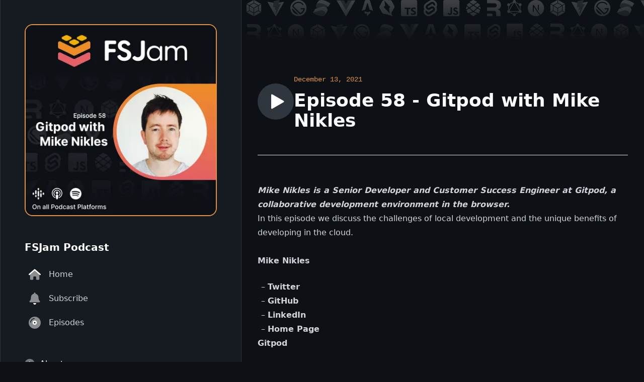

--- FILE ---
content_type: text/html; charset=utf-8
request_url: https://fsjam.org/58
body_size: 22346
content:
<!DOCTYPE html><html class="dark antialiased " lang="en"><head><meta charSet="utf-8"/><meta name="viewport" content="width=device-width"/><link rel="preload" as="image" imageSrcSet="https://ik.imagekit.io/everfund/fsjam/art/episode-58.png?tr=w-16 16w, https://ik.imagekit.io/everfund/fsjam/art/episode-58.png?tr=w-32 32w, https://ik.imagekit.io/everfund/fsjam/art/episode-58.png?tr=w-48 48w, https://ik.imagekit.io/everfund/fsjam/art/episode-58.png?tr=w-64 64w, https://ik.imagekit.io/everfund/fsjam/art/episode-58.png?tr=w-96 96w, https://ik.imagekit.io/everfund/fsjam/art/episode-58.png?tr=w-128 128w, https://ik.imagekit.io/everfund/fsjam/art/episode-58.png?tr=w-256 256w, https://ik.imagekit.io/everfund/fsjam/art/episode-58.png?tr=w-384 384w, https://ik.imagekit.io/everfund/fsjam/art/episode-58.png?tr=w-640 640w, https://ik.imagekit.io/everfund/fsjam/art/episode-58.png?tr=w-750 750w, https://ik.imagekit.io/everfund/fsjam/art/episode-58.png?tr=w-828 828w, https://ik.imagekit.io/everfund/fsjam/art/episode-58.png?tr=w-1080 1080w, https://ik.imagekit.io/everfund/fsjam/art/episode-58.png?tr=w-1200 1200w, https://ik.imagekit.io/everfund/fsjam/art/episode-58.png?tr=w-1920 1920w, https://ik.imagekit.io/everfund/fsjam/art/episode-58.png?tr=w-2048 2048w, https://ik.imagekit.io/everfund/fsjam/art/episode-58.png?tr=w-3840 3840w" imageSizes="(min-width: 1024px) 20rem, (min-width: 640px) 16rem, 12rem"/><title>Episode 58 - Gitpod with Mike Nikles - FSJam Podcast</title><meta name="robots" content="index,follow"/><meta name="description" content="&lt;p&gt;&lt;strong&gt;&lt;em&gt;Mike Nikles is a Senior Developer and Customer Success Engineer at Gitpod, a collaborative development environment in the browser.&lt;/em&gt;&lt;/strong&gt;&lt;/p&gt;&lt;p&gt;In this episode we discuss the challenges of local development and the unique benefits of developing in the cloud. &lt;br&gt;&lt;strong&gt;&lt;br&gt;Mike Nikles&lt;/strong&gt;&lt;/p&gt;&lt;ul&gt;&lt;li&gt;&lt;a href=&quot;https://twitter.com/mikenikles&quot;&gt;&lt;strong&gt;Twitter&lt;/strong&gt;&lt;/a&gt;&lt;/li&gt;&lt;li&gt;&lt;a href=&quot;https://github.com/mikenikles&quot;&gt;&lt;strong&gt;GitHub&lt;/strong&gt;&lt;/a&gt;&lt;/li&gt;&lt;li&gt;&lt;a href=&quot;https://www.linkedin.com/in/mikenikles/&quot;&gt;&lt;strong&gt;LinkedIn&lt;/strong&gt;&lt;/a&gt;&lt;/li&gt;&lt;li&gt;&lt;a href=&quot;https://www.mikenikles.com/&quot;&gt;&lt;strong&gt;Home Page&lt;/strong&gt;&lt;/a&gt;&lt;/li&gt;&lt;/ul&gt;&lt;p&gt;&lt;strong&gt;Gitpod&lt;/strong&gt;&lt;/p&gt;&lt;ul&gt;&lt;li&gt;&lt;a href=&quot;https://www.gitpod.io/&quot;&gt;&lt;strong&gt;Home Page&lt;/strong&gt;&lt;/a&gt;&lt;/li&gt;&lt;li&gt;&lt;a href=&quot;https://twitter.com/gitpod&quot;&gt;&lt;strong&gt;Twitter&lt;/strong&gt;&lt;/a&gt;&lt;/li&gt;&lt;li&gt;&lt;a href=&quot;https://github.com/gitpod-io/gitpod&quot;&gt;&lt;strong&gt;GitHub&lt;/strong&gt;&lt;/a&gt;&lt;/li&gt;&lt;/ul&gt;&lt;p&gt;&lt;strong&gt;Webstone&lt;/strong&gt;&lt;/p&gt;&lt;ul&gt;&lt;li&gt;&lt;a href=&quot;https://github.com/WebstoneHQ/webstone&quot;&gt;&lt;strong&gt;GitHub&lt;/strong&gt;&lt;/a&gt;&lt;/li&gt;&lt;li&gt;&lt;a href=&quot;https://discord.gg/cvcQD7WjRz&quot;&gt;&lt;strong&gt;Discord&lt;/strong&gt;&lt;/a&gt;&lt;/li&gt;&lt;/ul&gt;&lt;p&gt;&lt;strong&gt;Links&lt;/strong&gt;&lt;/p&gt;&lt;ul&gt;&lt;li&gt;&lt;a href=&quot;https://theia-ide.org/&quot;&gt;&lt;strong&gt;Theia&lt;/strong&gt;&lt;/a&gt;&lt;/li&gt;&lt;li&gt;&lt;a href=&quot;https://www.gitpod.io/blog/github-flow&quot;&gt;&lt;strong&gt;A Better GitHub Flow&lt;/strong&gt;&lt;/a&gt;&lt;/li&gt;&lt;li&gt;&lt;a href=&quot;https://community.redwoodjs.com/t/run-redwoodjs-on-gitpod/2303&quot;&gt;&lt;strong&gt;Run RedwoodJS on Gitpod&lt;/strong&gt;&lt;/a&gt;&lt;/li&gt;&lt;li&gt;&lt;a href=&quot;https://www.mikenikles.com/blog/why-i-left-google-and-joined-gitpod&quot;&gt;&lt;strong&gt;Why I Left Google and Joined Gitpod&lt;/strong&gt;&lt;/a&gt;&lt;/li&gt;&lt;li&gt;&lt;a href=&quot;https://github.com/features/codespaces&quot;&gt;&lt;strong&gt;GitHub Codespaces&lt;/strong&gt;&lt;/a&gt;&lt;/li&gt;&lt;li&gt;&lt;a href=&quot;https://github.com/gitpod-io/openvscode-server&quot;&gt;&lt;strong&gt;OpenVSCode Server&lt;/strong&gt;&lt;/a&gt;&lt;/li&gt;&lt;li&gt;&lt;a href=&quot;https://www.gitpod.io/blog/openvscode-server-launch&quot;&gt;&lt;strong&gt;VS Code in the browser for everyone&lt;/strong&gt;&lt;/a&gt;&lt;/li&gt;&lt;li&gt;&lt;a href=&quot;https://www.gitpod.io/docs/config-gitpod-file&quot;&gt;&lt;strong&gt;Config Gitpod File&lt;/strong&gt;&lt;/a&gt;&lt;/li&gt;&lt;li&gt;&lt;a href=&quot;https://open-vsx.org/&quot;&gt;&lt;strong&gt;Open VSX Registry&lt;/strong&gt;&lt;/a&gt;&lt;/li&gt;&lt;li&gt;&lt;a href=&quot;https://www.gitpod.io/blog/local-app&quot;&gt;&lt;strong&gt;Gitpod Local Companion&lt;/strong&gt;&lt;/a&gt;&lt;/li&gt;&lt;li&gt;&lt;a href=&quot;https://www.gitpod.io/docs/examples/&quot;&gt;&lt;strong&gt;Gitpod Example Projects&lt;/strong&gt;&lt;/a&gt;&lt;/li&gt;&lt;li&gt;&lt;a href=&quot;https://www.gitpod.io/docs/languages-and-frameworks&quot;&gt;&lt;strong&gt;Gitpod Languages &amp; Frameworks&lt;/strong&gt;&lt;/a&gt;&lt;/li&gt;&lt;li&gt;&lt;a href=&quot;https://www.mikenikles.com/cloud-native-web-development&quot;&gt;&lt;strong&gt;Cloud Native Web Development&lt;/strong&gt;&lt;/a&gt;&lt;/li&gt;&lt;li&gt;&lt;a href=&quot;https://www.mikenikles.com/blog/svelte-kit-prisma-a-match-made-in-digital-heaven&quot;&gt;&lt;strong&gt;SvelteKit &amp; Prisma&lt;/strong&gt;&lt;/a&gt;&lt;/li&gt;&lt;/ul&gt;"/><meta property="og:title" content="Episode 58 - Gitpod with Mike Nikles - FSJam Podcast"/><meta property="og:description" content="&lt;p&gt;&lt;strong&gt;&lt;em&gt;Mike Nikles is a Senior Developer and Customer Success Engineer at Gitpod, a collaborative development environment in the browser.&lt;/em&gt;&lt;/strong&gt;&lt;/p&gt;&lt;p&gt;In this episode we discuss the challenges of local development and the unique benefits of developing in the cloud. &lt;br&gt;&lt;strong&gt;&lt;br&gt;Mike Nikles&lt;/strong&gt;&lt;/p&gt;&lt;ul&gt;&lt;li&gt;&lt;a href=&quot;https://twitter.com/mikenikles&quot;&gt;&lt;strong&gt;Twitter&lt;/strong&gt;&lt;/a&gt;&lt;/li&gt;&lt;li&gt;&lt;a href=&quot;https://github.com/mikenikles&quot;&gt;&lt;strong&gt;GitHub&lt;/strong&gt;&lt;/a&gt;&lt;/li&gt;&lt;li&gt;&lt;a href=&quot;https://www.linkedin.com/in/mikenikles/&quot;&gt;&lt;strong&gt;LinkedIn&lt;/strong&gt;&lt;/a&gt;&lt;/li&gt;&lt;li&gt;&lt;a href=&quot;https://www.mikenikles.com/&quot;&gt;&lt;strong&gt;Home Page&lt;/strong&gt;&lt;/a&gt;&lt;/li&gt;&lt;/ul&gt;&lt;p&gt;&lt;strong&gt;Gitpod&lt;/strong&gt;&lt;/p&gt;&lt;ul&gt;&lt;li&gt;&lt;a href=&quot;https://www.gitpod.io/&quot;&gt;&lt;strong&gt;Home Page&lt;/strong&gt;&lt;/a&gt;&lt;/li&gt;&lt;li&gt;&lt;a href=&quot;https://twitter.com/gitpod&quot;&gt;&lt;strong&gt;Twitter&lt;/strong&gt;&lt;/a&gt;&lt;/li&gt;&lt;li&gt;&lt;a href=&quot;https://github.com/gitpod-io/gitpod&quot;&gt;&lt;strong&gt;GitHub&lt;/strong&gt;&lt;/a&gt;&lt;/li&gt;&lt;/ul&gt;&lt;p&gt;&lt;strong&gt;Webstone&lt;/strong&gt;&lt;/p&gt;&lt;ul&gt;&lt;li&gt;&lt;a href=&quot;https://github.com/WebstoneHQ/webstone&quot;&gt;&lt;strong&gt;GitHub&lt;/strong&gt;&lt;/a&gt;&lt;/li&gt;&lt;li&gt;&lt;a href=&quot;https://discord.gg/cvcQD7WjRz&quot;&gt;&lt;strong&gt;Discord&lt;/strong&gt;&lt;/a&gt;&lt;/li&gt;&lt;/ul&gt;&lt;p&gt;&lt;strong&gt;Links&lt;/strong&gt;&lt;/p&gt;&lt;ul&gt;&lt;li&gt;&lt;a href=&quot;https://theia-ide.org/&quot;&gt;&lt;strong&gt;Theia&lt;/strong&gt;&lt;/a&gt;&lt;/li&gt;&lt;li&gt;&lt;a href=&quot;https://www.gitpod.io/blog/github-flow&quot;&gt;&lt;strong&gt;A Better GitHub Flow&lt;/strong&gt;&lt;/a&gt;&lt;/li&gt;&lt;li&gt;&lt;a href=&quot;https://community.redwoodjs.com/t/run-redwoodjs-on-gitpod/2303&quot;&gt;&lt;strong&gt;Run RedwoodJS on Gitpod&lt;/strong&gt;&lt;/a&gt;&lt;/li&gt;&lt;li&gt;&lt;a href=&quot;https://www.mikenikles.com/blog/why-i-left-google-and-joined-gitpod&quot;&gt;&lt;strong&gt;Why I Left Google and Joined Gitpod&lt;/strong&gt;&lt;/a&gt;&lt;/li&gt;&lt;li&gt;&lt;a href=&quot;https://github.com/features/codespaces&quot;&gt;&lt;strong&gt;GitHub Codespaces&lt;/strong&gt;&lt;/a&gt;&lt;/li&gt;&lt;li&gt;&lt;a href=&quot;https://github.com/gitpod-io/openvscode-server&quot;&gt;&lt;strong&gt;OpenVSCode Server&lt;/strong&gt;&lt;/a&gt;&lt;/li&gt;&lt;li&gt;&lt;a href=&quot;https://www.gitpod.io/blog/openvscode-server-launch&quot;&gt;&lt;strong&gt;VS Code in the browser for everyone&lt;/strong&gt;&lt;/a&gt;&lt;/li&gt;&lt;li&gt;&lt;a href=&quot;https://www.gitpod.io/docs/config-gitpod-file&quot;&gt;&lt;strong&gt;Config Gitpod File&lt;/strong&gt;&lt;/a&gt;&lt;/li&gt;&lt;li&gt;&lt;a href=&quot;https://open-vsx.org/&quot;&gt;&lt;strong&gt;Open VSX Registry&lt;/strong&gt;&lt;/a&gt;&lt;/li&gt;&lt;li&gt;&lt;a href=&quot;https://www.gitpod.io/blog/local-app&quot;&gt;&lt;strong&gt;Gitpod Local Companion&lt;/strong&gt;&lt;/a&gt;&lt;/li&gt;&lt;li&gt;&lt;a href=&quot;https://www.gitpod.io/docs/examples/&quot;&gt;&lt;strong&gt;Gitpod Example Projects&lt;/strong&gt;&lt;/a&gt;&lt;/li&gt;&lt;li&gt;&lt;a href=&quot;https://www.gitpod.io/docs/languages-and-frameworks&quot;&gt;&lt;strong&gt;Gitpod Languages &amp; Frameworks&lt;/strong&gt;&lt;/a&gt;&lt;/li&gt;&lt;li&gt;&lt;a href=&quot;https://www.mikenikles.com/cloud-native-web-development&quot;&gt;&lt;strong&gt;Cloud Native Web Development&lt;/strong&gt;&lt;/a&gt;&lt;/li&gt;&lt;li&gt;&lt;a href=&quot;https://www.mikenikles.com/blog/svelte-kit-prisma-a-match-made-in-digital-heaven&quot;&gt;&lt;strong&gt;SvelteKit &amp; Prisma&lt;/strong&gt;&lt;/a&gt;&lt;/li&gt;&lt;/ul&gt;"/><meta property="og:url" content="https://fsjam.org/58"/><meta property="og:image" content="https://ik.imagekit.io/everfund/fsjam/og/episode-58.png"/><meta property="og:image:alt" content="Episode 58 - Gitpod with Mike Nikles"/><meta property="og:image:type" content="image/png"/><meta property="og:image:width" content="1200"/><meta property="og:image:height" content="630"/><meta property="og:image" content="https://ik.imagekit.io/everfund/fsjam/art/episode-58.png"/><meta property="og:image:alt" content="Episode 58 - Gitpod with Mike Nikles"/><meta property="og:image:type" content="image/png"/><meta property="og:image:width" content="1200"/><meta property="og:image:height" content="1200"/><meta name="twitter:card" content="summary_large_image"/><meta property="twitter:domain" content="https://fsjam.org/58"/><meta property="twitter:url" content="https://fsjam.org"/><meta name="twitter:title" content="Episode 58 - Gitpod with Mike Nikles - FSJam Podcast"/><meta name="twitter:description" content="&lt;p&gt;&lt;strong&gt;&lt;em&gt;Mike Nikles is a Senior Developer and Customer Success Engineer at Gitpod, a collaborative development environment in the browser.&lt;/em&gt;&lt;/strong&gt;&lt;/p&gt;&lt;p&gt;In this episode we discuss the challenges of local development and the unique benefits of developing in the cloud. &lt;br&gt;&lt;strong&gt;&lt;br&gt;Mike Nikles&lt;/strong&gt;&lt;/p&gt;&lt;ul&gt;&lt;li&gt;&lt;a href=&quot;https://twitter.com/mikenikles&quot;&gt;&lt;strong&gt;Twitter&lt;/strong&gt;&lt;/a&gt;&lt;/li&gt;&lt;li&gt;&lt;a href=&quot;https://github.com/mikenikles&quot;&gt;&lt;strong&gt;GitHub&lt;/strong&gt;&lt;/a&gt;&lt;/li&gt;&lt;li&gt;&lt;a href=&quot;https://www.linkedin.com/in/mikenikles/&quot;&gt;&lt;strong&gt;LinkedIn&lt;/strong&gt;&lt;/a&gt;&lt;/li&gt;&lt;li&gt;&lt;a href=&quot;https://www.mikenikles.com/&quot;&gt;&lt;strong&gt;Home Page&lt;/strong&gt;&lt;/a&gt;&lt;/li&gt;&lt;/ul&gt;&lt;p&gt;&lt;strong&gt;Gitpod&lt;/strong&gt;&lt;/p&gt;&lt;ul&gt;&lt;li&gt;&lt;a href=&quot;https://www.gitpod.io/&quot;&gt;&lt;strong&gt;Home Page&lt;/strong&gt;&lt;/a&gt;&lt;/li&gt;&lt;li&gt;&lt;a href=&quot;https://twitter.com/gitpod&quot;&gt;&lt;strong&gt;Twitter&lt;/strong&gt;&lt;/a&gt;&lt;/li&gt;&lt;li&gt;&lt;a href=&quot;https://github.com/gitpod-io/gitpod&quot;&gt;&lt;strong&gt;GitHub&lt;/strong&gt;&lt;/a&gt;&lt;/li&gt;&lt;/ul&gt;&lt;p&gt;&lt;strong&gt;Webstone&lt;/strong&gt;&lt;/p&gt;&lt;ul&gt;&lt;li&gt;&lt;a href=&quot;https://github.com/WebstoneHQ/webstone&quot;&gt;&lt;strong&gt;GitHub&lt;/strong&gt;&lt;/a&gt;&lt;/li&gt;&lt;li&gt;&lt;a href=&quot;https://discord.gg/cvcQD7WjRz&quot;&gt;&lt;strong&gt;Discord&lt;/strong&gt;&lt;/a&gt;&lt;/li&gt;&lt;/ul&gt;&lt;p&gt;&lt;strong&gt;Links&lt;/strong&gt;&lt;/p&gt;&lt;ul&gt;&lt;li&gt;&lt;a href=&quot;https://theia-ide.org/&quot;&gt;&lt;strong&gt;Theia&lt;/strong&gt;&lt;/a&gt;&lt;/li&gt;&lt;li&gt;&lt;a href=&quot;https://www.gitpod.io/blog/github-flow&quot;&gt;&lt;strong&gt;A Better GitHub Flow&lt;/strong&gt;&lt;/a&gt;&lt;/li&gt;&lt;li&gt;&lt;a href=&quot;https://community.redwoodjs.com/t/run-redwoodjs-on-gitpod/2303&quot;&gt;&lt;strong&gt;Run RedwoodJS on Gitpod&lt;/strong&gt;&lt;/a&gt;&lt;/li&gt;&lt;li&gt;&lt;a href=&quot;https://www.mikenikles.com/blog/why-i-left-google-and-joined-gitpod&quot;&gt;&lt;strong&gt;Why I Left Google and Joined Gitpod&lt;/strong&gt;&lt;/a&gt;&lt;/li&gt;&lt;li&gt;&lt;a href=&quot;https://github.com/features/codespaces&quot;&gt;&lt;strong&gt;GitHub Codespaces&lt;/strong&gt;&lt;/a&gt;&lt;/li&gt;&lt;li&gt;&lt;a href=&quot;https://github.com/gitpod-io/openvscode-server&quot;&gt;&lt;strong&gt;OpenVSCode Server&lt;/strong&gt;&lt;/a&gt;&lt;/li&gt;&lt;li&gt;&lt;a href=&quot;https://www.gitpod.io/blog/openvscode-server-launch&quot;&gt;&lt;strong&gt;VS Code in the browser for everyone&lt;/strong&gt;&lt;/a&gt;&lt;/li&gt;&lt;li&gt;&lt;a href=&quot;https://www.gitpod.io/docs/config-gitpod-file&quot;&gt;&lt;strong&gt;Config Gitpod File&lt;/strong&gt;&lt;/a&gt;&lt;/li&gt;&lt;li&gt;&lt;a href=&quot;https://open-vsx.org/&quot;&gt;&lt;strong&gt;Open VSX Registry&lt;/strong&gt;&lt;/a&gt;&lt;/li&gt;&lt;li&gt;&lt;a href=&quot;https://www.gitpod.io/blog/local-app&quot;&gt;&lt;strong&gt;Gitpod Local Companion&lt;/strong&gt;&lt;/a&gt;&lt;/li&gt;&lt;li&gt;&lt;a href=&quot;https://www.gitpod.io/docs/examples/&quot;&gt;&lt;strong&gt;Gitpod Example Projects&lt;/strong&gt;&lt;/a&gt;&lt;/li&gt;&lt;li&gt;&lt;a href=&quot;https://www.gitpod.io/docs/languages-and-frameworks&quot;&gt;&lt;strong&gt;Gitpod Languages &amp; Frameworks&lt;/strong&gt;&lt;/a&gt;&lt;/li&gt;&lt;li&gt;&lt;a href=&quot;https://www.mikenikles.com/cloud-native-web-development&quot;&gt;&lt;strong&gt;Cloud Native Web Development&lt;/strong&gt;&lt;/a&gt;&lt;/li&gt;&lt;li&gt;&lt;a href=&quot;https://www.mikenikles.com/blog/svelte-kit-prisma-a-match-made-in-digital-heaven&quot;&gt;&lt;strong&gt;SvelteKit &amp; Prisma&lt;/strong&gt;&lt;/a&gt;&lt;/li&gt;&lt;/ul&gt;"/><meta name="twitter:image" content="https://ik.imagekit.io/everfund/fsjam/og/episode-58.png"/><meta name="next-head-count" content="25"/><link rel="apple-touch-icon" sizes="180x180" href="/apple-touch-icon.png"/><link rel="icon" type="image/png" sizes="32x32" href="/favicon-32x32.png"/><link rel="icon" type="image/png" sizes="16x16" href="/favicon-16x16.png"/><link rel="manifest" href="/site.webmanifest"/><link rel="mask-icon" href="/safari-pinned-tab.svg" color="#e3923f"/><meta name="msapplication-TileColor" content="#0d1116"/><meta name="theme-color" content="#0d1116"/><link rel="preconnect" href="https://fonts.gstatic.com" crossorigin /><link rel="preload" href="/_next/static/css/0b13ce31df44a410.css" as="style"/><link rel="stylesheet" href="/_next/static/css/0b13ce31df44a410.css" data-n-g=""/><noscript data-n-css=""></noscript><script defer="" nomodule="" src="/_next/static/chunks/polyfills-c67a75d1b6f99dc8.js"></script><script src="/_next/static/chunks/webpack-b8f8d6679aaa5f42.js" defer=""></script><script src="/_next/static/chunks/framework-2c79e2a64abdb08b.js" defer=""></script><script src="/_next/static/chunks/main-b92e82388e24e5d8.js" defer=""></script><script src="/_next/static/chunks/pages/_app-ce57e21f02cb538a.js" defer=""></script><script src="/_next/static/chunks/962-61cc257c26437e43.js" defer=""></script><script src="/_next/static/chunks/pages/%5BepisodeNumber%5D-e94e3255c2d688ff.js" defer=""></script><script src="/_next/static/dVxP7F_JasXikroKR96Lk/_buildManifest.js" defer=""></script><script src="/_next/static/dVxP7F_JasXikroKR96Lk/_ssgManifest.js" defer=""></script><style data-href="https://fonts.googleapis.com/css2?family=Inter&display=optional">@font-face{font-family:'Inter';font-style:normal;font-weight:400;font-display:optional;src:url(https://fonts.gstatic.com/s/inter/v12/UcCO3FwrK3iLTeHuS_fvQtMwCp50KnMw2boKoduKmMEVuLyfMZs.woff) format('woff')}@font-face{font-family:'Inter';font-style:normal;font-weight:400;font-display:optional;src:url(https://fonts.gstatic.com/s/inter/v12/UcCO3FwrK3iLTeHuS_fvQtMwCp50KnMw2boKoduKmMEVuLyfAZJhjp-Ek-_EeAmM.woff) format('woff');unicode-range:U+0460-052F,U+1C80-1C88,U+20B4,U+2DE0-2DFF,U+A640-A69F,U+FE2E-FE2F}@font-face{font-family:'Inter';font-style:normal;font-weight:400;font-display:optional;src:url(https://fonts.gstatic.com/s/inter/v12/UcCO3FwrK3iLTeHuS_fvQtMwCp50KnMw2boKoduKmMEVuLyfAZthjp-Ek-_EeAmM.woff) format('woff');unicode-range:U+0301,U+0400-045F,U+0490-0491,U+04B0-04B1,U+2116}@font-face{font-family:'Inter';font-style:normal;font-weight:400;font-display:optional;src:url(https://fonts.gstatic.com/s/inter/v12/UcCO3FwrK3iLTeHuS_fvQtMwCp50KnMw2boKoduKmMEVuLyfAZNhjp-Ek-_EeAmM.woff) format('woff');unicode-range:U+1F00-1FFF}@font-face{font-family:'Inter';font-style:normal;font-weight:400;font-display:optional;src:url(https://fonts.gstatic.com/s/inter/v12/UcCO3FwrK3iLTeHuS_fvQtMwCp50KnMw2boKoduKmMEVuLyfAZxhjp-Ek-_EeAmM.woff) format('woff');unicode-range:U+0370-03FF}@font-face{font-family:'Inter';font-style:normal;font-weight:400;font-display:optional;src:url(https://fonts.gstatic.com/s/inter/v12/UcCO3FwrK3iLTeHuS_fvQtMwCp50KnMw2boKoduKmMEVuLyfAZBhjp-Ek-_EeAmM.woff) format('woff');unicode-range:U+0102-0103,U+0110-0111,U+0128-0129,U+0168-0169,U+01A0-01A1,U+01AF-01B0,U+0300-0301,U+0303-0304,U+0308-0309,U+0323,U+0329,U+1EA0-1EF9,U+20AB}@font-face{font-family:'Inter';font-style:normal;font-weight:400;font-display:optional;src:url(https://fonts.gstatic.com/s/inter/v12/UcCO3FwrK3iLTeHuS_fvQtMwCp50KnMw2boKoduKmMEVuLyfAZFhjp-Ek-_EeAmM.woff) format('woff');unicode-range:U+0100-02AF,U+0300-0301,U+0303-0304,U+0308-0309,U+0323,U+0329,U+1E00-1E9F,U+1EF2-1EFF,U+2020,U+20A0-20AB,U+20AD-20CF,U+2113,U+2C60-2C7F,U+A720-A7FF}@font-face{font-family:'Inter';font-style:normal;font-weight:400;font-display:optional;src:url(https://fonts.gstatic.com/s/inter/v12/UcCO3FwrK3iLTeHuS_fvQtMwCp50KnMw2boKoduKmMEVuLyfAZ9hjp-Ek-_EeA.woff) format('woff');unicode-range:U+0000-00FF,U+0131,U+0152-0153,U+02BB-02BC,U+02C6,U+02DA,U+02DC,U+0300-0301,U+0303-0304,U+0308-0309,U+0323,U+0329,U+2000-206F,U+2074,U+20AC,U+2122,U+2191,U+2193,U+2212,U+2215,U+FEFF,U+FFFD}</style></head><body class="bg-[#0d1116]"><div id="__next"><div class="bg-[#161b22] lg:fixed lg:inset-y-0 lg:left-0 lg:flex lg:w-112 lg:items-start lg:overflow-y-auto xl:w-120"><div data-headlessui-state=""><aside class="relative z-10 mx-auto px-4 pb-4 pt-10 sm:px-6 md:max-w-2xl md:px-4 lg:min-h-full lg:flex-auto lg:border-x lg:border-[#30363d] lg:py-12 lg:px-8 xl:px-12"><a class="relative mx-auto block w-48 overflow-hidden rounded-lg border-2 border-orange-500 bg-[#0d1116]  sm:w-64 sm:rounded-xl lg:w-auto lg:rounded-2xl" aria-label="Homepage" href="/"><img alt="Podcast art for undefined" width="378" height="378" decoding="async" data-nimg="1" style="color:transparent;width:100%;height:auto;background-size:cover;background-position:50% 50%;background-repeat:no-repeat;background-image:url(&quot;data:image/svg+xml;charset=utf-8,%3Csvg xmlns=&#x27;http%3A//www.w3.org/2000/svg&#x27; viewBox=&#x27;0 0 378 378&#x27;%3E%3Cfilter id=&#x27;b&#x27; color-interpolation-filters=&#x27;sRGB&#x27;%3E%3CfeGaussianBlur stdDeviation=&#x27;20&#x27;/%3E%3C/filter%3E%3Cimage preserveAspectRatio=&#x27;none&#x27; filter=&#x27;url(%23b)&#x27; x=&#x27;0&#x27; y=&#x27;0&#x27; height=&#x27;100%25&#x27; width=&#x27;100%25&#x27; href=&#x27;https://ik.imagekit.io/everfund/fsjam/art/episode-58.png?tr=bl-6,h-25,w-25&#x27;/%3E%3C/svg%3E&quot;)" sizes="(min-width: 1024px) 20rem, (min-width: 640px) 16rem, 12rem" srcSet="https://ik.imagekit.io/everfund/fsjam/art/episode-58.png?tr=w-16 16w, https://ik.imagekit.io/everfund/fsjam/art/episode-58.png?tr=w-32 32w, https://ik.imagekit.io/everfund/fsjam/art/episode-58.png?tr=w-48 48w, https://ik.imagekit.io/everfund/fsjam/art/episode-58.png?tr=w-64 64w, https://ik.imagekit.io/everfund/fsjam/art/episode-58.png?tr=w-96 96w, https://ik.imagekit.io/everfund/fsjam/art/episode-58.png?tr=w-128 128w, https://ik.imagekit.io/everfund/fsjam/art/episode-58.png?tr=w-256 256w, https://ik.imagekit.io/everfund/fsjam/art/episode-58.png?tr=w-384 384w, https://ik.imagekit.io/everfund/fsjam/art/episode-58.png?tr=w-640 640w, https://ik.imagekit.io/everfund/fsjam/art/episode-58.png?tr=w-750 750w, https://ik.imagekit.io/everfund/fsjam/art/episode-58.png?tr=w-828 828w, https://ik.imagekit.io/everfund/fsjam/art/episode-58.png?tr=w-1080 1080w, https://ik.imagekit.io/everfund/fsjam/art/episode-58.png?tr=w-1200 1200w, https://ik.imagekit.io/everfund/fsjam/art/episode-58.png?tr=w-1920 1920w, https://ik.imagekit.io/everfund/fsjam/art/episode-58.png?tr=w-2048 2048w, https://ik.imagekit.io/everfund/fsjam/art/episode-58.png?tr=w-3840 3840w" src="https://ik.imagekit.io/everfund/fsjam/art/episode-58.png?tr=w-3840"/><div class="absolute inset-0 rounded-lg ring-1 ring-inset ring-black/10 sm:rounded-xl lg:rounded-2xl"></div></a><div class="mt-10 text-center lg:mt-12 lg:text-left"><h2 class="text-xl font-bold text-white">FSJam Podcast </h2><button class="mt-6 inline-flex items-center justify-center rounded-lg bg-[#161b22] py-2 px-6 text-white transition-colors hover:bg-orange-500/40 hover:text-white focus:outline-none focus:ring-2 focus:ring-orange-500/50 focus:ring-offset-2 focus:ring-offset-gray-800 lg:hidden" type="button" aria-expanded="false" data-headlessui-state=""><svg xmlns="http://www.w3.org/2000/svg" class="mr-2 h-6 w-6" fill="none" viewBox="0 0 24 24" stroke="currentColor" stroke-width="2" aria-hidden="true"><path stroke-linecap="round" stroke-linejoin="round" d="M4 6h16M4 12h16M4 18h16"></path></svg>Menu</button><nav class="mt-5 hidden space-y-2 lg:block"><a class="text-gray-300 hover:bg-orange-500/40 hover:text-white group flex items-center rounded-md px-2 py-2 text-base font-medium transition-colors" href="/"><svg xmlns="http://www.w3.org/2000/svg" viewBox="0 0 576 512" class="text-gray-400 group-hover:text-gray-300 mr-4 h-6 w-6 flex-shrink-0" aria-hidden="true"><path class="fill-white" d="M266.9 7.918c11.2-10.557 30.1-10.557 42.2 0l256 223.982c13.3 11.7 14.6 31.9 3 45.2-11.7 13.3-31.9 14.6-45.2 3L288 74.52 53.07 280.1c-13.3 11.6-33.51 10.3-45.152-3-11.638-13.3-10.29-33.5 3.012-45.2L266.9 7.918z"></path><path d="M288 74.52 512.1 270.6l.4 201.3c.1 22.1-17.8 40.1-40 40.1H392c-22.1 0-40-17.9-40-40v-88.3c0-17.7-14.3-32-32-32h-64c-17.7 0-32 14.3-32 32V472c0 22.1-17.9 40-40 40h-79.9c-23 0-40.01-17.9-40.02-40l-.06-201.5L288 74.52z" class="fill-white/50 group-hover:fill-white"></path></svg>Home</a><a class="text-gray-300 hover:bg-orange-500/40 hover:text-white group flex items-center rounded-md px-2 py-2 text-base font-medium transition-colors" href="/subscribe"><svg xmlns="http://www.w3.org/2000/svg" viewBox="0 0 448 512" class="text-gray-400 group-hover:text-gray-300 mr-4 h-6 w-6 flex-shrink-0" aria-hidden="true"><path class="fill-white" d="M288 448c0 16.1-6.7 33.3-18.7 45.3S240.1 512 224 512c-17 0-33.3-6.7-45.3-18.7S160 464.1 160 448h128z"></path><path d="M256 32v19.2c73 14.83 128 79.4 128 156.8v18.8c0 47.1 17.3 92.4 48.5 127.6l7.4 8.3c8.4 9.5 10.5 22.9 5.3 34.4S428.6 416 416 416H32c-12.6 0-24.029-7.4-29.191-18.9-5.162-11.5-3.097-24.9 5.275-34.4l7.416-8.3C46.74 319.2 64 273.9 64 226.8V208c0-77.4 54.1-141.97 128-156.8V32c0-17.67 14.3-32 32-32s32 14.33 32 32z" class="fill-white/50 group-hover:fill-white"></path></svg>Subscribe</a><a class="text-gray-300 hover:bg-orange-500/40 hover:text-white group flex items-center rounded-md px-2 py-2 text-base font-medium transition-colors" href="/episodes"><svg xmlns="http://www.w3.org/2000/svg" viewBox="0 0 512 512" class="text-gray-400 group-hover:text-gray-300 mr-4 h-6 w-6 flex-shrink-0" aria-hidden="true"><path class="fill-white" d="M256 159.1c-53.02 0-96 43-96 96s42.98 95.1 96 95.1 96-43 96-95.1-43-96-96-96zm0 128.9c-17.7 0-32-14.2-32-32s14.3-32 32-32 32 14.25 32 32-14.3 32-32 32z"></path><path d="M256 0C114.6 0 0 114.6 0 256s114.6 256 256 256 256-114.6 256-256S397.4 0 256 0zM96.15 241.4c-.75 8.2-7.38 14.6-15.43 14.6h-1.09c-9.08 0-16.4-8.9-15.57-17.3 8.299-92.64 82.43-166.6 175.2-174.6 9.04-.82 16.74 6.64 16.74 15.99 0 8.348-6.215 15.27-14.27 15.99C164.7 102.9 103.1 164.3 96.15 241.4zM256 351.1c-53.02 0-96-43-96-95.1s42.98-96 96-96 96 43 96 96-43 95.1-96 95.1z" class="fill-white/50 group-hover:fill-white"></path></svg>Episodes</a></nav></div><section class="t-10 hidden lg:mt-12 lg:block"><h2 class="flex items-center text-base font-medium leading-7 text-slate-50"><svg xmlns="http://www.w3.org/2000/svg" viewBox="0 0 512 512" aria-hidden="true" class="h-5 w-5"><path class="fill-white" d="M256 192c17.67 0 32-14.33 32-32s-14.33-32-32-32-32 14.3-32 32 14.3 32 32 32zm40 144h-16v-88c0-13.2-10.7-24-24-24h-32c-13.2 0-24 10.8-24 24s10.8 24 24 24h8v64h-16c-13.2 0-24 10.8-24 24s10.8 24 24 24h80c13.25 0 24-10.75 24-24s-10.7-24-24-24z"></path><path d="M256 0C114.6 0 0 114.6 0 256s114.6 256 256 256 256-114.6 256-256S397.4 0 256 0zm0 128c17.67 0 32 14.33 32 32s-14.33 32-32 32-32-14.3-32-32 14.3-32 32-32zm40 256h-80c-13.2 0-24-10.7-24-24s10.75-24 24-24h16v-64h-8c-13.25 0-24-10.75-24-24s10.8-24 24-24h32c13.25 0 24 10.75 24 24v88h16c13.25 0 24 10.75 24 24s-10.7 24-24 24z" class="fill-white/40"></path></svg><span class="ml-2.5">About</span></h2><p class="mt-2 text-base leading-7 text-slate-50">FSJam is a podcast for developers, designers and entrepreneurs about how to build products and tools for the modern web. Guests from around the web talk about technologies they use and build and how you can use them to build better full-stack applications.</p></section><section class="mt-10 hidden lg:mt-12 lg:block"><h2 class="sr-only flex items-center text-base font-medium leading-7 text-white lg:not-sr-only"><svg xmlns="http://www.w3.org/2000/svg" viewBox="0 0 448 512" aria-hidden="true" class="h-5 px-0.5"><path class="fill-white/40" d="M448 128c0 53-43 96-96 96-53.9 0-96-43-96-96 0-53.02 42.1-96 96-96 53 0 96 42.98 96 96zM192 256c0 53-43 96-96 96-53.02 0-96-43-96-96 0-53.9 42.98-96 96-96 53 0 96 42.1 96 96zm64 128c0-53.9 42.1-96 96-96 53 0 96 42.1 96 96 0 53-43 96-96 96-53.9 0-96-43-96-96z"></path><path d="M191.3 244.1c-2.8-22.3-13.2-42.3-28.7-57.2l94.1-47c2.8 22.3 13.2 42.3 28.7 57.2l-94.1 47zm94.1 70.8c-15.5 14.9-25.9 34.9-28.7 57.2l-94.1-47c15.5-14.9 25.9-34.9 28.7-57.2l94.1 47z" class="fill-white"></path></svg><span class="ml-2.5">Socials</span></h2><div class="h-px bg-gradient-to-r from-slate-800/0 via-slate-800 to-slate-800/0 lg:hidden"></div><ul class="mt-4 flex justify-center space-x-10 text-base font-medium leading-7 text-slate-50 sm:space-x-8 lg:block lg:space-x-0 lg:space-y-4"><li class="group flex rounded-md px-2 py-2 transition-colors hover:bg-orange-500/40 hover:text-white"><a class="flex w-full items-center" href="https://twitter.com/fsjamorg"><svg xmlns="http://www.w3.org/2000/svg" viewBox="0 0 512 512" aria-hidden="true" class="h-6 w-6 text-slate-400  group-hover:text-white"><path fill="currentColor" d="M459.37 151.716c.325 4.548.325 9.097.325 13.645 0 138.72-105.583 298.558-298.558 298.558-59.452 0-114.68-17.219-161.137-47.106 8.447.974 16.568 1.299 25.34 1.299 49.055 0 94.213-16.568 130.274-44.832-46.132-.975-84.792-31.188-98.112-72.772 6.498.974 12.995 1.624 19.818 1.624 9.421 0 18.843-1.3 27.614-3.573-48.081-9.747-84.143-51.98-84.143-102.985v-1.299c13.969 7.797 30.214 12.67 47.431 13.319-28.264-18.843-46.781-51.005-46.781-87.391 0-19.492 5.197-37.36 14.294-52.954 51.655 63.675 129.3 105.258 216.365 109.807-1.624-7.797-2.599-15.918-2.599-24.04 0-57.828 46.782-104.934 104.934-104.934 30.213 0 57.502 12.67 76.67 33.137 23.715-4.548 46.456-13.32 66.599-25.34-7.798 24.366-24.366 44.833-46.132 57.827 21.117-2.273 41.584-8.122 60.426-16.243-14.292 20.791-32.161 39.308-52.628 54.253z"></path></svg><span class="sr-only sm:hidden">Twitter</span><span class="hidden sm:ml-3 sm:block">Twitter</span></a></li><li class="group flex rounded-md px-2 py-2 transition-colors hover:bg-orange-500/40 hover:text-white"><a class="flex w-full items-center" href="https://www.youtube.com/channel/UCePuDpGj6vK2IbNFl8V4BPw"><svg xmlns="http://www.w3.org/2000/svg" viewBox="0 0 576 512" aria-hidden="true" class="h-6 w-6 text-slate-400  group-hover:text-white"><path fill="currentColor" d="M549.655 124.083c-6.281-23.65-24.787-42.276-48.284-48.597C458.781 64 288 64 288 64S117.22 64 74.629 75.486c-23.497 6.322-42.003 24.947-48.284 48.597-11.412 42.867-11.412 132.305-11.412 132.305s0 89.438 11.412 132.305c6.281 23.65 24.787 41.5 48.284 47.821C117.22 448 288 448 288 448s170.78 0 213.371-11.486c23.497-6.321 42.003-24.171 48.284-47.821 11.412-42.867 11.412-132.305 11.412-132.305s0-89.438-11.412-132.305zm-317.51 213.508V175.185l142.739 81.205-142.739 81.201z"></path></svg><span class="sr-only sm:hidden">Youtube</span><span class="hidden sm:ml-3 sm:block">Youtube</span></a></li><li class="group flex rounded-md px-2 py-2 transition-colors hover:bg-orange-500/40 hover:text-white"><a class="flex w-full items-center" href="https://www.linkedin.com/showcase/fsjam"><svg xmlns="http://www.w3.org/2000/svg" viewBox="0 0 448 512" aria-hidden="true" class="h-6 w-6 text-slate-400  group-hover:text-white"><path fill="currentColor" d="M100.28 448H7.4V148.9h92.88zM53.79 108.1C24.09 108.1 0 83.5 0 53.8a53.79 53.79 0 0 1 107.58 0c0 29.7-24.1 54.3-53.79 54.3zM447.9 448h-92.68V302.4c0-34.7-.7-79.2-48.29-79.2-48.29 0-55.69 37.7-55.69 76.7V448h-92.78V148.9h89.08v40.8h1.3c12.4-23.5 42.69-48.3 87.88-48.3 94 0 111.28 61.9 111.28 142.3V448z"></path></svg><span class="sr-only sm:hidden">Linkedin</span><span class="hidden sm:ml-3 sm:block">Linkedin</span></a></li></ul></section><section class="mt-6 lg:mt-12"><h2 class="sr-only flex items-center text-base font-medium leading-7 text-white lg:not-sr-only"><svg xmlns="http://www.w3.org/2000/svg" viewBox="0 0 384 512" aria-hidden="true" class="h-5 px-0.5"><path class="fill-white" d="M192 160c26.5 0 48-21.5 48-48s-21.5-48-48-48-48 21.5-48 48 21.5 48 48 48zm0 64c-61.81 0-112 50.17-112 112s50.2 112 112 112 112-50.17 112-112-50.2-112-112-112zm0 176c-35.31 0-64-28.67-64-64s28.69-64 64-64 64 28.67 64 64-28.7 64-64 64z"></path><path d="M336 0H48C21.5 0 0 21.5 0 48v416c0 26.5 21.5 48 48 48h288c26.5 0 48-21.5 48-48V48c0-26.5-21.5-48-48-48zM192 64c26.5 0 48 21.5 48 48s-21.5 48-48 48-48-21.5-48-48 21.5-48 48-48zm0 384c-61.81 0-112-50.17-112-112s50.2-112 112-112 112 50.17 112 112-50.2 112-112 112z" class="fill-white/40"></path></svg><span class="ml-2.5">Listen</span></h2><div class="h-px bg-gradient-to-r from-slate-800/0 via-slate-800 to-slate-800/0 lg:hidden"></div><ul class="mt-4 flex justify-center space-x-10 text-base font-medium leading-7 text-slate-50 sm:space-x-8 lg:block lg:space-x-0 lg:space-y-4"><ul class="mt-4 flex justify-center space-x-10 text-base font-medium leading-7 text-slate-50 sm:space-x-8 lg:block lg:space-x-0 lg:space-y-4"><li class="group flex rounded-md px-2 py-2 transition-colors hover:bg-orange-500/40 hover:text-white"><a class="flex w-full items-center" href="https://podcasts.apple.com/us/podcast/fsjam-podcast/id1537681789?uo=4"><svg viewBox="0 0 24 24" xmlns="http://www.w3.org/2000/svg" aria-hidden="true" class="h-6 w-6 fill-slate-400  group-hover:fill-white"><title>Apple Podcasts</title><path d="M5.34 0A5.328 5.328 0 0 0 0 5.34v13.32A5.328 5.328 0 0 0 5.34 24h13.32A5.328 5.328 0 0 0 24 18.66V5.34A5.328 5.328 0 0 0 18.66 0zm6.525 2.568c2.336 0 4.448.902 6.056 2.587 1.224 1.272 1.912 2.619 2.264 4.392.12.59.12 2.2.007 2.864a8.506 8.506 0 0 1-3.24 5.296c-.608.46-2.096 1.261-2.336 1.261-.088 0-.096-.091-.056-.46.072-.592.144-.715.48-.856.536-.224 1.448-.874 2.008-1.435a7.644 7.644 0 0 0 2.008-3.536c.208-.824.184-2.656-.048-3.504-.728-2.696-2.928-4.792-5.624-5.352-.784-.16-2.208-.16-3 0-2.728.56-4.984 2.76-5.672 5.528-.184.752-.184 2.584 0 3.336.456 1.832 1.64 3.512 3.192 4.512.304.2.672.408.824.472.336.144.408.264.472.856.04.36.03.464-.056.464-.056 0-.464-.176-.896-.384l-.04-.03c-2.472-1.216-4.056-3.274-4.632-6.012-.144-.706-.168-2.392-.03-3.04.36-1.74 1.048-3.1 2.192-4.304 1.648-1.737 3.768-2.656 6.128-2.656zm.134 2.81c.409.004.803.04 1.106.106 2.784.62 4.76 3.408 4.376 6.174-.152 1.114-.536 2.03-1.216 2.88-.336.43-1.152 1.15-1.296 1.15-.023 0-.048-.272-.048-.603v-.605l.416-.496c1.568-1.878 1.456-4.502-.256-6.224-.664-.67-1.432-1.064-2.424-1.246-.64-.118-.776-.118-1.448-.008-1.02.167-1.81.562-2.512 1.256-1.72 1.704-1.832 4.342-.264 6.222l.413.496v.608c0 .336-.027.608-.06.608-.03 0-.264-.16-.512-.36l-.034-.011c-.832-.664-1.568-1.842-1.872-2.997-.184-.698-.184-2.024.008-2.72.504-1.878 1.888-3.335 3.808-4.019.41-.145 1.133-.22 1.814-.211zm-.13 2.99c.31 0 .62.06.844.178a2.17 2.17 0 0 1 1.04 1.259c.464 1.578-1.208 2.96-2.72 2.254h-.015c-.712-.331-1.096-.956-1.104-1.77 0-.733.408-1.371 1.112-1.745.224-.117.534-.176.844-.176zm-.011 4.728c.988-.004 1.706.349 1.97.97.198.464.124 1.932-.218 4.302-.232 1.656-.36 2.074-.68 2.356-.44.39-1.064.498-1.656.288h-.003c-.716-.257-.87-.605-1.164-2.644-.341-2.37-.416-3.838-.218-4.302.262-.616.974-.966 1.97-.97z"></path></svg><span class="sr-only sm:hidden">Apple Podcasts</span><span class="hidden sm:ml-3 sm:block">Apple Podcasts</span></a></li><li class="group flex rounded-md px-2 py-2 transition-colors hover:bg-orange-500/40 hover:text-white"><a class="flex w-full items-center" href="https://overcast.fm/itunes1537681789"><svg xmlns="http://www.w3.org/2000/svg" viewBox="0 0 512 512" aria-hidden="true" class="h-6 w-6 fill-slate-400  group-hover:fill-white"><title>Google Podcasts</title><path d="M64 238.545v34.91c0 17.673-14.327 32-32 32s-32-14.327-32-32v-34.91c0-17.673 14.327-32 32-32s32 14.327 32 32z"></path><path d="M448.013 239.455a32.6 32.6 0 0 1-.013-.91c0-17.673 14.327-32 32-32s32 14.327 32 32c0 .304-.004.608-.013.91H512v34.909h-.013c-.48 17.252-14.618 31.09-31.987 31.09s-31.506-13.838-31.987-31.09H448v-34.91h.013z"></path><path d="M174.545 343.273v34.909c0 17.673-14.326 32-32 32s-32-14.327-32-32v-34.91c0-17.672 14.327-32 32-32s32 14.328 32 32zM174.545 133.818V248h-.008c-.386 17.337-14.562 31.273-31.992 31.273S110.94 265.337 110.554 248h-.009V133.818c0-17.673 14.327-32 32-32s32 14.327 32 32z"></path><path d="M337.455 168.727c0 17.673 14.326 32 32 32s32-14.327 32-32v-34.909c0-17.673-14.327-32-32-32s-32 14.327-32 32z"></path><path d="M224 66.91c0 17.672 14.327 32 32 32s32-14.328 32-32V32c0-17.673-14.327-32-32-32s-32 14.327-32 32zM224 445.09c0-17.672 14.327-32 32-32s32 14.328 32 32V480c0 17.673-14.327 32-32 32s-32-14.327-32-32z"></path><path d="M337.455 264.727c0-17.673 14.326-32 32-32s32 14.327 32 32v113.455c0 17.673-14.327 32-32 32s-32-14.327-32-32z"></path><path d="M288 162.91v186.18c0 17.674-14.327 32-32 32s-32-14.326-32-32V162.91c0-17.674 14.327-32 32-32s32 14.326 32 32z"></path></svg><span class="sr-only sm:hidden">Overcast</span><span class="hidden sm:ml-3 sm:block">Overcast</span></a></li><li class="group flex rounded-md px-2 py-2 transition-colors hover:bg-orange-500/40 hover:text-white"><a class="flex w-full items-center" href="https://open.spotify.com/show/2EgyDpBJlSE8nFZKNDrxzk"><svg viewBox="0 0 24 24" xmlns="http://www.w3.org/2000/svg" aria-hidden="true" class="h-6 w-6 fill-slate-400  group-hover:fill-white"><title>Spotify</title><path d="M12 0C5.4 0 0 5.4 0 12s5.4 12 12 12 12-5.4 12-12S18.66 0 12 0zm5.521 17.34c-.24.359-.66.48-1.021.24-2.82-1.74-6.36-2.101-10.561-1.141-.418.122-.779-.179-.899-.539-.12-.421.18-.78.54-.9 4.56-1.021 8.52-.6 11.64 1.32.42.18.479.659.301 1.02zm1.44-3.3c-.301.42-.841.6-1.262.3-3.239-1.98-8.159-2.58-11.939-1.38-.479.12-1.02-.12-1.14-.6-.12-.48.12-1.021.6-1.141C9.6 9.9 15 10.561 18.72 12.84c.361.181.54.78.241 1.2zm.12-3.36C15.24 8.4 8.82 8.16 5.16 9.301c-.6.179-1.2-.181-1.38-.721-.18-.601.18-1.2.72-1.381 4.26-1.26 11.28-1.02 15.721 1.621.539.3.719 1.02.419 1.56-.299.421-1.02.599-1.559.3z"></path></svg><span class="sr-only sm:hidden">Spotify</span><span class="hidden sm:ml-3 sm:block">Spotify</span></a></li><li class="group flex rounded-md px-2 py-2 transition-colors hover:bg-orange-500/40 hover:text-white"><a class="flex w-full items-center" href="https://feeds.transistor.fm/fsjam-podcast"><svg viewBox="0 0 24 24" xmlns="http://www.w3.org/2000/svg" aria-hidden="true" class="h-6 w-6 fill-slate-400  group-hover:fill-white"><title>RSS Feed</title><path d="M2.66666667,9.33333333 C1.19390733,9.33333333 0,10.5272407 0,12 C0,13.4727593 1.19390733,14.6666667 2.66666667,14.6666667 C6.348565,14.6666667 9.33333333,17.651435 9.33333333,21.3333333 C9.33333333,22.8060927 10.5272407,24 12,24 C13.4727593,24 14.6666667,22.8060927 14.6666667,21.3333333 C14.6666667,14.7059163 9.29408366,9.33333333 2.66666667,9.33333333 Z M2.66666667,18.6666667 C1.19390733,18.6666667 0,19.860574 0,21.3333333 C0,22.8060927 1.19390733,24 2.66666667,24 C4.139426,24 5.33333333,22.8060927 5.33333333,21.3333333 C5.33333333,19.860574 4.139426,18.6666667 2.66666667,18.6666667 Z M2.66666667,0 C1.19390733,0 0,1.19390733 0,2.66666667 C0,4.139426 1.19390733,5.33333333 2.66666667,5.33333333 C11.5032227,5.33333333 18.6666667,12.4967773 18.6666667,21.3333333 C18.6666667,22.8060927 19.860574,24 21.3333333,24 C22.8060927,24 24,22.8060927 24,21.3333333 C24,9.55125867 14.4487413,0 2.66666667,0 Z"></path></svg><span class="sr-only sm:hidden">RSS Feed</span><span class="hidden sm:ml-3 sm:block">RSS Feed</span></a></li></ul></ul></section></aside></div></div><main><div class="lg:pb-none relative min-h-screen border-t border-[#30363d] pb-16 lg:ml-112 lg:border-t-0 xl:ml-120"><svg xmlns="http://www.w3.org/2000/svg" aria-hidden="true" class="absolute left-0 h-20 w-full top-0"><g clip-path="url(#a)"><path fill-rule="evenodd" clip-rule="evenodd" d="M320.15 0h25.958a3.15 3.15 0 0 1 3.15 3.15v25.958a3.15 3.15 0 0 1-3.15 3.15H320.15a3.15 3.15 0 0 1-3.15-3.15V3.15A3.15 3.15 0 0 1 320.15 0Zm16.822 25.767v-.125l-.12.028.12.097Zm0 0v3.025c.51.265 1.134.46 1.827.593.693.132 1.449.195 2.205.195s1.449-.07 2.142-.214a5.431 5.431 0 0 0 1.765-.693c.51-.334.945-.756 1.197-1.323.252-.567.447-1.198.447-2.017 0-.573-.088-1.07-.258-1.512a2.97 2.97 0 0 0-.756-1.134 5.02 5.02 0 0 0-1.134-.882 14.014 14.014 0 0 0-1.513-.756c-.257-.105-.486-.208-.713-.31-.139-.063-.277-.125-.421-.188a4.946 4.946 0 0 1-.819-.49 2.248 2.248 0 0 1-.535-.53 1.107 1.107 0 0 1-.189-.63c0-.214.056-.41.17-.586.114-.177.271-.321.472-.447.202-.126.454-.221.757-.29.296-.07.623-.101 1.008-.101.264 0 .541.02.819.06a7 7 0 0 1 1.764.491c.277.126.535.27.756.434v-2.96a7.786 7.786 0 0 0-1.575-.41 12.632 12.632 0 0 0-1.953-.133c-.756 0-1.45.082-2.143.24-.693.157-1.26.41-1.764.756-.51.34-.882.756-1.197 1.323-.296.53-.441 1.134-.441 1.89 0 .945.271 1.764.819 2.394.542.693 1.386 1.197 2.457 1.701a28.058 28.058 0 0 1 1.197.523c.379.17.694.347.946.53.27.182.485.384.63.598.157.214.239.466.239.756 0 .201-.049.39-.145.567a1.245 1.245 0 0 1-.447.454 2.567 2.567 0 0 1-.756.302c-.296.07-.63.107-1.071.107a5.71 5.71 0 0 1-2.016-.359 5.973 5.973 0 0 1-1.771-.974Zm-1.26-7.874h-4.032v11.53h-3.213v-11.53h-4.033V15.31h11.278v2.583ZM404.15 0h25.958a3.15 3.15 0 0 1 3.15 3.15v25.958a3.15 3.15 0 0 1-3.15 3.15H404.15a3.15 3.15 0 0 1-3.15-3.15V3.15A3.15 3.15 0 0 1 404.15 0Zm21.509 27.042c-1.495 0-2.34-.78-2.99-1.84l-2.463 1.43c.89 1.759 2.708 3.1 5.523 3.1 2.88 0 5.024-1.495 5.024-4.224 0-2.531-1.455-3.657-4.03-4.762l-.758-.324c-1.301-.564-1.864-.932-1.864-1.841 0-.736.563-1.3 1.451-1.3.87 0 1.431.368 1.951 1.3l2.36-1.516c-.998-1.756-2.384-2.427-4.311-2.427-2.707 0-4.439 1.73-4.439 4.004 0 2.468 1.453 3.636 3.64 4.568l.758.325c1.382.604 2.207.973 2.207 2.012 0 .867-.803 1.495-2.059 1.495Zm-11.747-.019c-1.042 0-1.475-.714-1.951-1.559l-2.467 1.494c.714 1.513 2.12 2.769 4.547 2.769 2.686 0 4.526-1.429 4.526-4.568V14.811h-3.031v10.307c0 1.516-.628 1.905-1.624 1.905ZM454.05 4.664l6.264 4.275a.884.884 0 0 0 .476.149.86.86 0 0 0 .476-.149l6.268-4.29a.855.855 0 0 0-.119-1.461L461.151.086a.86.86 0 0 0-.752 0l-6.244 3.102a.855.855 0 0 0-.105 1.476Zm8.867 5.617a.866.866 0 0 0 .371.71l5.022 3.432a.842.842 0 0 0 1.042-.068l4.212-3.767a.857.857 0 0 0-.038-1.308l-4.022-3.217a.852.852 0 0 0-1.009-.038l-5.207 3.561a.866.866 0 0 0-.371.695Zm-12.489 4.669a.862.862 0 0 1 .281.724.838.838 0 0 1-.424.652l-2.998 1.797a.848.848 0 0 1-.965-.066.86.86 0 0 1-.282-.931l1.109-3.49a.85.85 0 0 1 .585-.565.824.824 0 0 1 .79.187l1.904 1.692Zm16.263.364-5.421-3.71a.852.852 0 0 0-.952 0l-5.421 3.71a.87.87 0 0 0-.371.652.885.885 0 0 0 .286.7l5.416 4.846a.848.848 0 0 0 1.133 0l5.416-4.846a.864.864 0 0 0 .281-.7.85.85 0 0 0-.367-.652Zm-14.459-.959-4.207-3.767a.874.874 0 0 1-.286-.676.848.848 0 0 1 .319-.647l4.022-3.235a.86.86 0 0 1 1.013-.038l5.203 3.56a.86.86 0 0 1 0 1.439l-5.017 3.432a.852.852 0 0 1-1.047-.068Zm21.604 5.412-4.284-2.564a.843.843 0 0 0-1 .096l-5.235 4.673a.86.86 0 0 0 .247 1.438l7.264 2.943a.85.85 0 0 0 1.094-.446l2.251-5.042a.86.86 0 0 0-.337-1.098Zm.594-6.13 1.109 3.489h-.009a.865.865 0 0 1-.125.766.851.851 0 0 1-1.122.23l-3.003-1.796a.837.837 0 0 1-.41-.652.853.853 0 0 1 .281-.724l1.904-1.697a.847.847 0 0 1 .79-.187c.278.08.498.294.585.57Zm-15.887 9.12a.856.856 0 0 0-.271-.785l-5.236-4.674a.842.842 0 0 0-.999-.095l-4.284 2.564a.87.87 0 0 0-.342 1.093l2.256 5.042a.85.85 0 0 0 1.094.446l7.259-2.943a.855.855 0 0 0 .523-.647Zm2.57 1.439 5.826 2.358c.285.122.482.39.514.7a.85.85 0 0 1-.362.8l-5.83 4.05a.844.844 0 0 1-.476.154.857.857 0 0 1-.476-.154l-5.826-4.05a.855.855 0 0 1 .167-1.5l5.826-2.358a.858.858 0 0 1 .637 0ZM373.924 1.425c4.264-2.706 10.195-1.449 13.174 2.842a9.01 9.01 0 0 1 1.558 6.97 8.261 8.261 0 0 1-1.285 3.225c.957 1.776 1.257 3.826.902 5.821a8.541 8.541 0 0 1-3.881 5.767l-7.516 4.783c-4.264 2.706-10.168 1.448-13.175-2.842a9.193 9.193 0 0 1-1.557-6.942 8.245 8.245 0 0 1 1.284-3.226c-.956-1.776-1.257-3.826-.902-5.821a8.541 8.541 0 0 1 3.881-5.767l7.517-4.81Zm-7.134 24.598a5.958 5.958 0 0 0 6.396 2.377 5.943 5.943 0 0 0 1.53-.683l7.517-4.783a5.174 5.174 0 0 0 2.35-3.47c.246-1.477-.082-2.98-.956-4.183a5.959 5.959 0 0 0-6.396-2.377 5.953 5.953 0 0 0-1.531.683l-2.87 1.831c-.136.082-.3.137-.464.191a1.794 1.794 0 0 1-1.941-.71 1.696 1.696 0 0 1-.273-1.257 1.55 1.55 0 0 1 .71-1.039l7.489-4.783c.137-.082.301-.137.465-.191a1.795 1.795 0 0 1 1.941.71c.218.328.328.738.3 1.121l-.027.273.273.082a9.97 9.97 0 0 1 2.952 1.476l.383.273.136-.437c.082-.246.137-.465.192-.71.246-1.476-.082-2.98-.957-4.182a5.958 5.958 0 0 0-6.396-2.378 5.96 5.96 0 0 0-1.53.683l-7.516 4.783a5.176 5.176 0 0 0-2.351 3.471 5.522 5.522 0 0 0 .929 4.182 5.958 5.958 0 0 0 6.396 2.378 5.086 5.086 0 0 0 1.531-.656l2.869-1.831c.137-.082.301-.137.465-.192a1.795 1.795 0 0 1 1.941.71c.246.356.355.82.273 1.258a1.548 1.548 0 0 1-.711 1.039l-7.489 4.783c-.136.082-.3.136-.464.19a1.81 1.81 0 0 1-1.941-.737 1.83 1.83 0 0 1-.301-1.12l.028-.274-.273-.082a9.97 9.97 0 0 1-2.952-1.476l-.383-.273-.137.437c-.027.123-.054.24-.082.355l-.082.356c-.246 1.476.082 2.979.957 4.181ZM255.084.808c.263.327.397.769.666 1.651l5.87 19.284a24.417 24.417 0 0 0-7.018-2.376L250.78 6.451a.497.497 0 0 0-.954.002L246.05 19.36a24.43 24.43 0 0 0-7.05 2.38l5.899-19.286c.27-.881.404-1.322.668-1.648.232-.289.535-.512.879-.65.389-.157.85-.157 1.771-.157h4.214c.922 0 1.384 0 1.773.157.344.138.647.363.88.651ZM255.786 22.66c-.968.828-2.899 1.393-5.124 1.393-2.731 0-5.02-.85-5.627-1.994-.217.655-.266 1.405-.266 1.884 0 0-.143 2.353 1.493 3.989 0-.85.689-1.538 1.539-1.538 1.456 0 1.454 1.27 1.453 2.3v.093c0 1.564.956 2.905 2.316 3.47a3.155 3.155 0 0 1-.317-1.382c0-1.492.876-2.048 1.894-2.693.81-.514 1.71-1.085 2.33-2.23a4.211 4.211 0 0 0 .507-2.009c0-.447-.069-.878-.198-1.282Z" fill="#fff"></path><path fill-rule="evenodd" clip-rule="evenodd" d="M255.786 22.66c-.968.828-2.899 1.393-5.124 1.393-2.731 0-5.02-.85-5.627-1.994-.217.655-.266 1.405-.266 1.884 0 0-.143 2.353 1.493 3.989 0-.85.689-1.538 1.539-1.538 1.456 0 1.454 1.27 1.453 2.3v.093c0 1.564.956 2.905 2.316 3.47a3.155 3.155 0 0 1-.317-1.382c0-1.492.876-2.048 1.894-2.693.81-.514 1.71-1.085 2.33-2.23a4.211 4.211 0 0 0 .507-2.009c0-.447-.069-.878-.198-1.282Z" fill="#fff"></path><path d="m211.925.742-4.301 7.45-4.301-7.45h-6.873l11.174 19.354L218.798.742h-6.873Z" fill="#fff" fill-opacity="0.5"></path><path fill-rule="evenodd" clip-rule="evenodd" d="M196.45.742H189L207.624 33 226.248.742h-7.45l-11.174 19.354L196.45.742Z" fill="#fff"></path><path d="M152.33 6.826c-.261.065-.544.13-.783.217-3.632 1.174-4.871 4.565-2.784 7.542 2.088 2.978 6.72 4.456 10.352 3.282l13.57-4.39c0-.022-11.46-8.672-20.355-6.65Z" fill="#fff" fill-opacity="0.5"></path><path fill-rule="evenodd" clip-rule="evenodd" d="M156.223.306c8.894-2.021 20.355 6.63 20.355 6.63l-3.893 6.498-.073-.015c-.993-.75-11.803-8.52-20.282-6.593l-.112.028c-.228.056-.466.115-.671.19-1.162.375-2.079.978-2.721 1.72l-.019-.003 3.284-5.586a4.08 4.08 0 0 0 .117-.204c.063-.115.128-.231.209-.34.631-.912 1.653-1.673 3.023-2.108a6.78 6.78 0 0 1 .67-.19c.038-.008.076-.018.113-.027ZM159.833 13.325c3.632-1.174 8.264.304 10.352 3.282 1.217 1.739 1.304 3.608.434 5.13l-4.349 7.737-.008-.002c.968-1.522.924-3.477-.34-5.28-2.088-2.977-6.72-4.455-10.352-3.282L142 25.322l4.262-7.607 13.571-4.39ZM142 25.322Z" fill="#fff"></path><path d="M165.922 24.192c-2.088-2.977-6.72-4.455-10.352-3.282L142 25.323s11.461 8.65 20.355 6.629c.261-.066.544-.13.783-.218 3.632-1.173 4.872-4.564 2.784-7.542Z" fill="#fff" fill-opacity="0.5"></path><path fill-rule="evenodd" clip-rule="evenodd" d="m63.635 5.466-.518 8.751a.411.411 0 0 0 .503.425l3.118-.72a.411.411 0 0 1 .495.484l-.926 4.536a.411.411 0 0 0 .522.476l1.926-.585a.411.411 0 0 1 .522.476l-1.472 7.126c-.092.446.5.689.748.307l.165-.255 9.126-18.213a.411.411 0 0 0-.445-.588l-3.21.62a.411.411 0 0 1-.473-.519l.757-2.624 8.772-1.6a.823.823 0 0 1 .866 1.211L68.977 31.837a.823.823 0 0 1-1.433.006L52.11 4.777a.822.822 0 0 1 .86-1.217l10.665 1.906Z" fill="#fff"></path><path d="m75.336.008-11.2 2.194a.411.411 0 0 0-.33.38l-.69 11.635a.412.412 0 0 0 .504.425l3.118-.72a.411.411 0 0 1 .495.484l-.926 4.536a.411.411 0 0 0 .522.476l1.926-.585a.411.411 0 0 1 .522.477l-1.472 7.125c-.092.446.5.69.748.307l.165-.255 9.126-18.213a.411.411 0 0 0-.445-.588l-3.21.62a.411.411 0 0 1-.473-.518L75.81.526a.411.411 0 0 0-.475-.518Z" fill="#fff" fill-opacity="0.5"></path><path d="M503.393 0c8.299 0 12.422 3.95 12.422 10.258 0 4.72-2.901 7.797-6.822 8.31 3.31.666 5.244 2.564 5.6 6.308l.052.69.045.643.039.602.027.454.029.536.015.305.022.486.017.459.008.264.012.422.01.483.004.233.006.677.002.706v.422h-8.557v-.176l.004-.342.005-.333.014-.807.004-.27.003-.424v-.271l-.003-.285-.003-.223-.007-.312-.01-.332-.014-.352-.018-.375-.01-.197-.017-.308-.02-.324-.032-.456-.027-.363a10.615 10.615 0 0 0-.026-.329l-.022-.21c-.283-2.48-1.267-3.494-2.952-3.832l-.142-.026a6.36 6.36 0 0 0-.293-.045l-.152-.018-.077-.008-.157-.013-.16-.012-.163-.008-.165-.007-.167-.004-.171-.002H488v-6.72h13.866c.227 0 .447-.004.659-.012l.211-.01.206-.014.201-.016.098-.01.194-.02a9.11 9.11 0 0 0 .374-.052l.18-.03c2.25-.409 3.375-1.603 3.375-3.934 0-2.616-1.832-4.201-5.498-4.201H488V0h15.393Zm-6.345 27.249c1.123 0 1.593.623 1.76 1.22l.022.086.018.085.012.067.005.033.009.066.006.064.002.031.004.062.001.03.001.059v3.206H488v-5.01h9.048ZM38.19 24.863l-13.074 7.395v-5.76l8.145-4.481 4.929 2.846Zm.894-.81V8.587l-4.784 2.76v9.941l4.784 2.765Zm-28.19.81 13.074 7.395v-5.76l-8.146-4.481-4.928 2.846Zm-.894-.81V8.587l4.784 2.76v9.941L10 24.053Zm.56-16.467L23.968 0v5.57l-8.59 4.724-.065.037-4.753-2.745Zm27.964 0L25.116 0v5.57l8.59 4.724.065.037 4.753-2.745ZM23.968 25.188l-8.036-4.419v-8.755l8.036 4.64v8.534Zm1.148 0 8.036-4.419v-8.755l-8.036 4.64v8.534ZM16.476 11l8.067-4.438 8.068 4.438-8.068 4.659L16.476 11" fill="#fff"></path><path fill-rule="evenodd" clip-rule="evenodd" d="M292.009.15 283.84 0a4.423 4.423 0 0 0-3.839 2.095l-2.232 4.217-.002.001-3.236 6.102.016.016a4.41 4.41 0 0 0 .039 4.323l5.066 8.796a4.396 4.396 0 0 0 3.769 2.204l2.554.03 14.128 4.458-.018-.02c.199.122.466-.09.347-.31l-2.818-5.835 5.321-9.381.15-.171a4.4 4.4 0 0 0 .588-4.906l-1.117-2.154-.578-1.097-.23-.44-.03.02-3.041-5.534A4.394 4.394 0 0 0 294.858.12l-2.849.03Zm-8.028.867-.019-.007.027-.032.057.065-.055-.022-.012-.013.002.01Zm0 0 1.474 10.113-3.061 2.862 11.985 12.405-.897-10.121 2.044-2.135-11.535-13.12-.01-.004Z" fill="#fff"></path><path d="M113.129 0C104.221 0 97 7.22 97 16.129c0 8.908 7.221 16.129 16.129 16.129 8.908 0 16.129-7.22 16.129-16.13C129.258 7.222 122.037 0 113.129 0Zm-12.663 16.297 12.495 12.495c-6.862-.089-12.406-5.634-12.495-12.495Zm15.498 12.179-15.182-15.182c1.288-5.63 6.326-9.83 12.347-9.83 4.208 0 7.937 2.052 10.24 5.21l-1.754 1.548a10.328 10.328 0 0 0-8.486-4.432c-4.474 0-8.284 2.84-9.724 6.818L116.65 25.85a10.362 10.362 0 0 0 6.519-7.242h-5.489v-2.48h8.116c-.001 6.02-4.203 11.06-9.832 12.347ZM545.11 3.7l6.629 3.829a2.872 2.872 0 0 1 4.952 1.981 2.874 2.874 0 0 1-2.172 2.788l-.02.004v7.661a2.876 2.876 0 1 1-2.818 4.707l-.003-.002-6.589 3.806a2.876 2.876 0 1 1-5.479.073l-.005.02-6.638-3.823a2.875 2.875 0 0 1-4.951-1.99c0-1.346.926-2.478 2.175-2.79l.02-.003V12.3a2.876 2.876 0 1 1 2.122-5.277l-.013-.008c.247.143.459.31.643.506l.002.001 6.633-3.83A2.875 2.875 0 0 1 542.353 0a2.875 2.875 0 0 1 2.747 3.72l.005-.02.005-.002Zm-.692 1.178c-.026.028-.05.052-.077.077h-.001l8.679 15.042c.035-.012.075-.022.11-.031v-7.671a2.876 2.876 0 0 1-2.089-3.499l-.004.02c.008-.032.016-.066.026-.097l-6.644-3.841Zm-4.05.08-.081-.081-6.644 3.833a2.872 2.872 0 0 1-1.942 3.55l-.02.005-.102.028v7.673l.112.03 8.679-15.04-.002.001Zm2.788.68a2.908 2.908 0 0 1-1.621-.005l.02.006-8.678 15.04c.385.37.667.845.802 1.378l.004.02h17.344c.137-.555.42-1.032.804-1.401l.002-.002L543.16 5.64h-.004Zm1.325 21.812 6.605-3.815a2.52 2.52 0 0 1-.051-.19h-17.356l-.028.111 6.635 3.834a2.868 2.868 0 0 1 2.068-.878c.841 0 1.598.36 2.124.935l.001.003h.002Z" fill="#fff"></path><path fill-rule="evenodd" clip-rule="evenodd" d="M924.15 0h25.958a3.15 3.15 0 0 1 3.15 3.15v25.958a3.15 3.15 0 0 1-3.15 3.15H924.15a3.15 3.15 0 0 1-3.15-3.15V3.15A3.15 3.15 0 0 1 924.15 0Zm16.822 25.768v-.125l-.12.027.12.098Zm0 0v3.025c.51.264 1.134.46 1.827.592.693.132 1.449.195 2.205.195s1.449-.069 2.142-.214a5.431 5.431 0 0 0 1.765-.693c.51-.334.945-.756 1.197-1.323.252-.567.447-1.197.447-2.016 0-.573-.088-1.071-.258-1.512a2.97 2.97 0 0 0-.756-1.134 5.02 5.02 0 0 0-1.134-.882 14.089 14.089 0 0 0-1.513-.756c-.257-.106-.486-.209-.713-.31-.139-.063-.277-.126-.421-.188a4.946 4.946 0 0 1-.819-.491 2.248 2.248 0 0 1-.535-.53 1.107 1.107 0 0 1-.189-.63c0-.214.056-.41.17-.586.114-.176.271-.321.472-.447.202-.126.454-.22.756-.29.297-.07.624-.1 1.009-.1.264 0 .541.019.819.059a7 7 0 0 1 1.764.491c.277.126.535.27.756.435v-2.961a7.78 7.78 0 0 0-1.575-.41 12.632 12.632 0 0 0-1.953-.132 9.5 9.5 0 0 0-2.143.24c-.693.157-1.26.409-1.764.755-.51.34-.882.756-1.197 1.323-.296.53-.441 1.134-.441 1.89 0 .945.271 1.765.819 2.395.542.693 1.386 1.197 2.457 1.7.378.154.717.307 1.047.456l.15.067c.378.17.694.347.946.53.27.183.485.384.63.598.157.214.239.466.239.756 0 .202-.049.391-.145.567a1.245 1.245 0 0 1-.447.454 2.567 2.567 0 0 1-.756.302c-.296.07-.63.108-1.071.108a5.71 5.71 0 0 1-2.016-.36 5.975 5.975 0 0 1-1.771-.973Zm-1.26-7.875h-4.032v11.53h-3.213v-11.53h-4.033V15.31h11.278v2.583ZM1008.15 0h25.96a3.15 3.15 0 0 1 3.15 3.15v25.958a3.15 3.15 0 0 1-3.15 3.15h-25.96a3.15 3.15 0 0 1-3.15-3.15V3.15a3.15 3.15 0 0 1 3.15-3.15Zm21.51 27.043c-1.5 0-2.34-.78-2.99-1.841l-2.46 1.43c.89 1.76 2.7 3.1 5.52 3.1 2.88 0 5.02-1.494 5.02-4.223 0-2.532-1.45-3.658-4.03-4.762l-.75-.325c-1.31-.563-1.87-.931-1.87-1.84 0-.736.56-1.3 1.45-1.3.87 0 1.43.367 1.95 1.3l2.36-1.516c-1-1.757-2.38-2.427-4.31-2.427-2.71 0-4.44 1.73-4.44 4.004 0 2.468 1.46 3.635 3.64 4.567l.76.325c1.38.605 2.21.973 2.21 2.012 0 .868-.8 1.495-2.06 1.495Zm-11.75-.02c-1.04 0-1.47-.714-1.95-1.559l-2.47 1.494c.72 1.513 2.12 2.77 4.55 2.77 2.69 0 4.53-1.43 4.53-4.568V14.812h-3.03v10.307c0 1.515-.63 1.905-1.63 1.905ZM1058.05 4.664l6.26 4.275c.15.094.31.146.48.149a.893.893 0 0 0 .48-.149l6.26-4.29a.856.856 0 0 0 .36-.765.87.87 0 0 0-.48-.696l-6.26-3.102a.856.856 0 0 0-.75 0l-6.25 3.102a.861.861 0 0 0-.1 1.476Zm8.87 5.617c0 .284.14.55.37.71l5.02 3.432a.84.84 0 0 0 1.04-.068l4.21-3.767c.19-.167.3-.41.29-.663a.886.886 0 0 0-.32-.645l-4.03-3.217a.839.839 0 0 0-1-.038l-5.21 3.561a.844.844 0 0 0-.37.695Zm-12.49 4.669c.2.182.31.451.28.724a.867.867 0 0 1-.42.652l-3 1.797a.855.855 0 0 1-.97-.066.867.867 0 0 1-.28-.931l1.11-3.49c.09-.276.31-.489.58-.565a.82.82 0 0 1 .79.187l1.91 1.692Zm16.26.364-5.42-3.71a.848.848 0 0 0-.95 0l-5.42 3.71a.857.857 0 0 0-.37.652c-.02.265.09.522.28.7l5.42 4.846c.15.139.36.216.56.215.21 0 .41-.076.57-.215l5.42-4.846c.19-.178.3-.436.28-.7a.856.856 0 0 0-.37-.652Zm-14.46-.959-4.21-3.767a.897.897 0 0 1-.28-.676c0-.253.12-.49.32-.647l4.02-3.235a.855.855 0 0 1 1.01-.038l5.21 3.56c.24.16.38.43.38.72s-.14.56-.38.719l-5.02 3.432a.857.857 0 0 1-1.05-.068Zm21.61 5.412-4.29-2.564a.844.844 0 0 0-1 .096l-5.23 4.673a.868.868 0 0 0-.28.788c.05.293.25.539.52.65l7.27 2.943c.1.041.2.062.31.062a.85.85 0 0 0 .78-.508l2.25-5.042a.857.857 0 0 0-.33-1.098Zm.59-6.13 1.11 3.489h-.01c.08.261.04.546-.13.766-.16.221-.41.351-.68.35a.836.836 0 0 1-.44-.12l-3-1.796a.839.839 0 0 1-.41-.652.858.858 0 0 1 .28-.724l1.9-1.697a.868.868 0 0 1 .8-.187c.27.08.49.294.58.57Zm-15.89 9.12a.858.858 0 0 0-.27-.785l-5.23-4.674a.845.845 0 0 0-1-.095l-4.29 2.564a.876.876 0 0 0-.34 1.093l2.26 5.042c.18.42.67.617 1.09.446l7.26-2.943c.27-.11.47-.355.52-.647Zm2.57 1.439 5.83 2.358c.28.122.48.39.51.7.04.314-.1.622-.36.8l-5.83 4.05a.833.833 0 0 1-.48.154.838.838 0 0 1-.47-.154l-5.83-4.05a.84.84 0 0 1-.36-.8.87.87 0 0 1 .53-.7l5.83-2.358a.84.84 0 0 1 .63 0ZM977.924 1.425c4.264-2.706 10.195-1.449 13.174 2.842a9.01 9.01 0 0 1 1.558 6.97 8.261 8.261 0 0 1-1.285 3.225c.957 1.776 1.257 3.826.902 5.821a8.541 8.541 0 0 1-3.881 5.767l-7.516 4.783c-4.264 2.706-10.168 1.448-13.175-2.842a9.193 9.193 0 0 1-1.557-6.942 8.245 8.245 0 0 1 1.284-3.226c-.956-1.776-1.257-3.826-.902-5.821a8.541 8.541 0 0 1 3.881-5.767l7.517-4.81Zm-7.134 24.598a5.958 5.958 0 0 0 6.396 2.378 5.947 5.947 0 0 0 1.53-.684l7.517-4.782a5.174 5.174 0 0 0 2.35-3.471c.246-1.476-.082-2.98-.956-4.182a5.959 5.959 0 0 0-6.396-2.378 5.95 5.95 0 0 0-1.531.683l-2.87 1.832c-.136.082-.3.136-.464.19a1.794 1.794 0 0 1-1.941-.71 1.696 1.696 0 0 1-.273-1.257 1.55 1.55 0 0 1 .71-1.039l7.489-4.782c.137-.082.301-.137.465-.192a1.795 1.795 0 0 1 1.941.71c.218.329.328.739.3 1.121l-.027.274.273.082a9.97 9.97 0 0 1 2.952 1.475l.383.274.137-.437c.082-.246.136-.465.191-.711.246-1.476-.082-2.98-.957-4.182a5.957 5.957 0 0 0-6.395-2.377 5.952 5.952 0 0 0-1.531.683l-7.516 4.783a5.176 5.176 0 0 0-2.351 3.47 5.523 5.523 0 0 0 .929 4.182 5.958 5.958 0 0 0 6.396 2.378 5.086 5.086 0 0 0 1.531-.656l2.87-1.831c.136-.082.3-.137.464-.191a1.795 1.795 0 0 1 1.941.71c.246.356.355.82.273 1.258a1.548 1.548 0 0 1-.711 1.038l-7.489 4.783c-.136.082-.3.137-.464.191a1.81 1.81 0 0 1-1.941-.738 1.829 1.829 0 0 1-.3-1.12l.027-.273-.273-.082a9.97 9.97 0 0 1-2.952-1.476l-.383-.274-.137.438c-.027.123-.054.239-.082.355l-.082.355c-.246 1.476.082 2.98.957 4.182ZM859.084.808c.263.327.397.769.666 1.651l5.87 19.284a24.417 24.417 0 0 0-7.018-2.376L854.78 6.451a.497.497 0 0 0-.954.002L850.05 19.36a24.43 24.43 0 0 0-7.05 2.38l5.899-19.286c.27-.881.404-1.322.668-1.648.232-.289.535-.512.879-.65.389-.157.85-.157 1.771-.157h4.214c.922 0 1.384 0 1.773.157.344.138.647.363.88.651ZM859.786 22.661c-.968.828-2.899 1.392-5.124 1.392-2.731 0-5.02-.85-5.627-1.993-.217.655-.266 1.405-.266 1.884 0 0-.143 2.352 1.493 3.988 0-.85.689-1.538 1.539-1.538 1.456 0 1.454 1.27 1.453 2.301v.092c0 1.565.956 2.906 2.316 3.471a3.155 3.155 0 0 1-.317-1.382c0-1.492.876-2.048 1.894-2.694.81-.514 1.71-1.084 2.33-2.23a4.211 4.211 0 0 0 .507-2.008c0-.447-.069-.878-.198-1.283Z" fill="#fff"></path><path fill-rule="evenodd" clip-rule="evenodd" d="M859.786 22.661c-.968.828-2.899 1.392-5.124 1.392-2.731 0-5.02-.85-5.627-1.993-.217.655-.266 1.405-.266 1.884 0 0-.143 2.352 1.493 3.988 0-.85.689-1.538 1.539-1.538 1.456 0 1.454 1.27 1.453 2.301v.092c0 1.565.956 2.906 2.316 3.471a3.155 3.155 0 0 1-.317-1.382c0-1.492.876-2.048 1.894-2.694.81-.514 1.71-1.084 2.33-2.23a4.211 4.211 0 0 0 .507-2.008c0-.447-.069-.878-.198-1.283Z" fill="#fff"></path><path d="m815.925.742-4.301 7.45-4.301-7.45h-6.873l11.174 19.355L822.798.742h-6.873Z" fill="#fff" fill-opacity="0.5"></path><path fill-rule="evenodd" clip-rule="evenodd" d="m811.624 8.192 4.301-7.45h14.323L811.624 33 793 .742h14.323l4.301 7.45Zm0 0 4.301-7.45h6.873l-11.174 19.355L800.45.742h6.873l4.301 7.45Z" fill="#fff"></path><path d="M756.33 6.827c-.261.065-.544.13-.783.217-3.632 1.174-4.871 4.564-2.784 7.542 2.088 2.978 6.72 4.455 10.352 3.282l13.57-4.39c0-.022-11.46-8.673-20.355-6.651Z" fill="#fff" fill-opacity="0.5"></path><path fill-rule="evenodd" clip-rule="evenodd" d="M760.223.306c8.894-2.021 20.355 6.63 20.355 6.63l-3.893 6.498-.074-.015c-.997-.753-11.804-8.519-20.281-6.592l-.112.028c-.228.056-.466.114-.671.189-1.162.375-2.079.978-2.72 1.72l-.02-.003 3.284-5.586a4.08 4.08 0 0 0 .117-.204c.063-.115.128-.231.209-.34.631-.912 1.653-1.673 3.023-2.108a6.78 6.78 0 0 1 .67-.19c.038-.008.076-.018.113-.027ZM763.833 13.325c3.632-1.173 8.264.305 10.352 3.282 1.217 1.74 1.304 3.608.434 5.13l-4.349 7.737-.008-.001c.968-1.522.924-3.477-.34-5.28-2.088-2.978-6.72-4.456-10.352-3.282L746 25.323l4.262-7.607 13.571-4.39ZM746 25.323Z" fill="#fff"></path><path d="M769.922 24.193c-2.088-2.978-6.72-4.456-10.352-3.282L746 25.323s11.461 8.65 20.355 6.63c.261-.066.544-.131.783-.218 3.632-1.174 4.872-4.564 2.784-7.542Z" fill="#fff" fill-opacity="0.5"></path><path fill-rule="evenodd" clip-rule="evenodd" d="m667.635 5.467-.519 8.75a.425.425 0 0 0 .145.339.415.415 0 0 0 .358.087l3.119-.72a.411.411 0 0 1 .495.483l-.926 4.536a.41.41 0 0 0 .522.476l1.926-.585a.411.411 0 0 1 .522.477l-1.472 7.126c-.092.445.501.688.748.306l.165-.255 9.126-18.213a.41.41 0 0 0-.445-.588l-3.21.62a.411.411 0 0 1-.473-.518l.757-2.625 8.772-1.599a.823.823 0 0 1 .866 1.21l-15.134 27.063a.823.823 0 0 1-1.433.006L656.11 4.777a.822.822 0 0 1 .859-1.217l10.666 1.907Z" fill="#fff"></path><path d="m679.336.008-11.199 2.194a.41.41 0 0 0-.332.38l-.689 11.635a.41.41 0 0 0 .503.425l3.119-.72a.411.411 0 0 1 .495.484l-.926 4.536a.41.41 0 0 0 .522.476l1.926-.585a.411.411 0 0 1 .522.477l-1.472 7.125c-.092.446.501.69.748.307l.165-.255 9.126-18.213a.41.41 0 0 0-.445-.588l-3.21.62a.411.411 0 0 1-.473-.518l2.095-7.262a.412.412 0 0 0-.475-.518Z" fill="#fff" fill-opacity="0.5"></path><path d="M1107.39 0c8.3 0 12.43 3.95 12.43 10.258 0 4.72-2.91 7.797-6.83 8.31 3.31.666 5.25 2.564 5.6 6.308l.06.69.04.643.04.602.03.454.03.536.01.305.02.486.02.459.01.264.01.422.01.483v.233l.01.677v1.128h-8.56v-.176l.01-.342v-.333l.02-.807v-1.473l-.01-.312-.01-.332-.01-.352-.02-.375-.01-.197-.02-.308-.02-.324-.03-.456-.03-.363c0-.113-.01-.222-.02-.329l-.03-.21c-.28-2.48-1.26-3.494-2.95-3.832l-.14-.026a5.347 5.347 0 0 0-.29-.045l-.15-.018a2.725 2.725 0 0 1-.08-.008l-.16-.013-.16-.012-.16-.008-.17-.007-.16-.004-.17-.002H1092v-6.72h13.87c.22 0 .44-.004.66-.012l.21-.01.2-.014.2-.016.1-.01.2-.02c.12-.016.25-.033.37-.052l.18-.03c2.25-.409 3.37-1.603 3.37-3.934 0-2.616-1.83-4.201-5.49-4.201H1092V0h15.39Zm-6.34 27.249c1.12 0 1.59.623 1.76 1.22l.02.086.02.085.01.067.01.033v.066l.01.064v.031l.01.062v3.295H1092v-5.01h9.05ZM642.19 24.863l-13.074 7.395v-5.76l8.146-4.481 4.928 2.846Zm.894-.81V8.587l-4.784 2.76v9.941l4.784 2.765Zm-28.19.81 13.074 7.395v-5.76l-8.146-4.481-4.928 2.846Zm-.894-.81V8.587l4.784 2.76v9.941L614 24.053Zm.56-16.467L627.968 0v5.57l-8.59 4.724-.065.037-4.753-2.745Zm27.964 0L629.116 0v5.57l8.59 4.724.065.037 4.753-2.745ZM627.968 25.188l-8.036-4.419v-8.755l8.036 4.64v8.534Zm1.148 0 8.036-4.419v-8.755l-8.036 4.64v8.534ZM620.476 11l8.068-4.438 8.067 4.438-8.067 4.659-8.068-4.66" fill="#fff"></path><path fill-rule="evenodd" clip-rule="evenodd" d="M896.009.15 887.84 0a4.423 4.423 0 0 0-3.839 2.095l-2.233 4.218h-.001l-3.236 6.102.016.017a4.41 4.41 0 0 0 .039 4.323l5.066 8.795a4.396 4.396 0 0 0 3.769 2.204l2.553.03 14.129 4.458-.018-.02c.198.122.466-.09.347-.31l-2.818-5.835 5.321-9.381.15-.171a4.4 4.4 0 0 0 .588-4.906l-1.117-2.154-.578-1.097-.23-.44-.03.02-3.041-5.534A4.402 4.402 0 0 0 898.858.12l-2.849.03Zm-8.028.868-.019-.008.027-.032.057.065-.055-.021-.012-.014.002.01Zm0 0 1.474 10.112-3.061 2.862 11.986 12.406-.898-10.122 2.044-2.134-11.535-13.12-.01-.004Z" fill="#fff"></path><path d="M717.129 0C708.221 0 701 7.22 701 16.129c0 8.908 7.221 16.129 16.129 16.129 8.908 0 16.129-7.22 16.129-16.13C733.258 7.222 726.037 0 717.129 0Zm-12.663 16.297 12.495 12.495c-6.862-.089-12.406-5.634-12.495-12.495Zm15.498 12.179-15.182-15.182c1.288-5.63 6.326-9.83 12.347-9.83 4.208 0 7.937 2.052 10.24 5.21l-1.754 1.548a10.328 10.328 0 0 0-8.486-4.432c-4.474 0-8.284 2.84-9.724 6.818L720.65 25.85a10.362 10.362 0 0 0 6.519-7.242h-5.489v-2.48h8.116c-.001 6.02-4.203 11.06-9.832 12.347ZM1149.11 3.7l6.63 3.829a2.85 2.85 0 0 1 2.08-.893c1.59 0 2.87 1.286 2.87 2.874a2.87 2.87 0 0 1-2.17 2.788l-.02.004v7.661a2.882 2.882 0 0 1 2.2 2.797 2.87 2.87 0 0 1-5.02 1.91v-.002l-6.59 3.806c.09.272.15.584.15.908a2.879 2.879 0 0 1-2.88 2.876 2.87 2.87 0 0 1-2.87-2.876c0-.29.04-.572.12-.835l-.01.02-6.63-3.823c-.53.547-1.26.887-2.08.887a2.87 2.87 0 0 1-2.87-2.876c0-1.347.92-2.479 2.17-2.79l.02-.005V12.3a2.878 2.878 0 0 1 .66-5.675c.54 0 1.04.145 1.46.398l-.01-.007c.25.143.46.31.64.506v.001l6.64-3.83a2.876 2.876 0 1 1 5.63-.817c0 .293-.05.577-.13.845l.01-.02v-.002Zm-.69 1.178c-.03.028-.05.052-.08.077l8.68 15.042a.819.819 0 0 1 .11-.031v-7.671a2.877 2.877 0 0 1-2.09-3.499v.02c0-.032.01-.066.02-.097l-6.64-3.841Zm-4.05.08-.08-.081-6.65 3.833c.07.238.12.512.12.796 0 1.302-.87 2.402-2.06 2.754l-.02.005-.1.028v7.673l.11.03 8.68-15.04v.001Zm2.79.68a2.87 2.87 0 0 1-1.62-.005l.02.006-8.68 15.04c.38.37.66.845.8 1.378v.02h17.35c.13-.555.42-1.032.8-1.401v-.002l-8.67-15.035Zm1.32 21.812 6.61-3.815-.06-.19h-17.35l-.03.111 6.64 3.834a2.845 2.845 0 0 1 2.06-.878c.85 0 1.6.36 2.13.935v.003ZM593.009 30.243c-.12.063-.113.089.007.028a.304.304 0 0 0 .094-.063c0-.021-.003-.019-.101.035Zm.24-.126c-.057.044-.057.047.012.012.038-.019.07-.04.07-.047 0-.026-.016-.019-.082.035Zm.158-.096c-.057.045-.057.047.012.012.037-.018.07-.04.07-.047 0-.025-.016-.018-.082.035Zm.157-.094c-.056.045-.056.047.012.012.038-.018.07-.04.07-.047 0-.025-.016-.018-.082.035Zm.219-.14c-.111.069-.146.116-.048.062.071-.04.184-.126.165-.129a.622.622 0 0 0-.117.066ZM584.114.004c-.07.007-.291.028-.491.044-4.593.413-8.897 2.885-11.623 6.685a15.937 15.937 0 0 0-2.854 7.047c-.13.886-.146 1.148-.146 2.35 0 1.201.016 1.462.146 2.35.878 6.056 5.201 11.145 11.063 13.031 1.05.337 2.157.567 3.414.706.491.053 2.609.053 3.099 0 2.172-.24 4.013-.776 5.827-1.7.278-.142.332-.18.294-.21a319.473 319.473 0 0 1-2.634-3.522l-2.586-3.484-3.241-4.783a441.401 441.401 0 0 0-3.263-4.78c-.012-.002-.026 2.123-.031 4.717-.009 4.543-.012 4.726-.07 4.834a.572.572 0 0 1-.278.286c-.101.051-.19.06-.667.06h-.547l-.146-.09a.586.586 0 0 1-.211-.23l-.066-.143.006-6.322.01-6.324.098-.122a.86.86 0 0 1 .235-.193c.129-.063.18-.07.728-.07.645 0 .752.026.92.209 1.312 1.946 2.613 3.9 3.902 5.862 2.1 3.175 4.97 7.51 6.381 9.639l2.561 3.868.13-.084a16.628 16.628 0 0 0 3.322-2.908 16.032 16.032 0 0 0 3.807-8.245c.129-.886.145-1.148.145-2.35 0-1.201-.016-1.462-.145-2.35-.879-6.056-5.202-11.145-11.064-13.03a16.943 16.943 0 0 0-3.367-.704c-.303-.03-2.394-.066-2.655-.04l-.003-.004Zm6.621 9.756a.64.64 0 0 1 .319.372c.026.082.031 1.835.026 5.785l-.009 5.67-1.003-1.532-1.006-1.533v-4.12c0-2.665.012-4.162.031-4.235a.664.664 0 0 1 .313-.398c.129-.066.177-.072.674-.072.468 0 .55.006.655.063Z" fill="#fff"></path><path fill-rule="evenodd" clip-rule="evenodd" d="M446.15 48h25.958a3.15 3.15 0 0 1 3.15 3.15v25.958a3.15 3.15 0 0 1-3.15 3.15H446.15a3.15 3.15 0 0 1-3.15-3.15V51.15a3.15 3.15 0 0 1 3.15-3.15Zm16.822 25.768v-.125l-.12.027.12.098Zm0 0v3.025c.51.264 1.134.46 1.827.592.693.132 1.449.195 2.205.195s1.449-.069 2.142-.214a5.431 5.431 0 0 0 1.765-.693c.51-.334.945-.756 1.197-1.323.252-.567.447-1.197.447-2.016 0-.573-.088-1.071-.258-1.512a2.97 2.97 0 0 0-.756-1.134 5.02 5.02 0 0 0-1.134-.882 14.089 14.089 0 0 0-1.513-.756c-.257-.106-.486-.209-.713-.31-.139-.063-.277-.126-.421-.188a4.953 4.953 0 0 1-.819-.492 2.248 2.248 0 0 1-.535-.529 1.106 1.106 0 0 1-.189-.63c0-.214.056-.41.17-.586.114-.176.271-.321.472-.447.202-.126.454-.22.756-.29.297-.07.624-.1 1.009-.1.264 0 .541.019.819.059a7 7 0 0 1 1.764.491c.277.126.535.27.756.435v-2.961a7.786 7.786 0 0 0-1.575-.41 12.632 12.632 0 0 0-1.953-.132 9.5 9.5 0 0 0-2.143.24c-.693.157-1.26.409-1.764.755-.51.34-.882.756-1.197 1.323-.296.53-.441 1.134-.441 1.89 0 .945.271 1.764.819 2.394.542.694 1.386 1.198 2.457 1.702.378.153.717.306 1.047.455l.15.068c.378.17.694.346.946.529.27.183.485.384.63.598.157.215.239.466.239.756 0 .202-.049.391-.145.567a1.245 1.245 0 0 1-.447.454 2.567 2.567 0 0 1-.756.302c-.296.07-.63.108-1.071.108a5.71 5.71 0 0 1-2.016-.36 5.973 5.973 0 0 1-1.771-.973Zm-1.26-7.875h-4.032v11.53h-3.213v-11.53h-4.033V63.31h11.278v2.583ZM530.15 47h25.958a3.15 3.15 0 0 1 3.15 3.15v25.958a3.15 3.15 0 0 1-3.15 3.15H530.15a3.15 3.15 0 0 1-3.15-3.15V50.15a3.15 3.15 0 0 1 3.15-3.15Zm21.509 27.043c-1.495 0-2.34-.78-2.99-1.841l-2.463 1.43c.89 1.76 2.708 3.1 5.523 3.1 2.88 0 5.023-1.494 5.023-4.224 0-2.531-1.454-3.657-4.029-4.761l-.758-.325c-1.301-.563-1.864-.931-1.864-1.84 0-.736.563-1.3 1.451-1.3.87 0 1.431.367 1.951 1.3l2.36-1.516c-.998-1.757-2.384-2.427-4.311-2.427-2.707 0-4.44 1.73-4.44 4.004 0 2.468 1.454 3.635 3.641 4.567l.758.325c1.382.605 2.207.973 2.207 2.012 0 .868-.803 1.496-2.059 1.496Zm-11.747-.02c-1.042 0-1.475-.714-1.951-1.558l-2.467 1.493c.714 1.513 2.12 2.77 4.547 2.77 2.686 0 4.526-1.43 4.526-4.568V61.812h-3.031v10.307c0 1.515-.628 1.905-1.624 1.905ZM580.05 51.664l6.264 4.275a.884.884 0 0 0 .476.149.86.86 0 0 0 .476-.149l6.268-4.29a.855.855 0 0 0-.119-1.461l-6.264-3.102a.86.86 0 0 0-.752 0l-6.244 3.102a.855.855 0 0 0-.105 1.476Zm8.867 5.617a.866.866 0 0 0 .371.71l5.022 3.432a.842.842 0 0 0 1.042-.068l4.212-3.767a.857.857 0 0 0-.038-1.308l-4.022-3.217a.852.852 0 0 0-1.009-.038l-5.207 3.561a.866.866 0 0 0-.371.695Zm-12.489 4.669a.862.862 0 0 1 .281.724.838.838 0 0 1-.424.651l-2.998 1.798a.848.848 0 0 1-.965-.066.86.86 0 0 1-.282-.931l1.109-3.49a.85.85 0 0 1 .585-.565.824.824 0 0 1 .79.187l1.904 1.692Zm16.263.364-5.421-3.71a.852.852 0 0 0-.952 0l-5.421 3.71a.87.87 0 0 0-.371.652.885.885 0 0 0 .286.7l5.416 4.846a.848.848 0 0 0 1.133 0l5.416-4.846a.864.864 0 0 0 .281-.7.85.85 0 0 0-.367-.652Zm-14.459-.959-4.207-3.767a.874.874 0 0 1-.286-.676.848.848 0 0 1 .319-.647l4.022-3.235a.86.86 0 0 1 1.013-.038l5.203 3.56a.86.86 0 0 1 0 1.439l-5.017 3.432a.852.852 0 0 1-1.047-.068Zm21.604 5.412-4.284-2.564a.843.843 0 0 0-1 .096l-5.235 4.673a.86.86 0 0 0 .247 1.438l7.264 2.943a.85.85 0 0 0 1.094-.446l2.251-5.042a.86.86 0 0 0-.337-1.098Zm.594-6.13 1.109 3.489h-.009a.865.865 0 0 1-.125.766.851.851 0 0 1-1.122.23l-3.003-1.797a.837.837 0 0 1-.41-.651.853.853 0 0 1 .281-.724l1.904-1.697a.847.847 0 0 1 .79-.187c.278.08.498.294.585.57Zm-15.887 9.12a.856.856 0 0 0-.271-.785l-5.236-4.673a.842.842 0 0 0-.999-.096l-4.284 2.564a.87.87 0 0 0-.342 1.093l2.256 5.042a.85.85 0 0 0 1.094.446l7.259-2.943a.855.855 0 0 0 .523-.647Zm2.57 1.439 5.826 2.358c.285.122.482.39.514.7a.85.85 0 0 1-.362.8l-5.83 4.05a.844.844 0 0 1-.476.154.857.857 0 0 1-.476-.154l-5.826-4.05a.855.855 0 0 1 .167-1.5l5.826-2.358a.858.858 0 0 1 .637 0ZM499.924 49.425c4.264-2.706 10.195-1.449 13.174 2.842a9.01 9.01 0 0 1 1.558 6.97 8.261 8.261 0 0 1-1.285 3.225c.957 1.776 1.257 3.826.902 5.821a8.541 8.541 0 0 1-3.881 5.767l-7.516 4.783c-4.264 2.706-10.168 1.448-13.175-2.843a9.193 9.193 0 0 1-1.557-6.941 8.245 8.245 0 0 1 1.284-3.226c-.956-1.776-1.257-3.826-.902-5.821a8.541 8.541 0 0 1 3.881-5.767l7.517-4.81Zm-7.134 24.598a5.958 5.958 0 0 0 6.396 2.378 5.947 5.947 0 0 0 1.53-.684l7.517-4.782a5.174 5.174 0 0 0 2.35-3.472c.246-1.475-.082-2.979-.956-4.181a5.959 5.959 0 0 0-6.396-2.378 5.95 5.95 0 0 0-1.531.683l-2.87 1.831c-.136.083-.3.137-.464.192a1.794 1.794 0 0 1-1.941-.71 1.696 1.696 0 0 1-.273-1.258 1.55 1.55 0 0 1 .71-1.039l7.489-4.782c.137-.082.301-.137.465-.192a1.795 1.795 0 0 1 1.941.71c.218.329.328.739.3 1.121l-.027.274.273.082a9.97 9.97 0 0 1 2.952 1.476l.383.273.137-.437c.082-.246.136-.465.191-.711.246-1.476-.082-2.98-.957-4.182a5.957 5.957 0 0 0-6.395-2.377 5.95 5.95 0 0 0-1.531.683l-7.516 4.783a5.176 5.176 0 0 0-2.351 3.47 5.523 5.523 0 0 0 .929 4.182 5.958 5.958 0 0 0 6.396 2.378 5.086 5.086 0 0 0 1.531-.656l2.87-1.83c.136-.083.3-.138.464-.192a1.795 1.795 0 0 1 1.941.71c.246.356.355.82.273 1.258a1.548 1.548 0 0 1-.711 1.038l-7.489 4.783c-.136.082-.3.137-.464.191a1.81 1.81 0 0 1-1.941-.738 1.829 1.829 0 0 1-.3-1.12l.027-.273-.273-.082a9.972 9.972 0 0 1-2.952-1.476l-.383-.274-.137.438a76.76 76.76 0 0 0-.164.71c-.246 1.476.082 2.98.957 4.182ZM381.084 48.808c.263.327.397.769.666 1.651l5.87 19.284a24.417 24.417 0 0 0-7.018-2.376l-3.822-12.916a.497.497 0 0 0-.954.002L372.05 67.36a24.43 24.43 0 0 0-7.05 2.38l5.899-19.286c.27-.881.404-1.322.668-1.648.232-.289.535-.512.879-.65.389-.157.85-.157 1.771-.157h4.214c.922 0 1.384 0 1.773.157.344.138.647.363.88.651ZM381.786 70.661c-.968.828-2.899 1.392-5.124 1.392-2.731 0-5.02-.85-5.627-1.993-.217.655-.266 1.405-.266 1.884 0 0-.143 2.352 1.493 3.988 0-.85.689-1.538 1.539-1.538 1.456 0 1.454 1.27 1.453 2.301v.092c0 1.565.956 2.906 2.316 3.471a3.155 3.155 0 0 1-.317-1.382c0-1.493.876-2.048 1.894-2.694.81-.514 1.71-1.084 2.33-2.23a4.211 4.211 0 0 0 .507-2.008c0-.447-.069-.878-.198-1.283Z" fill="#fff"></path><path fill-rule="evenodd" clip-rule="evenodd" d="M381.786 70.661c-.968.828-2.899 1.392-5.124 1.392-2.731 0-5.02-.85-5.627-1.993-.217.655-.266 1.405-.266 1.884 0 0-.143 2.352 1.493 3.988 0-.85.689-1.538 1.539-1.538 1.456 0 1.454 1.27 1.453 2.301v.092c0 1.565.956 2.906 2.316 3.471a3.155 3.155 0 0 1-.317-1.382c0-1.493.876-2.048 1.894-2.694.81-.514 1.71-1.084 2.33-2.23a4.211 4.211 0 0 0 .507-2.008c0-.447-.069-.878-.198-1.283Z" fill="#fff"></path><path d="m337.925 47.742-4.301 7.45-4.301-7.45h-6.874l11.175 19.355 11.174-19.355h-6.873Z" fill="#fff" fill-opacity="0.5"></path><path fill-rule="evenodd" clip-rule="evenodd" d="M337.925 47.742h14.323L333.624 80 315 47.742h14.323l4.301 7.45-4.301-7.45h-6.874l11.175 19.355 11.174-19.355h-6.873Z" fill="#fff"></path><path d="M278.33 54.827c-.261.065-.544.13-.783.217-3.632 1.174-4.871 4.564-2.784 7.542 2.088 2.978 6.72 4.456 10.352 3.282l13.57-4.39c0-.022-11.46-8.673-20.355-6.651Z" fill="#fff" fill-opacity="0.5"></path><path fill-rule="evenodd" clip-rule="evenodd" d="M282.223 48.306c8.894-2.021 20.355 6.63 20.355 6.63l-3.893 6.498-.074-.015c-.997-.753-11.804-8.519-20.281-6.592l-.112.028c-.228.056-.466.114-.671.19-1.162.374-2.079.977-2.72 1.72l-.02-.004 3.284-5.586a4.11 4.11 0 0 0 .117-.204c.063-.115.128-.231.209-.34.631-.912 1.653-1.673 3.023-2.108.205-.074.442-.133.67-.19.038-.008.076-.018.113-.027ZM285.833 61.325c3.632-1.173 8.264.305 10.352 3.282 1.217 1.74 1.304 3.608.434 5.13l-4.349 7.737-.008-.001c.968-1.522.924-3.477-.34-5.28-2.088-2.978-6.72-4.456-10.352-3.282L268 73.323l4.262-7.607 13.571-4.39ZM268 73.323Z" fill="#fff"></path><path d="M291.922 72.193c-2.088-2.978-6.72-4.456-10.352-3.282L268 73.323s11.461 8.65 20.355 6.63c.261-.066.544-.131.783-.218 3.632-1.174 4.872-4.564 2.784-7.542Z" fill="#fff" fill-opacity="0.5"></path><path fill-rule="evenodd" clip-rule="evenodd" d="m189.635 53.467-.519 8.75a.425.425 0 0 0 .145.339.413.413 0 0 0 .358.087l3.119-.72a.411.411 0 0 1 .495.483l-.926 4.536a.41.41 0 0 0 .522.476l1.926-.585a.411.411 0 0 1 .522.477l-1.472 7.126c-.092.445.501.688.748.306l.165-.255 9.126-18.213a.411.411 0 0 0-.445-.588l-3.21.62a.411.411 0 0 1-.473-.518l.757-2.625 8.772-1.599a.823.823 0 0 1 .866 1.21l-15.134 27.063a.823.823 0 0 1-1.433.006L178.11 52.777a.822.822 0 0 1 .859-1.217l10.666 1.907Z" fill="#fff"></path><path d="m201.336 48.008-11.199 2.194a.41.41 0 0 0-.332.38l-.689 11.635a.41.41 0 0 0 .503.425l3.119-.72a.411.411 0 0 1 .495.484l-.926 4.536a.41.41 0 0 0 .522.476l1.926-.585a.411.411 0 0 1 .522.477l-1.472 7.125c-.092.446.501.69.748.307l.165-.255 9.126-18.213a.41.41 0 0 0-.445-.588l-3.21.62a.411.411 0 0 1-.473-.518l2.095-7.262a.412.412 0 0 0-.475-.518Z" fill="#fff" fill-opacity="0.5"></path><path d="M629.393 47c8.299 0 12.422 3.95 12.422 10.258 0 4.72-2.901 7.797-6.822 8.31 3.31.666 5.244 2.564 5.6 6.308l.052.69.045.643.039.602.027.454.029.536.015.305.022.486.017.459.008.263.012.423.01.483.004.234.006.676.002.706v.422h-8.557v-.176l.004-.342.005-.333.014-.807.004-.27.003-.424v-.271l-.003-.285-.003-.223-.007-.312-.01-.332-.014-.352-.018-.375-.01-.197-.017-.308-.02-.324-.032-.456-.027-.364a10.615 10.615 0 0 0-.026-.328l-.022-.21c-.283-2.48-1.267-3.494-2.952-3.832l-.142-.026a6.36 6.36 0 0 0-.293-.045l-.152-.018-.077-.007-.157-.014-.16-.012-.163-.008-.165-.007-.167-.004-.171-.002H614v-6.72h13.866c.227 0 .447-.004.659-.012l.211-.01.206-.014.201-.016.098-.01.194-.02a9.11 9.11 0 0 0 .374-.052l.18-.03c2.25-.409 3.375-1.603 3.375-3.934 0-2.616-1.832-4.201-5.498-4.201H614V47h15.393Zm-6.345 27.249c1.123 0 1.593.623 1.76 1.22l.022.086.018.085.012.067.005.033.009.066.006.064.002.031.004.062.001.03.001.059v3.206H614v-5.01h9.048ZM165.19 72.862l-13.074 7.396v-5.76l8.146-4.481 4.928 2.846Zm.894-.81V56.588l-4.784 2.76v9.941l4.784 2.765Zm-28.19.81 13.074 7.396v-5.76l-8.146-4.481-4.928 2.846Zm-.894-.81V56.588l4.784 2.76v9.941L137 72.053Zm.56-16.466L150.968 48v5.57l-8.59 4.724-.065.038-4.753-2.746Zm27.964 0L152.116 48v5.57l8.59 4.724.065.038 4.753-2.746ZM150.968 73.188l-8.036-4.418v-8.756l8.036 4.64v8.534Zm1.148 0 8.036-4.418v-8.756l-8.036 4.64v8.534Zm-8.64-14.187 8.068-4.437 8.067 4.437-8.067 4.66-8.068-4.66" fill="#fff"></path><path fill-rule="evenodd" clip-rule="evenodd" d="M418.009 48.15 409.84 48a4.422 4.422 0 0 0-3.839 2.095l-2.233 4.218h-.001l-3.236 6.102.016.017a4.409 4.409 0 0 0 .039 4.322l5.066 8.796a4.396 4.396 0 0 0 3.769 2.204l2.553.03 14.129 4.458-.018-.02c.199.122.466-.09.347-.31l-2.818-5.835 5.321-9.381.15-.171a4.4 4.4 0 0 0 .588-4.906l-1.117-2.154-.578-1.097-.23-.44-.03.02-3.041-5.534a4.402 4.402 0 0 0-3.819-2.294l-2.849.03Zm-8.028.867-.019-.007.027-.032.057.065-.055-.021-.012-.014.002.01Zm0 0 1.474 10.113-3.061 2.862 11.985 12.406-.897-10.122 2.044-2.134-11.535-13.12-.01-.005Z" fill="#fff"></path><path d="M239.129 48C230.221 48 223 55.22 223 64.129c0 8.908 7.221 16.129 16.129 16.129 8.908 0 16.129-7.22 16.129-16.13 0-8.907-7.221-16.128-16.129-16.128Zm-12.663 16.297 12.495 12.495c-6.862-.089-12.406-5.633-12.495-12.495Zm15.498 12.179-15.182-15.182c1.288-5.63 6.326-9.83 12.347-9.83 4.208 0 7.937 2.052 10.24 5.21l-1.754 1.548a10.328 10.328 0 0 0-8.486-4.432c-4.474 0-8.284 2.84-9.724 6.818L242.65 73.85a10.362 10.362 0 0 0 6.519-7.242h-5.489v-2.48h8.116c-.001 6.02-4.203 11.06-9.832 12.347ZM671.11 50.7l6.629 3.828a2.872 2.872 0 0 1 4.952 1.981 2.874 2.874 0 0 1-2.172 2.789l-.02.004v7.661a2.876 2.876 0 1 1-2.818 4.707l-.003-.002-6.589 3.806a2.876 2.876 0 1 1-5.479.073l-.005.02-6.638-3.823a2.875 2.875 0 0 1-4.951-1.99c0-1.346.926-2.478 2.175-2.79l.02-.004V59.3a2.876 2.876 0 1 1 2.122-5.277l-.013-.007c.247.143.459.31.643.506l.002.001 6.633-3.83A2.875 2.875 0 0 1 668.353 47a2.875 2.875 0 0 1 2.747 3.72l.005-.02.005-.002Zm-.692 1.178a1.11 1.11 0 0 1-.077.077h-.001l8.679 15.042c.035-.012.075-.022.11-.031v-7.671a2.876 2.876 0 0 1-2.089-3.499l-.004.02c.008-.032.016-.066.026-.097l-6.644-3.841Zm-4.05.08-.081-.081-6.644 3.833a2.872 2.872 0 0 1-1.942 3.55l-.02.005-.102.029v7.672l.112.03 8.679-15.04-.002.001Zm2.788.68a2.909 2.909 0 0 1-1.621-.005l.02.006-8.678 15.04c.385.37.667.845.802 1.378l.004.02h17.344c.137-.555.42-1.032.804-1.401l.002-.002-8.673-15.035h-.004Zm1.325 21.812 6.605-3.815a2.52 2.52 0 0 1-.051-.19h-17.356l-.028.111 6.635 3.834a2.868 2.868 0 0 1 2.068-.878c.841 0 1.598.36 2.124.935l.001.003h.002ZM116.009 78.243c-.12.063-.113.089.007.028a.304.304 0 0 0 .094-.063c0-.021-.003-.019-.101.035Zm.24-.126c-.057.044-.057.047.012.012.038-.019.07-.04.07-.047 0-.026-.016-.019-.082.035Zm.158-.096c-.057.045-.057.047.012.013.037-.02.07-.04.07-.048 0-.025-.016-.018-.082.035Zm.157-.094c-.056.045-.056.047.012.012.038-.018.07-.04.07-.047 0-.025-.016-.018-.082.035Zm.219-.14c-.111.069-.146.116-.048.062.071-.04.184-.126.165-.129a.622.622 0 0 0-.117.066Zm-9.669-29.782c-.07.006-.291.028-.491.044-4.593.413-8.897 2.885-11.623 6.685a15.938 15.938 0 0 0-2.854 7.047c-.13.886-.146 1.148-.146 2.35 0 1.201.016 1.462.146 2.35.878 6.056 5.201 11.145 11.063 13.031 1.05.337 2.157.567 3.414.706.491.053 2.609.053 3.099 0 2.172-.24 4.013-.776 5.827-1.7.278-.142.332-.18.294-.21a319.473 319.473 0 0 1-2.634-3.522l-2.586-3.484-3.241-4.783a441.401 441.401 0 0 0-3.263-4.78c-.012-.002-.026 2.123-.031 4.717-.009 4.543-.012 4.726-.07 4.834a.572.572 0 0 1-.278.286c-.101.051-.19.06-.667.06h-.547l-.146-.09a.586.586 0 0 1-.211-.23l-.066-.143.006-6.322.01-6.324.098-.122a.86.86 0 0 1 .235-.193c.129-.063.18-.07.728-.07.645 0 .752.026.92.209 1.312 1.947 2.613 3.9 3.902 5.862 2.1 3.175 4.97 7.51 6.381 9.639l2.561 3.868.13-.084a16.628 16.628 0 0 0 3.322-2.908 16.032 16.032 0 0 0 3.807-8.245c.129-.886.145-1.148.145-2.35 0-1.201-.016-1.462-.145-2.35-.879-6.056-5.202-11.145-11.064-13.03a16.933 16.933 0 0 0-3.367-.704c-.303-.03-2.394-.066-2.655-.04l-.003-.004Zm6.621 9.756a.639.639 0 0 1 .319.372c.026.082.031 1.835.026 5.785l-.009 5.67-1.003-1.532-1.006-1.533v-4.12c0-2.665.012-4.162.031-4.235a.664.664 0 0 1 .313-.398c.129-.066.177-.072.674-.072.468 0 .55.006.655.063Z" fill="#fff"></path><path fill-rule="evenodd" clip-rule="evenodd" d="M1049.15 47h25.96a3.15 3.15 0 0 1 3.15 3.15v25.958a3.15 3.15 0 0 1-3.15 3.15h-25.96a3.15 3.15 0 0 1-3.15-3.15V50.15a3.15 3.15 0 0 1 3.15-3.15Zm16.82 25.767v-.125l-.12.028c.04.033.08.066.12.097Zm0 0v3.026c.51.264 1.14.46 1.83.592.69.132 1.45.195 2.2.195.76 0 1.45-.07 2.15-.214a5.402 5.402 0 0 0 1.76-.693c.51-.334.95-.756 1.2-1.323s.45-1.197.45-2.016c0-.574-.09-1.071-.26-1.512a2.978 2.978 0 0 0-.76-1.134 4.97 4.97 0 0 0-1.13-.883c-.44-.252-.95-.516-1.52-.756-.25-.105-.48-.208-.71-.31l-.42-.187a4.918 4.918 0 0 1-.82-.492c-.23-.17-.41-.346-.53-.529a1.078 1.078 0 0 1-.19-.63c0-.214.05-.41.17-.586.11-.176.27-.321.47-.447.2-.126.45-.22.76-.29.29-.07.62-.1 1-.1a6.524 6.524 0 0 1 1.7.242c.3.081.59.182.89.308.27.126.53.27.75.434v-2.96a7.877 7.877 0 0 0-1.57-.41c-.57-.088-1.2-.133-1.96-.133-.75 0-1.44.082-2.14.24-.69.157-1.26.41-1.76.756-.51.34-.88.756-1.2 1.323-.29.53-.44 1.134-.44 1.89 0 .945.27 1.764.82 2.394.54.693 1.39 1.197 2.46 1.701.37.153.71.307 1.04.456l.15.067c.38.17.7.347.95.53.27.182.48.384.63.598.16.214.24.466.24.756 0 .202-.05.39-.15.567-.09.177-.24.328-.44.454-.21.126-.45.227-.76.302-.3.07-.63.107-1.07.107-.69 0-1.39-.12-2.02-.359a6.083 6.083 0 0 1-1.77-.974Zm-1.26-7.874h-4.03v11.53h-3.21v-11.53h-4.04V62.31h11.28v2.583ZM1133.15 47h25.96a3.15 3.15 0 0 1 3.15 3.15v25.958a3.15 3.15 0 0 1-3.15 3.15h-25.96a3.15 3.15 0 0 1-3.15-3.15V50.15a3.15 3.15 0 0 1 3.15-3.15Zm21.51 27.042c-1.5 0-2.34-.78-2.99-1.84l-2.46 1.43c.89 1.759 2.7 3.1 5.52 3.1 2.88 0 5.02-1.495 5.02-4.224 0-2.531-1.45-3.657-4.03-4.762l-.75-.324c-1.31-.563-1.87-.932-1.87-1.84 0-.737.56-1.3 1.45-1.3.87 0 1.43.367 1.95 1.3l2.36-1.516c-1-1.757-2.38-2.428-4.31-2.428-2.71 0-4.44 1.731-4.44 4.005 0 2.468 1.46 3.635 3.64 4.567l.76.325c1.38.605 2.21.973 2.21 2.012 0 .868-.8 1.495-2.06 1.495Zm-11.75-.019c-1.04 0-1.47-.714-1.95-1.559l-2.47 1.494c.72 1.513 2.12 2.769 4.55 2.769 2.69 0 4.53-1.429 4.53-4.567V61.812h-3.03v10.307c0 1.515-.63 1.904-1.63 1.904ZM1183.05 51.664l6.26 4.275c.15.094.31.146.48.149a.894.894 0 0 0 .48-.149l6.26-4.29a.856.856 0 0 0 .36-.764.87.87 0 0 0-.48-.697l-6.26-3.102a.856.856 0 0 0-.75 0l-6.25 3.102a.861.861 0 0 0-.1 1.476Zm8.87 5.617c0 .284.14.55.37.71l5.02 3.432a.84.84 0 0 0 1.04-.068l4.21-3.767c.19-.168.3-.41.29-.663a.886.886 0 0 0-.32-.645l-4.03-3.217a.838.838 0 0 0-1-.038l-5.21 3.561a.844.844 0 0 0-.37.695Zm-12.49 4.669c.2.182.31.451.28.724a.867.867 0 0 1-.42.651l-3 1.798a.855.855 0 0 1-.97-.066.867.867 0 0 1-.28-.931l1.11-3.49c.09-.276.31-.489.58-.565a.82.82 0 0 1 .79.187l1.91 1.692Zm16.26.364-5.42-3.71a.848.848 0 0 0-.95 0l-5.42 3.71a.857.857 0 0 0-.37.652c-.02.265.09.522.28.7l5.42 4.846c.15.139.36.216.56.215.21 0 .41-.076.57-.215l5.42-4.846c.19-.178.3-.436.28-.7a.856.856 0 0 0-.37-.652Zm-14.46-.959-4.21-3.767a.897.897 0 0 1-.28-.676c0-.253.12-.49.32-.647l4.02-3.235a.855.855 0 0 1 1.01-.038l5.21 3.56c.24.16.38.43.38.72s-.14.56-.38.719l-5.02 3.432a.857.857 0 0 1-1.05-.068Zm21.61 5.412-4.29-2.564a.844.844 0 0 0-1 .096l-5.23 4.673a.868.868 0 0 0-.28.788c.05.293.25.539.52.65l7.27 2.943c.1.041.2.062.31.062a.85.85 0 0 0 .78-.508l2.25-5.042a.857.857 0 0 0-.33-1.098Zm.59-6.13 1.11 3.489h-.01c.08.261.04.546-.13.766-.16.221-.41.351-.68.35a.836.836 0 0 1-.44-.12l-3-1.797a.839.839 0 0 1-.41-.651.858.858 0 0 1 .28-.724l1.9-1.697a.868.868 0 0 1 .8-.187c.27.08.49.294.58.57Zm-15.89 9.12a.858.858 0 0 0-.27-.785l-5.23-4.673a.845.845 0 0 0-1-.096l-4.29 2.564a.876.876 0 0 0-.34 1.093l2.26 5.042c.18.42.67.617 1.09.446l7.26-2.943c.27-.11.47-.355.52-.647Zm2.57 1.439 5.83 2.358c.28.122.48.39.51.7.04.314-.1.622-.36.8l-5.83 4.05a.833.833 0 0 1-.48.154.838.838 0 0 1-.47-.154l-5.83-4.05a.84.84 0 0 1-.36-.8.87.87 0 0 1 .53-.7l5.83-2.358a.84.84 0 0 1 .63 0ZM1102.92 48.425c4.27-2.706 10.2-1.449 13.18 2.842a9.02 9.02 0 0 1 1.56 6.97 8.332 8.332 0 0 1-1.29 3.225c.96 1.776 1.26 3.826.9 5.821a8.54 8.54 0 0 1-3.88 5.767l-7.51 4.783c-4.27 2.706-10.17 1.448-13.18-2.843a9.234 9.234 0 0 1-1.56-6.941 8.18 8.18 0 0 1 1.29-3.226c-.96-1.776-1.26-3.826-.9-5.821a8.54 8.54 0 0 1 3.88-5.767l7.51-4.81Zm-7.13 24.598a5.959 5.959 0 0 0 6.4 2.377 6.135 6.135 0 0 0 1.53-.683l7.51-4.783c1.23-.765 2.11-2.05 2.35-3.47.25-1.477-.08-2.98-.95-4.182a5.965 5.965 0 0 0-6.4-2.378c-.55.164-1.07.382-1.53.683l-2.87 1.831c-.14.082-.3.137-.46.192a1.788 1.788 0 0 1-1.94-.711 1.69 1.69 0 0 1-.28-1.257c.08-.438.33-.793.71-1.039l7.49-4.783c.14-.082.3-.136.47-.191a1.8 1.8 0 0 1 1.94.71c.22.329.32.739.3 1.121l-.03.273.27.083c1.07.328 2.05.82 2.96 1.475l.38.274.13-.438c.09-.246.14-.464.2-.71.24-1.476-.09-2.98-.96-4.182a5.959 5.959 0 0 0-6.4-2.378c-.54.164-1.06.383-1.53.684l-7.51 4.783c-1.23.765-2.11 2.05-2.35 3.47a5.48 5.48 0 0 0 .93 4.182 5.95 5.95 0 0 0 6.39 2.378 4.996 4.996 0 0 0 1.53-.656l2.87-1.831c.14-.082.3-.137.47-.191a1.8 1.8 0 0 1 1.94.71c.24.355.35.82.27 1.257a1.55 1.55 0 0 1-.71 1.039l-7.49 4.783c-.14.082-.3.136-.46.191-.74.191-1.51-.11-1.94-.738a1.879 1.879 0 0 1-.31-1.12l.03-.274-.27-.082a9.887 9.887 0 0 1-2.95-1.475l-.39-.274-.13.438c-.03.123-.06.239-.08.355-.03.116-.06.232-.09.355-.24 1.476.09 2.98.96 4.182ZM984.084 47.808c.263.327.397.769.666 1.651l5.87 19.284a24.417 24.417 0 0 0-7.018-2.376l-3.822-12.916a.497.497 0 0 0-.954.002L975.05 66.36a24.43 24.43 0 0 0-7.05 2.38l5.899-19.286c.27-.881.404-1.322.668-1.648.232-.289.535-.512.879-.65.389-.157.85-.157 1.771-.157h4.214c.922 0 1.384 0 1.773.157.344.138.647.363.88.651ZM984.786 69.66c-.968.828-2.899 1.393-5.124 1.393-2.731 0-5.02-.85-5.627-1.994-.217.655-.266 1.405-.266 1.884 0 0-.143 2.353 1.493 3.989 0-.85.689-1.538 1.539-1.538 1.456 0 1.454 1.27 1.453 2.3v.093c0 1.564.956 2.905 2.316 3.47a3.155 3.155 0 0 1-.317-1.382c0-1.492.876-2.048 1.894-2.693.81-.514 1.71-1.085 2.33-2.23a4.211 4.211 0 0 0 .507-2.009c0-.447-.069-.878-.198-1.282Z" fill="#fff"></path><path fill-rule="evenodd" clip-rule="evenodd" d="M984.786 69.66c-.968.828-2.899 1.393-5.124 1.393-2.731 0-5.02-.85-5.627-1.994-.217.655-.266 1.405-.266 1.884 0 0-.143 2.353 1.493 3.989 0-.85.689-1.538 1.539-1.538 1.456 0 1.454 1.27 1.453 2.3v.093c0 1.564.956 2.905 2.316 3.47a3.155 3.155 0 0 1-.317-1.382c0-1.492.876-2.048 1.894-2.693.81-.514 1.71-1.085 2.33-2.23a4.211 4.211 0 0 0 .507-2.009c0-.447-.069-.878-.198-1.282Z" fill="#fff"></path><path d="m940.925 47.742-4.301 7.45-4.301-7.45h-6.874l11.175 19.355 11.174-19.355h-6.873Z" fill="#fff" fill-opacity="0.5"></path><path fill-rule="evenodd" clip-rule="evenodd" d="M947.798 47.742h7.45L936.624 80 918 47.742h7.45l11.174 19.355 11.174-19.355Z" fill="#fff"></path><path d="M881.33 53.827c-.261.065-.544.13-.783.217-3.632 1.174-4.871 4.564-2.784 7.542 2.088 2.978 6.72 4.456 10.352 3.282l13.57-4.39c0-.022-11.46-8.673-20.355-6.651Z" fill="#fff" fill-opacity="0.5"></path><path fill-rule="evenodd" clip-rule="evenodd" d="M885.223 47.306c8.894-2.021 20.355 6.63 20.355 6.63l-3.893 6.498-.074-.015c-.995-.751-11.804-8.519-20.281-6.592l-.112.027c-.228.057-.466.115-.671.19-1.162.375-2.079.978-2.72 1.72l-.02-.003 3.284-5.586a4.11 4.11 0 0 0 .117-.204c.063-.115.128-.231.209-.34.631-.912 1.653-1.673 3.023-2.108.205-.074.442-.133.67-.19.038-.008.076-.018.113-.027ZM888.833 60.325c3.632-1.174 8.264.304 10.352 3.282 1.217 1.739 1.304 3.608.434 5.13l-4.349 7.737-.008-.002c.968-1.522.924-3.476-.34-5.28-2.088-2.977-6.72-4.455-10.352-3.281L871 72.323l4.262-7.608 13.571-4.39Z" fill="#fff"></path><path d="M894.922 71.192c-2.088-2.977-6.72-4.455-10.352-3.282L871 72.323s11.461 8.65 20.355 6.629c.261-.066.544-.13.783-.218 3.632-1.173 4.872-4.564 2.784-7.542Z" fill="#fff" fill-opacity="0.5"></path><path fill-rule="evenodd" clip-rule="evenodd" d="m792.635 52.466-.519 8.751a.425.425 0 0 0 .145.339.413.413 0 0 0 .358.086l3.119-.72a.411.411 0 0 1 .495.484l-.926 4.536a.41.41 0 0 0 .522.476l1.926-.585a.411.411 0 0 1 .522.477l-1.472 7.125c-.092.446.501.69.748.307l.165-.255 9.126-18.213a.411.411 0 0 0-.445-.588l-3.21.62a.411.411 0 0 1-.473-.518l.757-2.625 8.772-1.6a.823.823 0 0 1 .866 1.211l-15.134 27.063a.823.823 0 0 1-1.433.006L781.11 51.777a.822.822 0 0 1 .859-1.217l10.666 1.906Z" fill="#fff"></path><path d="m804.336 47.008-11.199 2.194a.41.41 0 0 0-.332.38l-.689 11.635a.41.41 0 0 0 .503.425l3.119-.72a.411.411 0 0 1 .495.484l-.926 4.536a.41.41 0 0 0 .522.476l1.926-.585a.411.411 0 0 1 .522.477l-1.472 7.125c-.092.446.501.69.748.307l.165-.255 9.126-18.213a.41.41 0 0 0-.445-.588l-3.21.62a.411.411 0 0 1-.473-.518l2.095-7.262a.412.412 0 0 0-.475-.518Z" fill="#fff" fill-opacity="0.5"></path><path d="M1232.39 47c8.3 0 12.43 3.95 12.43 10.258 0 4.72-2.91 7.797-6.83 8.31 3.31.666 5.25 2.564 5.6 6.308l.06.69.04.643.04.602.03.454.03.536.01.305.02.486.02.459.01.263.01.423.01.483v.234l.01.676v1.128h-8.56v-.176l.01-.342v-.333l.02-.807v-1.473l-.01-.312-.01-.332-.01-.352-.02-.375-.01-.197-.02-.308-.02-.324-.03-.456-.03-.364c0-.111-.01-.22-.02-.328l-.03-.21c-.28-2.48-1.26-3.494-2.95-3.832l-.14-.026a5.347 5.347 0 0 0-.29-.045l-.15-.018a2.725 2.725 0 0 1-.08-.007l-.16-.014-.16-.012-.16-.008-.17-.007-.16-.004-.17-.002H1217v-6.72h13.87c.22 0 .44-.004.66-.012l.21-.01.2-.014.2-.016.1-.01.2-.02c.12-.016.25-.033.37-.052l.18-.03c2.25-.409 3.37-1.603 3.37-3.934 0-2.616-1.83-4.201-5.49-4.201H1217V47h15.39Zm-6.34 27.249c1.12 0 1.59.623 1.76 1.22l.02.086.02.085.01.067.01.033v.066l.01.064v.031l.01.062v3.295H1217v-5.01h9.05ZM768.19 71.862l-13.074 7.396v-5.76l8.146-4.481 4.928 2.846Zm.894-.81V55.588l-4.784 2.76v9.941l4.784 2.765Zm-28.19.81 13.074 7.396v-5.76l-8.146-4.481-4.928 2.846Zm-.894-.81V55.588l4.784 2.76v9.941L740 71.053Zm.56-16.466L753.968 47v5.57l-8.59 4.724-.065.038-4.753-2.746Zm27.964 0L755.116 47v5.57l8.59 4.724.065.038 4.753-2.746ZM753.968 72.188l-8.036-4.419v-8.755l8.036 4.64v8.534Zm1.148 0 8.036-4.419v-8.755l-8.036 4.64v8.534ZM746.476 58l8.068-4.438 8.067 4.438-8.067 4.659-8.068-4.66" fill="#fff"></path><path fill-rule="evenodd" clip-rule="evenodd" d="m1021.01 47.15-8.17-.15a4.411 4.411 0 0 0-3.84 2.094l-2.23 4.218v.002l-3.24 6.101.02.016c-.26.466-.43.977-.51 1.51-.13.972.06 1.962.55 2.813l5.06 8.796a4.385 4.385 0 0 0 3.77 2.204l2.55.03 14.13 4.458-.02-.02c.2.122.47-.09.35-.31l-2.82-5.835 5.32-9.381.15-.171c.58-.665.95-1.488 1.05-2.363a4.316 4.316 0 0 0-.46-2.543l-1.11-2.154-.58-1.097-.23-.44-.03.02-3.04-5.534a4.397 4.397 0 0 0-3.82-2.294l-2.85.03Zm-8.03.867-.02-.007.03-.032.06.065-.06-.022-.01-.013v.01Zm0 0 1.47 10.113-3.06 2.862 11.99 12.406-.9-10.122 2.05-2.134-11.54-13.12-.01-.005Z" fill="#fff"></path><path d="M842.129 47C833.221 47 826 54.22 826 63.129c0 8.908 7.221 16.129 16.129 16.129 8.908 0 16.129-7.22 16.129-16.13 0-8.907-7.221-16.128-16.129-16.128Zm-12.663 16.297 12.495 12.495c-6.862-.089-12.406-5.633-12.495-12.495Zm15.498 12.179-15.182-15.182c1.288-5.63 6.326-9.83 12.347-9.83 4.208 0 7.937 2.052 10.24 5.21l-1.754 1.548a10.328 10.328 0 0 0-8.486-4.432c-4.474 0-8.284 2.84-9.724 6.818L845.65 72.85a10.362 10.362 0 0 0 6.519-7.242h-5.489v-2.48h8.116c-.001 6.02-4.203 11.06-9.832 12.347ZM719.009 77.243c-.12.063-.113.089.007.028a.304.304 0 0 0 .094-.063c0-.021-.003-.019-.101.035Zm.24-.126c-.057.044-.057.047.012.012.038-.019.07-.04.07-.047 0-.026-.016-.019-.082.035Zm.158-.096c-.057.045-.057.047.012.013.037-.02.07-.04.07-.048 0-.025-.016-.018-.082.035Zm.157-.094c-.056.045-.056.047.012.012.038-.018.07-.04.07-.047 0-.025-.016-.018-.082.035Zm.219-.14c-.111.069-.146.116-.048.062.071-.04.184-.126.165-.129a.622.622 0 0 0-.117.066Zm-9.669-29.782c-.07.006-.291.028-.491.044-4.593.413-8.897 2.885-11.623 6.685a15.937 15.937 0 0 0-2.854 7.047c-.13.886-.146 1.148-.146 2.35 0 1.201.016 1.462.146 2.35.878 6.056 5.201 11.145 11.063 13.031 1.05.337 2.157.567 3.414.706.491.053 2.609.053 3.099 0 2.172-.24 4.013-.776 5.827-1.7.278-.142.332-.18.294-.21a319.473 319.473 0 0 1-2.634-3.522l-2.586-3.484-3.241-4.783a441.401 441.401 0 0 0-3.263-4.78c-.012-.002-.026 2.123-.031 4.717-.009 4.543-.012 4.726-.07 4.834a.572.572 0 0 1-.278.286c-.101.051-.19.06-.667.06h-.547l-.146-.09a.586.586 0 0 1-.211-.23l-.066-.143.006-6.322.01-6.324.098-.122a.86.86 0 0 1 .235-.193c.129-.063.18-.07.728-.07.645 0 .752.026.92.209 1.312 1.947 2.613 3.9 3.902 5.862 2.1 3.175 4.97 7.51 6.381 9.639l2.561 3.868.13-.084a16.628 16.628 0 0 0 3.322-2.908 16.032 16.032 0 0 0 3.807-8.245c.129-.886.145-1.148.145-2.35 0-1.201-.016-1.462-.145-2.35-.879-6.056-5.202-11.145-11.064-13.03a16.933 16.933 0 0 0-3.367-.704c-.303-.03-2.394-.066-2.655-.04l-.003-.004Zm6.621 9.756a.639.639 0 0 1 .319.372c.026.082.031 1.835.026 5.785l-.009 5.67-1.003-1.532-1.006-1.533v-4.12c0-2.665.012-4.162.031-4.235a.664.664 0 0 1 .313-.398c.129-.066.177-.072.674-.072.468 0 .55.006.655.063ZM1246.19 24.863l-13.07 7.395v-5.76l8.14-4.481 4.93 2.846Zm.89-.81V8.587l-4.78 2.76v9.941l4.78 2.765Zm-28.19.81 13.08 7.395v-5.76l-8.15-4.481-4.93 2.846Zm-.89-.81V8.587l4.78 2.76v9.941l-4.78 2.765Zm.56-16.467L1231.97 0v5.57l-8.59 4.724-.07.037-4.75-2.745Zm27.96 0L1233.12 0v5.57l8.59 4.724.06.037 4.75-2.745ZM1231.97 25.188l-8.04-4.419v-8.755l8.04 4.64v8.534Zm1.15 0 8.03-4.419v-8.755l-8.03 4.64v8.534ZM1224.48 11l8.06-4.438 8.07 4.438-8.07 4.659-8.06-4.66M1197.01 30.243c-.12.063-.11.089.01.028a.422.422 0 0 0 .09-.063c0-.021 0-.019-.1.035Zm.24-.126c-.06.044-.06.047.01.012.04-.019.07-.04.07-.047 0-.026-.02-.019-.08.035Zm.16-.096c-.06.045-.06.047.01.012.04-.018.07-.04.07-.047 0-.025-.02-.018-.08.035Zm.15-.094c-.05.045-.05.047.02.012.03-.018.07-.04.07-.047 0-.025-.02-.018-.09.035Zm.22-.14c-.11.069-.14.116-.04.062.07-.04.18-.126.16-.129a.859.859 0 0 0-.12.066ZM1188.11.004c-.07.007-.29.028-.49.044-4.59.413-8.89 2.885-11.62 6.685a15.792 15.792 0 0 0-2.85 7.047c-.13.886-.15 1.148-.15 2.35 0 1.201.02 1.462.15 2.35.87 6.056 5.2 11.145 11.06 13.031 1.05.337 2.16.567 3.41.706.49.053 2.61.053 3.1 0 2.17-.24 4.02-.776 5.83-1.7.28-.142.33-.18.29-.21-.88-1.168-1.76-2.342-2.63-3.522l-2.59-3.484-3.24-4.783c-1.08-1.6-2.16-3.193-3.26-4.78-.01-.002-.03 2.123-.03 4.717-.01 4.543-.01 4.726-.07 4.834a.614.614 0 0 1-.28.286c-.1.051-.19.06-.67.06h-.54l-.15-.09a.599.599 0 0 1-.21-.23l-.07-.143.01-6.322.01-6.324.1-.122a.747.747 0 0 1 .23-.193c.13-.063.18-.07.73-.07.65 0 .75.026.92.209 1.31 1.946 2.61 3.9 3.9 5.862 2.1 3.175 4.97 7.51 6.38 9.639l2.56 3.868.13-.084a16.646 16.646 0 0 0 3.33-2.908 16.03 16.03 0 0 0 3.8-8.245c.13-.886.15-1.148.15-2.35 0-1.201-.02-1.462-.15-2.35-.88-6.056-5.2-11.145-11.06-13.03-1.1-.349-2.22-.584-3.37-.704-.3-.03-2.39-.066-2.65-.04l-.01-.004Zm6.62 9.756c.08.038.15.09.2.154.06.064.1.138.12.218.03.082.04 1.835.03 5.785l-.01 5.67-1-1.532-1.01-1.533v-4.12c0-2.665.01-4.162.03-4.235a.91.91 0 0 1 .12-.23.584.584 0 0 1 .2-.168c.13-.066.17-.072.67-.072.47 0 .55.006.65.063ZM26.393 48c8.299 0 12.422 3.95 12.422 10.258 0 4.72-2.901 7.797-6.821 8.31 3.309.666 5.243 2.564 5.6 6.308l.051.69.045.643.039.602.027.454.03.536.014.305.022.486.017.459.008.263.012.423.01.483.004.234.006.676.002.706v.422h-8.557v-.176l.003-.342.006-.333.014-.807.004-.27.003-.424v-.271l-.003-.285-.003-.223-.007-.312-.01-.332-.014-.352-.018-.375-.01-.197-.017-.308-.02-.324-.032-.456-.026-.364a12.83 12.83 0 0 0-.027-.328l-.022-.21c-.283-2.48-1.267-3.494-2.952-3.832l-.142-.026a6.523 6.523 0 0 0-.293-.045l-.152-.018a8.352 8.352 0 0 0-.077-.007l-.157-.014-.16-.012-.163-.008-.165-.007-.167-.004-.171-.002H11v-6.72h13.866c.227 0 .447-.004.66-.012l.21-.01.206-.014.2-.016.1-.01.193-.02c.128-.016.253-.033.374-.052l.18-.03c2.25-.409 3.375-1.603 3.375-3.934 0-2.616-1.832-4.201-5.498-4.201H11V48h15.393Zm-6.345 27.249c1.123 0 1.593.623 1.76 1.22l.022.086.018.085.012.067.005.033.009.066.006.064.002.031.004.062v.03l.002.059v3.206H11v-5.01h9.048ZM68.11 51.7l6.629 3.828a2.873 2.873 0 0 1 4.953 1.981 2.874 2.874 0 0 1-2.173 2.789l-.02.004v7.661a2.875 2.875 0 1 1-2.818 4.707l-.003-.002-6.589 3.806a2.875 2.875 0 1 1-5.48.073l-.004.02-6.637-3.823a2.875 2.875 0 0 1-4.951-1.99c0-1.346.925-2.478 2.174-2.79l.02-.004V60.3a2.875 2.875 0 1 1 2.122-5.277l-.013-.007c.247.143.46.31.644.506v.001l6.634-3.83A2.875 2.875 0 0 1 65.353 48a2.875 2.875 0 0 1 2.747 3.72l.006-.02.004-.002Zm-.692 1.178c-.026.028-.05.052-.077.077h-.001l8.679 15.042c.035-.012.075-.022.11-.031v-7.671a2.875 2.875 0 0 1-2.089-3.499l-.004.02c.008-.032.016-.066.026-.097l-6.644-3.841Zm-4.05.08-.08-.081-6.645 3.833a2.873 2.873 0 0 1-1.942 3.55l-.02.005-.102.029v7.672l.112.03 8.68-15.04-.003.001Zm2.788.68a2.906 2.906 0 0 1-1.621-.005l.02.006-8.678 15.04c.385.37.667.845.802 1.378l.005.02h17.343c.137-.555.42-1.032.804-1.401l.002-.002L66.16 53.64h-.004Zm1.325 21.812 6.605-3.815a2.345 2.345 0 0 1-.051-.19H56.679l-.028.111 6.635 3.834a2.87 2.87 0 0 1 2.068-.878c.841 0 1.598.36 2.124.935l.002.003Z" fill="#fff"></path><path fill="url(#top-fade)" d="M0 0h1248v80H0z"></path></g><linearGradient id="bottom-fade" x1="0" x2="0" y1="0" y2="1"><stop offset="0%" stop-color="#0d1116" stop-opacity="1"></stop><stop offset="50%" stop-color="#0d1116" stop-opacity="0.9"></stop><stop offset="100%" stop-color="#0d1116" stop-opacity="0.8"></stop></linearGradient></svg><div class="relative lg:pb-12"><article class="py-16 lg:py-36"><div class="lg:px-8"><div class="lg:max-w-4xl"><div class="mx-auto px-4 sm:px-6 md:max-w-3xl md:px-4 lg:px-0"><header class="flex flex-col"><div class="flex items-center gap-6"><button type="button" class="group relative flex flex-shrink-0 items-center justify-center rounded-full bg-[#30363d] hover:bg-orange-500 focus:outline-none focus:ring-2 focus:ring-orange-500 focus:ring-offset-4 focus:ring-offset-[#30363d] h-18 w-18 focus:ring focus:ring-offset-4"><div class="absolute -inset-3 md:hidden"></div><span class="sr-only">Play</span><svg viewBox="0 0 36 36" class="fill-white group-active:fill-white/80 h-9 w-9" aria-hidden="true"><path d="M33.75 16.701C34.75 17.2783 34.75 18.7217 33.75 19.299L11.25 32.2894C10.25 32.8668 9 32.1451 9 30.9904L9 5.00962C9 3.85491 10.25 3.13323 11.25 3.71058L33.75 16.701Z"></path></svg></button><div class="flex flex-col"><h1 class="mt-2 text-4xl font-bold text-slate-50">Episode 58 - Gitpod with Mike Nikles</h1><time dateTime="2021-12-13T14:00:00.000Z" class="-order-1 font-mono text-sm leading-7 text-orange-500">December 13, 2021</time></div></div></header><hr class="my-12 border-gray-200"/><div class="prose prose-invert mt-14 !max-w-none [&amp;&gt;h2:nth-of-type(3n)]:before:bg-violet-200 [&amp;&gt;h2:nth-of-type(3n+2)]:before:bg-indigo-200 [&amp;&gt;h2]:mt-12 [&amp;&gt;h2]:flex [&amp;&gt;h2]:items-center [&amp;&gt;h2]:font-mono [&amp;&gt;h2]:text-sm [&amp;&gt;h2]:font-medium [&amp;&gt;h2]:leading-7 [&amp;&gt;h2]:text-slate-50 [&amp;&gt;h2]:before:mr-3 [&amp;&gt;h2]:before:h-3 [&amp;&gt;h2]:before:w-1.5 [&amp;&gt;h2]:before:rounded-r-full [&amp;&gt;h2]:before:bg-cyan-200 [&amp;&gt;ul]:mt-6 [&amp;&gt;ul]:list-[&#x27;\2013\20&#x27;] [&amp;&gt;ul]:pl-5"><p><strong><em>Mike Nikles is a Senior Developer and Customer Success Engineer at Gitpod, a collaborative development environment in the browser.</em></strong></p><p>In this episode we discuss the challenges of local development and the unique benefits of developing in the cloud. <br><strong><br>Mike Nikles</strong></p><ul><li><a href="https://twitter.com/mikenikles"><strong>Twitter</strong></a></li><li><a href="https://github.com/mikenikles"><strong>GitHub</strong></a></li><li><a href="https://www.linkedin.com/in/mikenikles/"><strong>LinkedIn</strong></a></li><li><a href="https://www.mikenikles.com/"><strong>Home Page</strong></a></li></ul><p><strong>Gitpod</strong></p><ul><li><a href="https://www.gitpod.io/"><strong>Home Page</strong></a></li><li><a href="https://twitter.com/gitpod"><strong>Twitter</strong></a></li><li><a href="https://github.com/gitpod-io/gitpod"><strong>GitHub</strong></a></li></ul><p><strong>Webstone</strong></p><ul><li><a href="https://github.com/WebstoneHQ/webstone"><strong>GitHub</strong></a></li><li><a href="https://discord.gg/cvcQD7WjRz"><strong>Discord</strong></a></li></ul><p><strong>Links</strong></p><ul><li><a href="https://theia-ide.org/"><strong>Theia</strong></a></li><li><a href="https://www.gitpod.io/blog/github-flow"><strong>A Better GitHub Flow</strong></a></li><li><a href="https://community.redwoodjs.com/t/run-redwoodjs-on-gitpod/2303"><strong>Run RedwoodJS on Gitpod</strong></a></li><li><a href="https://www.mikenikles.com/blog/why-i-left-google-and-joined-gitpod"><strong>Why I Left Google and Joined Gitpod</strong></a></li><li><a href="https://github.com/features/codespaces"><strong>GitHub Codespaces</strong></a></li><li><a href="https://github.com/gitpod-io/openvscode-server"><strong>OpenVSCode Server</strong></a></li><li><a href="https://www.gitpod.io/blog/openvscode-server-launch"><strong>VS Code in the browser for everyone</strong></a></li><li><a href="https://www.gitpod.io/docs/config-gitpod-file"><strong>Config Gitpod File</strong></a></li><li><a href="https://open-vsx.org/"><strong>Open VSX Registry</strong></a></li><li><a href="https://www.gitpod.io/blog/local-app"><strong>Gitpod Local Companion</strong></a></li><li><a href="https://www.gitpod.io/docs/examples/"><strong>Gitpod Example Projects</strong></a></li><li><a href="https://www.gitpod.io/docs/languages-and-frameworks"><strong>Gitpod Languages & Frameworks</strong></a></li><li><a href="https://www.mikenikles.com/cloud-native-web-development"><strong>Cloud Native Web Development</strong></a></li><li><a href="https://www.mikenikles.com/blog/svelte-kit-prisma-a-match-made-in-digital-heaven"><strong>SvelteKit & Prisma</strong></a></li></ul></div></div></div></div></article></div><svg xmlns="http://www.w3.org/2000/svg" aria-hidden="true" class="absolute left-0 h-20 w-full bottom-0"><g clip-path="url(#a)"><path fill-rule="evenodd" clip-rule="evenodd" d="M320.15 0h25.958a3.15 3.15 0 0 1 3.15 3.15v25.958a3.15 3.15 0 0 1-3.15 3.15H320.15a3.15 3.15 0 0 1-3.15-3.15V3.15A3.15 3.15 0 0 1 320.15 0Zm16.822 25.767v-.125l-.12.028.12.097Zm0 0v3.025c.51.265 1.134.46 1.827.593.693.132 1.449.195 2.205.195s1.449-.07 2.142-.214a5.431 5.431 0 0 0 1.765-.693c.51-.334.945-.756 1.197-1.323.252-.567.447-1.198.447-2.017 0-.573-.088-1.07-.258-1.512a2.97 2.97 0 0 0-.756-1.134 5.02 5.02 0 0 0-1.134-.882 14.014 14.014 0 0 0-1.513-.756c-.257-.105-.486-.208-.713-.31-.139-.063-.277-.125-.421-.188a4.946 4.946 0 0 1-.819-.49 2.248 2.248 0 0 1-.535-.53 1.107 1.107 0 0 1-.189-.63c0-.214.056-.41.17-.586.114-.177.271-.321.472-.447.202-.126.454-.221.757-.29.296-.07.623-.101 1.008-.101.264 0 .541.02.819.06a7 7 0 0 1 1.764.491c.277.126.535.27.756.434v-2.96a7.786 7.786 0 0 0-1.575-.41 12.632 12.632 0 0 0-1.953-.133c-.756 0-1.45.082-2.143.24-.693.157-1.26.41-1.764.756-.51.34-.882.756-1.197 1.323-.296.53-.441 1.134-.441 1.89 0 .945.271 1.764.819 2.394.542.693 1.386 1.197 2.457 1.701a28.058 28.058 0 0 1 1.197.523c.379.17.694.347.946.53.27.182.485.384.63.598.157.214.239.466.239.756 0 .201-.049.39-.145.567a1.245 1.245 0 0 1-.447.454 2.567 2.567 0 0 1-.756.302c-.296.07-.63.107-1.071.107a5.71 5.71 0 0 1-2.016-.359 5.973 5.973 0 0 1-1.771-.974Zm-1.26-7.874h-4.032v11.53h-3.213v-11.53h-4.033V15.31h11.278v2.583ZM404.15 0h25.958a3.15 3.15 0 0 1 3.15 3.15v25.958a3.15 3.15 0 0 1-3.15 3.15H404.15a3.15 3.15 0 0 1-3.15-3.15V3.15A3.15 3.15 0 0 1 404.15 0Zm21.509 27.042c-1.495 0-2.34-.78-2.99-1.84l-2.463 1.43c.89 1.759 2.708 3.1 5.523 3.1 2.88 0 5.024-1.495 5.024-4.224 0-2.531-1.455-3.657-4.03-4.762l-.758-.324c-1.301-.564-1.864-.932-1.864-1.841 0-.736.563-1.3 1.451-1.3.87 0 1.431.368 1.951 1.3l2.36-1.516c-.998-1.756-2.384-2.427-4.311-2.427-2.707 0-4.439 1.73-4.439 4.004 0 2.468 1.453 3.636 3.64 4.568l.758.325c1.382.604 2.207.973 2.207 2.012 0 .867-.803 1.495-2.059 1.495Zm-11.747-.019c-1.042 0-1.475-.714-1.951-1.559l-2.467 1.494c.714 1.513 2.12 2.769 4.547 2.769 2.686 0 4.526-1.429 4.526-4.568V14.811h-3.031v10.307c0 1.516-.628 1.905-1.624 1.905ZM454.05 4.664l6.264 4.275a.884.884 0 0 0 .476.149.86.86 0 0 0 .476-.149l6.268-4.29a.855.855 0 0 0-.119-1.461L461.151.086a.86.86 0 0 0-.752 0l-6.244 3.102a.855.855 0 0 0-.105 1.476Zm8.867 5.617a.866.866 0 0 0 .371.71l5.022 3.432a.842.842 0 0 0 1.042-.068l4.212-3.767a.857.857 0 0 0-.038-1.308l-4.022-3.217a.852.852 0 0 0-1.009-.038l-5.207 3.561a.866.866 0 0 0-.371.695Zm-12.489 4.669a.862.862 0 0 1 .281.724.838.838 0 0 1-.424.652l-2.998 1.797a.848.848 0 0 1-.965-.066.86.86 0 0 1-.282-.931l1.109-3.49a.85.85 0 0 1 .585-.565.824.824 0 0 1 .79.187l1.904 1.692Zm16.263.364-5.421-3.71a.852.852 0 0 0-.952 0l-5.421 3.71a.87.87 0 0 0-.371.652.885.885 0 0 0 .286.7l5.416 4.846a.848.848 0 0 0 1.133 0l5.416-4.846a.864.864 0 0 0 .281-.7.85.85 0 0 0-.367-.652Zm-14.459-.959-4.207-3.767a.874.874 0 0 1-.286-.676.848.848 0 0 1 .319-.647l4.022-3.235a.86.86 0 0 1 1.013-.038l5.203 3.56a.86.86 0 0 1 0 1.439l-5.017 3.432a.852.852 0 0 1-1.047-.068Zm21.604 5.412-4.284-2.564a.843.843 0 0 0-1 .096l-5.235 4.673a.86.86 0 0 0 .247 1.438l7.264 2.943a.85.85 0 0 0 1.094-.446l2.251-5.042a.86.86 0 0 0-.337-1.098Zm.594-6.13 1.109 3.489h-.009a.865.865 0 0 1-.125.766.851.851 0 0 1-1.122.23l-3.003-1.796a.837.837 0 0 1-.41-.652.853.853 0 0 1 .281-.724l1.904-1.697a.847.847 0 0 1 .79-.187c.278.08.498.294.585.57Zm-15.887 9.12a.856.856 0 0 0-.271-.785l-5.236-4.674a.842.842 0 0 0-.999-.095l-4.284 2.564a.87.87 0 0 0-.342 1.093l2.256 5.042a.85.85 0 0 0 1.094.446l7.259-2.943a.855.855 0 0 0 .523-.647Zm2.57 1.439 5.826 2.358c.285.122.482.39.514.7a.85.85 0 0 1-.362.8l-5.83 4.05a.844.844 0 0 1-.476.154.857.857 0 0 1-.476-.154l-5.826-4.05a.855.855 0 0 1 .167-1.5l5.826-2.358a.858.858 0 0 1 .637 0ZM373.924 1.425c4.264-2.706 10.195-1.449 13.174 2.842a9.01 9.01 0 0 1 1.558 6.97 8.261 8.261 0 0 1-1.285 3.225c.957 1.776 1.257 3.826.902 5.821a8.541 8.541 0 0 1-3.881 5.767l-7.516 4.783c-4.264 2.706-10.168 1.448-13.175-2.842a9.193 9.193 0 0 1-1.557-6.942 8.245 8.245 0 0 1 1.284-3.226c-.956-1.776-1.257-3.826-.902-5.821a8.541 8.541 0 0 1 3.881-5.767l7.517-4.81Zm-7.134 24.598a5.958 5.958 0 0 0 6.396 2.377 5.943 5.943 0 0 0 1.53-.683l7.517-4.783a5.174 5.174 0 0 0 2.35-3.47c.246-1.477-.082-2.98-.956-4.183a5.959 5.959 0 0 0-6.396-2.377 5.953 5.953 0 0 0-1.531.683l-2.87 1.831c-.136.082-.3.137-.464.191a1.794 1.794 0 0 1-1.941-.71 1.696 1.696 0 0 1-.273-1.257 1.55 1.55 0 0 1 .71-1.039l7.489-4.783c.137-.082.301-.137.465-.191a1.795 1.795 0 0 1 1.941.71c.218.328.328.738.3 1.121l-.027.273.273.082a9.97 9.97 0 0 1 2.952 1.476l.383.273.136-.437c.082-.246.137-.465.192-.71.246-1.476-.082-2.98-.957-4.182a5.958 5.958 0 0 0-6.396-2.378 5.96 5.96 0 0 0-1.53.683l-7.516 4.783a5.176 5.176 0 0 0-2.351 3.471 5.522 5.522 0 0 0 .929 4.182 5.958 5.958 0 0 0 6.396 2.378 5.086 5.086 0 0 0 1.531-.656l2.869-1.831c.137-.082.301-.137.465-.192a1.795 1.795 0 0 1 1.941.71c.246.356.355.82.273 1.258a1.548 1.548 0 0 1-.711 1.039l-7.489 4.783c-.136.082-.3.136-.464.19a1.81 1.81 0 0 1-1.941-.737 1.83 1.83 0 0 1-.301-1.12l.028-.274-.273-.082a9.97 9.97 0 0 1-2.952-1.476l-.383-.273-.137.437c-.027.123-.054.24-.082.355l-.082.356c-.246 1.476.082 2.979.957 4.181ZM255.084.808c.263.327.397.769.666 1.651l5.87 19.284a24.417 24.417 0 0 0-7.018-2.376L250.78 6.451a.497.497 0 0 0-.954.002L246.05 19.36a24.43 24.43 0 0 0-7.05 2.38l5.899-19.286c.27-.881.404-1.322.668-1.648.232-.289.535-.512.879-.65.389-.157.85-.157 1.771-.157h4.214c.922 0 1.384 0 1.773.157.344.138.647.363.88.651ZM255.786 22.66c-.968.828-2.899 1.393-5.124 1.393-2.731 0-5.02-.85-5.627-1.994-.217.655-.266 1.405-.266 1.884 0 0-.143 2.353 1.493 3.989 0-.85.689-1.538 1.539-1.538 1.456 0 1.454 1.27 1.453 2.3v.093c0 1.564.956 2.905 2.316 3.47a3.155 3.155 0 0 1-.317-1.382c0-1.492.876-2.048 1.894-2.693.81-.514 1.71-1.085 2.33-2.23a4.211 4.211 0 0 0 .507-2.009c0-.447-.069-.878-.198-1.282Z" fill="#fff"></path><path fill-rule="evenodd" clip-rule="evenodd" d="M255.786 22.66c-.968.828-2.899 1.393-5.124 1.393-2.731 0-5.02-.85-5.627-1.994-.217.655-.266 1.405-.266 1.884 0 0-.143 2.353 1.493 3.989 0-.85.689-1.538 1.539-1.538 1.456 0 1.454 1.27 1.453 2.3v.093c0 1.564.956 2.905 2.316 3.47a3.155 3.155 0 0 1-.317-1.382c0-1.492.876-2.048 1.894-2.693.81-.514 1.71-1.085 2.33-2.23a4.211 4.211 0 0 0 .507-2.009c0-.447-.069-.878-.198-1.282Z" fill="#fff"></path><path d="m211.925.742-4.301 7.45-4.301-7.45h-6.873l11.174 19.354L218.798.742h-6.873Z" fill="#fff" fill-opacity="0.5"></path><path fill-rule="evenodd" clip-rule="evenodd" d="M196.45.742H189L207.624 33 226.248.742h-7.45l-11.174 19.354L196.45.742Z" fill="#fff"></path><path d="M152.33 6.826c-.261.065-.544.13-.783.217-3.632 1.174-4.871 4.565-2.784 7.542 2.088 2.978 6.72 4.456 10.352 3.282l13.57-4.39c0-.022-11.46-8.672-20.355-6.65Z" fill="#fff" fill-opacity="0.5"></path><path fill-rule="evenodd" clip-rule="evenodd" d="M156.223.306c8.894-2.021 20.355 6.63 20.355 6.63l-3.893 6.498-.073-.015c-.993-.75-11.803-8.52-20.282-6.593l-.112.028c-.228.056-.466.115-.671.19-1.162.375-2.079.978-2.721 1.72l-.019-.003 3.284-5.586a4.08 4.08 0 0 0 .117-.204c.063-.115.128-.231.209-.34.631-.912 1.653-1.673 3.023-2.108a6.78 6.78 0 0 1 .67-.19c.038-.008.076-.018.113-.027ZM159.833 13.325c3.632-1.174 8.264.304 10.352 3.282 1.217 1.739 1.304 3.608.434 5.13l-4.349 7.737-.008-.002c.968-1.522.924-3.477-.34-5.28-2.088-2.977-6.72-4.455-10.352-3.282L142 25.322l4.262-7.607 13.571-4.39ZM142 25.322Z" fill="#fff"></path><path d="M165.922 24.192c-2.088-2.977-6.72-4.455-10.352-3.282L142 25.323s11.461 8.65 20.355 6.629c.261-.066.544-.13.783-.218 3.632-1.173 4.872-4.564 2.784-7.542Z" fill="#fff" fill-opacity="0.5"></path><path fill-rule="evenodd" clip-rule="evenodd" d="m63.635 5.466-.518 8.751a.411.411 0 0 0 .503.425l3.118-.72a.411.411 0 0 1 .495.484l-.926 4.536a.411.411 0 0 0 .522.476l1.926-.585a.411.411 0 0 1 .522.476l-1.472 7.126c-.092.446.5.689.748.307l.165-.255 9.126-18.213a.411.411 0 0 0-.445-.588l-3.21.62a.411.411 0 0 1-.473-.519l.757-2.624 8.772-1.6a.823.823 0 0 1 .866 1.211L68.977 31.837a.823.823 0 0 1-1.433.006L52.11 4.777a.822.822 0 0 1 .86-1.217l10.665 1.906Z" fill="#fff"></path><path d="m75.336.008-11.2 2.194a.411.411 0 0 0-.33.38l-.69 11.635a.412.412 0 0 0 .504.425l3.118-.72a.411.411 0 0 1 .495.484l-.926 4.536a.411.411 0 0 0 .522.476l1.926-.585a.411.411 0 0 1 .522.477l-1.472 7.125c-.092.446.5.69.748.307l.165-.255 9.126-18.213a.411.411 0 0 0-.445-.588l-3.21.62a.411.411 0 0 1-.473-.518L75.81.526a.411.411 0 0 0-.475-.518Z" fill="#fff" fill-opacity="0.5"></path><path d="M503.393 0c8.299 0 12.422 3.95 12.422 10.258 0 4.72-2.901 7.797-6.822 8.31 3.31.666 5.244 2.564 5.6 6.308l.052.69.045.643.039.602.027.454.029.536.015.305.022.486.017.459.008.264.012.422.01.483.004.233.006.677.002.706v.422h-8.557v-.176l.004-.342.005-.333.014-.807.004-.27.003-.424v-.271l-.003-.285-.003-.223-.007-.312-.01-.332-.014-.352-.018-.375-.01-.197-.017-.308-.02-.324-.032-.456-.027-.363a10.615 10.615 0 0 0-.026-.329l-.022-.21c-.283-2.48-1.267-3.494-2.952-3.832l-.142-.026a6.36 6.36 0 0 0-.293-.045l-.152-.018-.077-.008-.157-.013-.16-.012-.163-.008-.165-.007-.167-.004-.171-.002H488v-6.72h13.866c.227 0 .447-.004.659-.012l.211-.01.206-.014.201-.016.098-.01.194-.02a9.11 9.11 0 0 0 .374-.052l.18-.03c2.25-.409 3.375-1.603 3.375-3.934 0-2.616-1.832-4.201-5.498-4.201H488V0h15.393Zm-6.345 27.249c1.123 0 1.593.623 1.76 1.22l.022.086.018.085.012.067.005.033.009.066.006.064.002.031.004.062.001.03.001.059v3.206H488v-5.01h9.048ZM38.19 24.863l-13.074 7.395v-5.76l8.145-4.481 4.929 2.846Zm.894-.81V8.587l-4.784 2.76v9.941l4.784 2.765Zm-28.19.81 13.074 7.395v-5.76l-8.146-4.481-4.928 2.846Zm-.894-.81V8.587l4.784 2.76v9.941L10 24.053Zm.56-16.467L23.968 0v5.57l-8.59 4.724-.065.037-4.753-2.745Zm27.964 0L25.116 0v5.57l8.59 4.724.065.037 4.753-2.745ZM23.968 25.188l-8.036-4.419v-8.755l8.036 4.64v8.534Zm1.148 0 8.036-4.419v-8.755l-8.036 4.64v8.534ZM16.476 11l8.067-4.438 8.068 4.438-8.068 4.659L16.476 11" fill="#fff"></path><path fill-rule="evenodd" clip-rule="evenodd" d="M292.009.15 283.84 0a4.423 4.423 0 0 0-3.839 2.095l-2.232 4.217-.002.001-3.236 6.102.016.016a4.41 4.41 0 0 0 .039 4.323l5.066 8.796a4.396 4.396 0 0 0 3.769 2.204l2.554.03 14.128 4.458-.018-.02c.199.122.466-.09.347-.31l-2.818-5.835 5.321-9.381.15-.171a4.4 4.4 0 0 0 .588-4.906l-1.117-2.154-.578-1.097-.23-.44-.03.02-3.041-5.534A4.394 4.394 0 0 0 294.858.12l-2.849.03Zm-8.028.867-.019-.007.027-.032.057.065-.055-.022-.012-.013.002.01Zm0 0 1.474 10.113-3.061 2.862 11.985 12.405-.897-10.121 2.044-2.135-11.535-13.12-.01-.004Z" fill="#fff"></path><path d="M113.129 0C104.221 0 97 7.22 97 16.129c0 8.908 7.221 16.129 16.129 16.129 8.908 0 16.129-7.22 16.129-16.13C129.258 7.222 122.037 0 113.129 0Zm-12.663 16.297 12.495 12.495c-6.862-.089-12.406-5.634-12.495-12.495Zm15.498 12.179-15.182-15.182c1.288-5.63 6.326-9.83 12.347-9.83 4.208 0 7.937 2.052 10.24 5.21l-1.754 1.548a10.328 10.328 0 0 0-8.486-4.432c-4.474 0-8.284 2.84-9.724 6.818L116.65 25.85a10.362 10.362 0 0 0 6.519-7.242h-5.489v-2.48h8.116c-.001 6.02-4.203 11.06-9.832 12.347ZM545.11 3.7l6.629 3.829a2.872 2.872 0 0 1 4.952 1.981 2.874 2.874 0 0 1-2.172 2.788l-.02.004v7.661a2.876 2.876 0 1 1-2.818 4.707l-.003-.002-6.589 3.806a2.876 2.876 0 1 1-5.479.073l-.005.02-6.638-3.823a2.875 2.875 0 0 1-4.951-1.99c0-1.346.926-2.478 2.175-2.79l.02-.003V12.3a2.876 2.876 0 1 1 2.122-5.277l-.013-.008c.247.143.459.31.643.506l.002.001 6.633-3.83A2.875 2.875 0 0 1 542.353 0a2.875 2.875 0 0 1 2.747 3.72l.005-.02.005-.002Zm-.692 1.178c-.026.028-.05.052-.077.077h-.001l8.679 15.042c.035-.012.075-.022.11-.031v-7.671a2.876 2.876 0 0 1-2.089-3.499l-.004.02c.008-.032.016-.066.026-.097l-6.644-3.841Zm-4.05.08-.081-.081-6.644 3.833a2.872 2.872 0 0 1-1.942 3.55l-.02.005-.102.028v7.673l.112.03 8.679-15.04-.002.001Zm2.788.68a2.908 2.908 0 0 1-1.621-.005l.02.006-8.678 15.04c.385.37.667.845.802 1.378l.004.02h17.344c.137-.555.42-1.032.804-1.401l.002-.002L543.16 5.64h-.004Zm1.325 21.812 6.605-3.815a2.52 2.52 0 0 1-.051-.19h-17.356l-.028.111 6.635 3.834a2.868 2.868 0 0 1 2.068-.878c.841 0 1.598.36 2.124.935l.001.003h.002Z" fill="#fff"></path><path fill-rule="evenodd" clip-rule="evenodd" d="M924.15 0h25.958a3.15 3.15 0 0 1 3.15 3.15v25.958a3.15 3.15 0 0 1-3.15 3.15H924.15a3.15 3.15 0 0 1-3.15-3.15V3.15A3.15 3.15 0 0 1 924.15 0Zm16.822 25.768v-.125l-.12.027.12.098Zm0 0v3.025c.51.264 1.134.46 1.827.592.693.132 1.449.195 2.205.195s1.449-.069 2.142-.214a5.431 5.431 0 0 0 1.765-.693c.51-.334.945-.756 1.197-1.323.252-.567.447-1.197.447-2.016 0-.573-.088-1.071-.258-1.512a2.97 2.97 0 0 0-.756-1.134 5.02 5.02 0 0 0-1.134-.882 14.089 14.089 0 0 0-1.513-.756c-.257-.106-.486-.209-.713-.31-.139-.063-.277-.126-.421-.188a4.946 4.946 0 0 1-.819-.491 2.248 2.248 0 0 1-.535-.53 1.107 1.107 0 0 1-.189-.63c0-.214.056-.41.17-.586.114-.176.271-.321.472-.447.202-.126.454-.22.756-.29.297-.07.624-.1 1.009-.1.264 0 .541.019.819.059a7 7 0 0 1 1.764.491c.277.126.535.27.756.435v-2.961a7.78 7.78 0 0 0-1.575-.41 12.632 12.632 0 0 0-1.953-.132 9.5 9.5 0 0 0-2.143.24c-.693.157-1.26.409-1.764.755-.51.34-.882.756-1.197 1.323-.296.53-.441 1.134-.441 1.89 0 .945.271 1.765.819 2.395.542.693 1.386 1.197 2.457 1.7.378.154.717.307 1.047.456l.15.067c.378.17.694.347.946.53.27.183.485.384.63.598.157.214.239.466.239.756 0 .202-.049.391-.145.567a1.245 1.245 0 0 1-.447.454 2.567 2.567 0 0 1-.756.302c-.296.07-.63.108-1.071.108a5.71 5.71 0 0 1-2.016-.36 5.975 5.975 0 0 1-1.771-.973Zm-1.26-7.875h-4.032v11.53h-3.213v-11.53h-4.033V15.31h11.278v2.583ZM1008.15 0h25.96a3.15 3.15 0 0 1 3.15 3.15v25.958a3.15 3.15 0 0 1-3.15 3.15h-25.96a3.15 3.15 0 0 1-3.15-3.15V3.15a3.15 3.15 0 0 1 3.15-3.15Zm21.51 27.043c-1.5 0-2.34-.78-2.99-1.841l-2.46 1.43c.89 1.76 2.7 3.1 5.52 3.1 2.88 0 5.02-1.494 5.02-4.223 0-2.532-1.45-3.658-4.03-4.762l-.75-.325c-1.31-.563-1.87-.931-1.87-1.84 0-.736.56-1.3 1.45-1.3.87 0 1.43.367 1.95 1.3l2.36-1.516c-1-1.757-2.38-2.427-4.31-2.427-2.71 0-4.44 1.73-4.44 4.004 0 2.468 1.46 3.635 3.64 4.567l.76.325c1.38.605 2.21.973 2.21 2.012 0 .868-.8 1.495-2.06 1.495Zm-11.75-.02c-1.04 0-1.47-.714-1.95-1.559l-2.47 1.494c.72 1.513 2.12 2.77 4.55 2.77 2.69 0 4.53-1.43 4.53-4.568V14.812h-3.03v10.307c0 1.515-.63 1.905-1.63 1.905ZM1058.05 4.664l6.26 4.275c.15.094.31.146.48.149a.893.893 0 0 0 .48-.149l6.26-4.29a.856.856 0 0 0 .36-.765.87.87 0 0 0-.48-.696l-6.26-3.102a.856.856 0 0 0-.75 0l-6.25 3.102a.861.861 0 0 0-.1 1.476Zm8.87 5.617c0 .284.14.55.37.71l5.02 3.432a.84.84 0 0 0 1.04-.068l4.21-3.767c.19-.167.3-.41.29-.663a.886.886 0 0 0-.32-.645l-4.03-3.217a.839.839 0 0 0-1-.038l-5.21 3.561a.844.844 0 0 0-.37.695Zm-12.49 4.669c.2.182.31.451.28.724a.867.867 0 0 1-.42.652l-3 1.797a.855.855 0 0 1-.97-.066.867.867 0 0 1-.28-.931l1.11-3.49c.09-.276.31-.489.58-.565a.82.82 0 0 1 .79.187l1.91 1.692Zm16.26.364-5.42-3.71a.848.848 0 0 0-.95 0l-5.42 3.71a.857.857 0 0 0-.37.652c-.02.265.09.522.28.7l5.42 4.846c.15.139.36.216.56.215.21 0 .41-.076.57-.215l5.42-4.846c.19-.178.3-.436.28-.7a.856.856 0 0 0-.37-.652Zm-14.46-.959-4.21-3.767a.897.897 0 0 1-.28-.676c0-.253.12-.49.32-.647l4.02-3.235a.855.855 0 0 1 1.01-.038l5.21 3.56c.24.16.38.43.38.72s-.14.56-.38.719l-5.02 3.432a.857.857 0 0 1-1.05-.068Zm21.61 5.412-4.29-2.564a.844.844 0 0 0-1 .096l-5.23 4.673a.868.868 0 0 0-.28.788c.05.293.25.539.52.65l7.27 2.943c.1.041.2.062.31.062a.85.85 0 0 0 .78-.508l2.25-5.042a.857.857 0 0 0-.33-1.098Zm.59-6.13 1.11 3.489h-.01c.08.261.04.546-.13.766-.16.221-.41.351-.68.35a.836.836 0 0 1-.44-.12l-3-1.796a.839.839 0 0 1-.41-.652.858.858 0 0 1 .28-.724l1.9-1.697a.868.868 0 0 1 .8-.187c.27.08.49.294.58.57Zm-15.89 9.12a.858.858 0 0 0-.27-.785l-5.23-4.674a.845.845 0 0 0-1-.095l-4.29 2.564a.876.876 0 0 0-.34 1.093l2.26 5.042c.18.42.67.617 1.09.446l7.26-2.943c.27-.11.47-.355.52-.647Zm2.57 1.439 5.83 2.358c.28.122.48.39.51.7.04.314-.1.622-.36.8l-5.83 4.05a.833.833 0 0 1-.48.154.838.838 0 0 1-.47-.154l-5.83-4.05a.84.84 0 0 1-.36-.8.87.87 0 0 1 .53-.7l5.83-2.358a.84.84 0 0 1 .63 0ZM977.924 1.425c4.264-2.706 10.195-1.449 13.174 2.842a9.01 9.01 0 0 1 1.558 6.97 8.261 8.261 0 0 1-1.285 3.225c.957 1.776 1.257 3.826.902 5.821a8.541 8.541 0 0 1-3.881 5.767l-7.516 4.783c-4.264 2.706-10.168 1.448-13.175-2.842a9.193 9.193 0 0 1-1.557-6.942 8.245 8.245 0 0 1 1.284-3.226c-.956-1.776-1.257-3.826-.902-5.821a8.541 8.541 0 0 1 3.881-5.767l7.517-4.81Zm-7.134 24.598a5.958 5.958 0 0 0 6.396 2.378 5.947 5.947 0 0 0 1.53-.684l7.517-4.782a5.174 5.174 0 0 0 2.35-3.471c.246-1.476-.082-2.98-.956-4.182a5.959 5.959 0 0 0-6.396-2.378 5.95 5.95 0 0 0-1.531.683l-2.87 1.832c-.136.082-.3.136-.464.19a1.794 1.794 0 0 1-1.941-.71 1.696 1.696 0 0 1-.273-1.257 1.55 1.55 0 0 1 .71-1.039l7.489-4.782c.137-.082.301-.137.465-.192a1.795 1.795 0 0 1 1.941.71c.218.329.328.739.3 1.121l-.027.274.273.082a9.97 9.97 0 0 1 2.952 1.475l.383.274.137-.437c.082-.246.136-.465.191-.711.246-1.476-.082-2.98-.957-4.182a5.957 5.957 0 0 0-6.395-2.377 5.952 5.952 0 0 0-1.531.683l-7.516 4.783a5.176 5.176 0 0 0-2.351 3.47 5.523 5.523 0 0 0 .929 4.182 5.958 5.958 0 0 0 6.396 2.378 5.086 5.086 0 0 0 1.531-.656l2.87-1.831c.136-.082.3-.137.464-.191a1.795 1.795 0 0 1 1.941.71c.246.356.355.82.273 1.258a1.548 1.548 0 0 1-.711 1.038l-7.489 4.783c-.136.082-.3.137-.464.191a1.81 1.81 0 0 1-1.941-.738 1.829 1.829 0 0 1-.3-1.12l.027-.273-.273-.082a9.97 9.97 0 0 1-2.952-1.476l-.383-.274-.137.438c-.027.123-.054.239-.082.355l-.082.355c-.246 1.476.082 2.98.957 4.182ZM859.084.808c.263.327.397.769.666 1.651l5.87 19.284a24.417 24.417 0 0 0-7.018-2.376L854.78 6.451a.497.497 0 0 0-.954.002L850.05 19.36a24.43 24.43 0 0 0-7.05 2.38l5.899-19.286c.27-.881.404-1.322.668-1.648.232-.289.535-.512.879-.65.389-.157.85-.157 1.771-.157h4.214c.922 0 1.384 0 1.773.157.344.138.647.363.88.651ZM859.786 22.661c-.968.828-2.899 1.392-5.124 1.392-2.731 0-5.02-.85-5.627-1.993-.217.655-.266 1.405-.266 1.884 0 0-.143 2.352 1.493 3.988 0-.85.689-1.538 1.539-1.538 1.456 0 1.454 1.27 1.453 2.301v.092c0 1.565.956 2.906 2.316 3.471a3.155 3.155 0 0 1-.317-1.382c0-1.492.876-2.048 1.894-2.694.81-.514 1.71-1.084 2.33-2.23a4.211 4.211 0 0 0 .507-2.008c0-.447-.069-.878-.198-1.283Z" fill="#fff"></path><path fill-rule="evenodd" clip-rule="evenodd" d="M859.786 22.661c-.968.828-2.899 1.392-5.124 1.392-2.731 0-5.02-.85-5.627-1.993-.217.655-.266 1.405-.266 1.884 0 0-.143 2.352 1.493 3.988 0-.85.689-1.538 1.539-1.538 1.456 0 1.454 1.27 1.453 2.301v.092c0 1.565.956 2.906 2.316 3.471a3.155 3.155 0 0 1-.317-1.382c0-1.492.876-2.048 1.894-2.694.81-.514 1.71-1.084 2.33-2.23a4.211 4.211 0 0 0 .507-2.008c0-.447-.069-.878-.198-1.283Z" fill="#fff"></path><path d="m815.925.742-4.301 7.45-4.301-7.45h-6.873l11.174 19.355L822.798.742h-6.873Z" fill="#fff" fill-opacity="0.5"></path><path fill-rule="evenodd" clip-rule="evenodd" d="m811.624 8.192 4.301-7.45h14.323L811.624 33 793 .742h14.323l4.301 7.45Zm0 0 4.301-7.45h6.873l-11.174 19.355L800.45.742h6.873l4.301 7.45Z" fill="#fff"></path><path d="M756.33 6.827c-.261.065-.544.13-.783.217-3.632 1.174-4.871 4.564-2.784 7.542 2.088 2.978 6.72 4.455 10.352 3.282l13.57-4.39c0-.022-11.46-8.673-20.355-6.651Z" fill="#fff" fill-opacity="0.5"></path><path fill-rule="evenodd" clip-rule="evenodd" d="M760.223.306c8.894-2.021 20.355 6.63 20.355 6.63l-3.893 6.498-.074-.015c-.997-.753-11.804-8.519-20.281-6.592l-.112.028c-.228.056-.466.114-.671.189-1.162.375-2.079.978-2.72 1.72l-.02-.003 3.284-5.586a4.08 4.08 0 0 0 .117-.204c.063-.115.128-.231.209-.34.631-.912 1.653-1.673 3.023-2.108a6.78 6.78 0 0 1 .67-.19c.038-.008.076-.018.113-.027ZM763.833 13.325c3.632-1.173 8.264.305 10.352 3.282 1.217 1.74 1.304 3.608.434 5.13l-4.349 7.737-.008-.001c.968-1.522.924-3.477-.34-5.28-2.088-2.978-6.72-4.456-10.352-3.282L746 25.323l4.262-7.607 13.571-4.39ZM746 25.323Z" fill="#fff"></path><path d="M769.922 24.193c-2.088-2.978-6.72-4.456-10.352-3.282L746 25.323s11.461 8.65 20.355 6.63c.261-.066.544-.131.783-.218 3.632-1.174 4.872-4.564 2.784-7.542Z" fill="#fff" fill-opacity="0.5"></path><path fill-rule="evenodd" clip-rule="evenodd" d="m667.635 5.467-.519 8.75a.425.425 0 0 0 .145.339.415.415 0 0 0 .358.087l3.119-.72a.411.411 0 0 1 .495.483l-.926 4.536a.41.41 0 0 0 .522.476l1.926-.585a.411.411 0 0 1 .522.477l-1.472 7.126c-.092.445.501.688.748.306l.165-.255 9.126-18.213a.41.41 0 0 0-.445-.588l-3.21.62a.411.411 0 0 1-.473-.518l.757-2.625 8.772-1.599a.823.823 0 0 1 .866 1.21l-15.134 27.063a.823.823 0 0 1-1.433.006L656.11 4.777a.822.822 0 0 1 .859-1.217l10.666 1.907Z" fill="#fff"></path><path d="m679.336.008-11.199 2.194a.41.41 0 0 0-.332.38l-.689 11.635a.41.41 0 0 0 .503.425l3.119-.72a.411.411 0 0 1 .495.484l-.926 4.536a.41.41 0 0 0 .522.476l1.926-.585a.411.411 0 0 1 .522.477l-1.472 7.125c-.092.446.501.69.748.307l.165-.255 9.126-18.213a.41.41 0 0 0-.445-.588l-3.21.62a.411.411 0 0 1-.473-.518l2.095-7.262a.412.412 0 0 0-.475-.518Z" fill="#fff" fill-opacity="0.5"></path><path d="M1107.39 0c8.3 0 12.43 3.95 12.43 10.258 0 4.72-2.91 7.797-6.83 8.31 3.31.666 5.25 2.564 5.6 6.308l.06.69.04.643.04.602.03.454.03.536.01.305.02.486.02.459.01.264.01.422.01.483v.233l.01.677v1.128h-8.56v-.176l.01-.342v-.333l.02-.807v-1.473l-.01-.312-.01-.332-.01-.352-.02-.375-.01-.197-.02-.308-.02-.324-.03-.456-.03-.363c0-.113-.01-.222-.02-.329l-.03-.21c-.28-2.48-1.26-3.494-2.95-3.832l-.14-.026a5.347 5.347 0 0 0-.29-.045l-.15-.018a2.725 2.725 0 0 1-.08-.008l-.16-.013-.16-.012-.16-.008-.17-.007-.16-.004-.17-.002H1092v-6.72h13.87c.22 0 .44-.004.66-.012l.21-.01.2-.014.2-.016.1-.01.2-.02c.12-.016.25-.033.37-.052l.18-.03c2.25-.409 3.37-1.603 3.37-3.934 0-2.616-1.83-4.201-5.49-4.201H1092V0h15.39Zm-6.34 27.249c1.12 0 1.59.623 1.76 1.22l.02.086.02.085.01.067.01.033v.066l.01.064v.031l.01.062v3.295H1092v-5.01h9.05ZM642.19 24.863l-13.074 7.395v-5.76l8.146-4.481 4.928 2.846Zm.894-.81V8.587l-4.784 2.76v9.941l4.784 2.765Zm-28.19.81 13.074 7.395v-5.76l-8.146-4.481-4.928 2.846Zm-.894-.81V8.587l4.784 2.76v9.941L614 24.053Zm.56-16.467L627.968 0v5.57l-8.59 4.724-.065.037-4.753-2.745Zm27.964 0L629.116 0v5.57l8.59 4.724.065.037 4.753-2.745ZM627.968 25.188l-8.036-4.419v-8.755l8.036 4.64v8.534Zm1.148 0 8.036-4.419v-8.755l-8.036 4.64v8.534ZM620.476 11l8.068-4.438 8.067 4.438-8.067 4.659-8.068-4.66" fill="#fff"></path><path fill-rule="evenodd" clip-rule="evenodd" d="M896.009.15 887.84 0a4.423 4.423 0 0 0-3.839 2.095l-2.233 4.218h-.001l-3.236 6.102.016.017a4.41 4.41 0 0 0 .039 4.323l5.066 8.795a4.396 4.396 0 0 0 3.769 2.204l2.553.03 14.129 4.458-.018-.02c.198.122.466-.09.347-.31l-2.818-5.835 5.321-9.381.15-.171a4.4 4.4 0 0 0 .588-4.906l-1.117-2.154-.578-1.097-.23-.44-.03.02-3.041-5.534A4.402 4.402 0 0 0 898.858.12l-2.849.03Zm-8.028.868-.019-.008.027-.032.057.065-.055-.021-.012-.014.002.01Zm0 0 1.474 10.112-3.061 2.862 11.986 12.406-.898-10.122 2.044-2.134-11.535-13.12-.01-.004Z" fill="#fff"></path><path d="M717.129 0C708.221 0 701 7.22 701 16.129c0 8.908 7.221 16.129 16.129 16.129 8.908 0 16.129-7.22 16.129-16.13C733.258 7.222 726.037 0 717.129 0Zm-12.663 16.297 12.495 12.495c-6.862-.089-12.406-5.634-12.495-12.495Zm15.498 12.179-15.182-15.182c1.288-5.63 6.326-9.83 12.347-9.83 4.208 0 7.937 2.052 10.24 5.21l-1.754 1.548a10.328 10.328 0 0 0-8.486-4.432c-4.474 0-8.284 2.84-9.724 6.818L720.65 25.85a10.362 10.362 0 0 0 6.519-7.242h-5.489v-2.48h8.116c-.001 6.02-4.203 11.06-9.832 12.347ZM1149.11 3.7l6.63 3.829a2.85 2.85 0 0 1 2.08-.893c1.59 0 2.87 1.286 2.87 2.874a2.87 2.87 0 0 1-2.17 2.788l-.02.004v7.661a2.882 2.882 0 0 1 2.2 2.797 2.87 2.87 0 0 1-5.02 1.91v-.002l-6.59 3.806c.09.272.15.584.15.908a2.879 2.879 0 0 1-2.88 2.876 2.87 2.87 0 0 1-2.87-2.876c0-.29.04-.572.12-.835l-.01.02-6.63-3.823c-.53.547-1.26.887-2.08.887a2.87 2.87 0 0 1-2.87-2.876c0-1.347.92-2.479 2.17-2.79l.02-.005V12.3a2.878 2.878 0 0 1 .66-5.675c.54 0 1.04.145 1.46.398l-.01-.007c.25.143.46.31.64.506v.001l6.64-3.83a2.876 2.876 0 1 1 5.63-.817c0 .293-.05.577-.13.845l.01-.02v-.002Zm-.69 1.178c-.03.028-.05.052-.08.077l8.68 15.042a.819.819 0 0 1 .11-.031v-7.671a2.877 2.877 0 0 1-2.09-3.499v.02c0-.032.01-.066.02-.097l-6.64-3.841Zm-4.05.08-.08-.081-6.65 3.833c.07.238.12.512.12.796 0 1.302-.87 2.402-2.06 2.754l-.02.005-.1.028v7.673l.11.03 8.68-15.04v.001Zm2.79.68a2.87 2.87 0 0 1-1.62-.005l.02.006-8.68 15.04c.38.37.66.845.8 1.378v.02h17.35c.13-.555.42-1.032.8-1.401v-.002l-8.67-15.035Zm1.32 21.812 6.61-3.815-.06-.19h-17.35l-.03.111 6.64 3.834a2.845 2.845 0 0 1 2.06-.878c.85 0 1.6.36 2.13.935v.003ZM593.009 30.243c-.12.063-.113.089.007.028a.304.304 0 0 0 .094-.063c0-.021-.003-.019-.101.035Zm.24-.126c-.057.044-.057.047.012.012.038-.019.07-.04.07-.047 0-.026-.016-.019-.082.035Zm.158-.096c-.057.045-.057.047.012.012.037-.018.07-.04.07-.047 0-.025-.016-.018-.082.035Zm.157-.094c-.056.045-.056.047.012.012.038-.018.07-.04.07-.047 0-.025-.016-.018-.082.035Zm.219-.14c-.111.069-.146.116-.048.062.071-.04.184-.126.165-.129a.622.622 0 0 0-.117.066ZM584.114.004c-.07.007-.291.028-.491.044-4.593.413-8.897 2.885-11.623 6.685a15.937 15.937 0 0 0-2.854 7.047c-.13.886-.146 1.148-.146 2.35 0 1.201.016 1.462.146 2.35.878 6.056 5.201 11.145 11.063 13.031 1.05.337 2.157.567 3.414.706.491.053 2.609.053 3.099 0 2.172-.24 4.013-.776 5.827-1.7.278-.142.332-.18.294-.21a319.473 319.473 0 0 1-2.634-3.522l-2.586-3.484-3.241-4.783a441.401 441.401 0 0 0-3.263-4.78c-.012-.002-.026 2.123-.031 4.717-.009 4.543-.012 4.726-.07 4.834a.572.572 0 0 1-.278.286c-.101.051-.19.06-.667.06h-.547l-.146-.09a.586.586 0 0 1-.211-.23l-.066-.143.006-6.322.01-6.324.098-.122a.86.86 0 0 1 .235-.193c.129-.063.18-.07.728-.07.645 0 .752.026.92.209 1.312 1.946 2.613 3.9 3.902 5.862 2.1 3.175 4.97 7.51 6.381 9.639l2.561 3.868.13-.084a16.628 16.628 0 0 0 3.322-2.908 16.032 16.032 0 0 0 3.807-8.245c.129-.886.145-1.148.145-2.35 0-1.201-.016-1.462-.145-2.35-.879-6.056-5.202-11.145-11.064-13.03a16.943 16.943 0 0 0-3.367-.704c-.303-.03-2.394-.066-2.655-.04l-.003-.004Zm6.621 9.756a.64.64 0 0 1 .319.372c.026.082.031 1.835.026 5.785l-.009 5.67-1.003-1.532-1.006-1.533v-4.12c0-2.665.012-4.162.031-4.235a.664.664 0 0 1 .313-.398c.129-.066.177-.072.674-.072.468 0 .55.006.655.063Z" fill="#fff"></path><path fill-rule="evenodd" clip-rule="evenodd" d="M446.15 48h25.958a3.15 3.15 0 0 1 3.15 3.15v25.958a3.15 3.15 0 0 1-3.15 3.15H446.15a3.15 3.15 0 0 1-3.15-3.15V51.15a3.15 3.15 0 0 1 3.15-3.15Zm16.822 25.768v-.125l-.12.027.12.098Zm0 0v3.025c.51.264 1.134.46 1.827.592.693.132 1.449.195 2.205.195s1.449-.069 2.142-.214a5.431 5.431 0 0 0 1.765-.693c.51-.334.945-.756 1.197-1.323.252-.567.447-1.197.447-2.016 0-.573-.088-1.071-.258-1.512a2.97 2.97 0 0 0-.756-1.134 5.02 5.02 0 0 0-1.134-.882 14.089 14.089 0 0 0-1.513-.756c-.257-.106-.486-.209-.713-.31-.139-.063-.277-.126-.421-.188a4.953 4.953 0 0 1-.819-.492 2.248 2.248 0 0 1-.535-.529 1.106 1.106 0 0 1-.189-.63c0-.214.056-.41.17-.586.114-.176.271-.321.472-.447.202-.126.454-.22.756-.29.297-.07.624-.1 1.009-.1.264 0 .541.019.819.059a7 7 0 0 1 1.764.491c.277.126.535.27.756.435v-2.961a7.786 7.786 0 0 0-1.575-.41 12.632 12.632 0 0 0-1.953-.132 9.5 9.5 0 0 0-2.143.24c-.693.157-1.26.409-1.764.755-.51.34-.882.756-1.197 1.323-.296.53-.441 1.134-.441 1.89 0 .945.271 1.764.819 2.394.542.694 1.386 1.198 2.457 1.702.378.153.717.306 1.047.455l.15.068c.378.17.694.346.946.529.27.183.485.384.63.598.157.215.239.466.239.756 0 .202-.049.391-.145.567a1.245 1.245 0 0 1-.447.454 2.567 2.567 0 0 1-.756.302c-.296.07-.63.108-1.071.108a5.71 5.71 0 0 1-2.016-.36 5.973 5.973 0 0 1-1.771-.973Zm-1.26-7.875h-4.032v11.53h-3.213v-11.53h-4.033V63.31h11.278v2.583ZM530.15 47h25.958a3.15 3.15 0 0 1 3.15 3.15v25.958a3.15 3.15 0 0 1-3.15 3.15H530.15a3.15 3.15 0 0 1-3.15-3.15V50.15a3.15 3.15 0 0 1 3.15-3.15Zm21.509 27.043c-1.495 0-2.34-.78-2.99-1.841l-2.463 1.43c.89 1.76 2.708 3.1 5.523 3.1 2.88 0 5.023-1.494 5.023-4.224 0-2.531-1.454-3.657-4.029-4.761l-.758-.325c-1.301-.563-1.864-.931-1.864-1.84 0-.736.563-1.3 1.451-1.3.87 0 1.431.367 1.951 1.3l2.36-1.516c-.998-1.757-2.384-2.427-4.311-2.427-2.707 0-4.44 1.73-4.44 4.004 0 2.468 1.454 3.635 3.641 4.567l.758.325c1.382.605 2.207.973 2.207 2.012 0 .868-.803 1.496-2.059 1.496Zm-11.747-.02c-1.042 0-1.475-.714-1.951-1.558l-2.467 1.493c.714 1.513 2.12 2.77 4.547 2.77 2.686 0 4.526-1.43 4.526-4.568V61.812h-3.031v10.307c0 1.515-.628 1.905-1.624 1.905ZM580.05 51.664l6.264 4.275a.884.884 0 0 0 .476.149.86.86 0 0 0 .476-.149l6.268-4.29a.855.855 0 0 0-.119-1.461l-6.264-3.102a.86.86 0 0 0-.752 0l-6.244 3.102a.855.855 0 0 0-.105 1.476Zm8.867 5.617a.866.866 0 0 0 .371.71l5.022 3.432a.842.842 0 0 0 1.042-.068l4.212-3.767a.857.857 0 0 0-.038-1.308l-4.022-3.217a.852.852 0 0 0-1.009-.038l-5.207 3.561a.866.866 0 0 0-.371.695Zm-12.489 4.669a.862.862 0 0 1 .281.724.838.838 0 0 1-.424.651l-2.998 1.798a.848.848 0 0 1-.965-.066.86.86 0 0 1-.282-.931l1.109-3.49a.85.85 0 0 1 .585-.565.824.824 0 0 1 .79.187l1.904 1.692Zm16.263.364-5.421-3.71a.852.852 0 0 0-.952 0l-5.421 3.71a.87.87 0 0 0-.371.652.885.885 0 0 0 .286.7l5.416 4.846a.848.848 0 0 0 1.133 0l5.416-4.846a.864.864 0 0 0 .281-.7.85.85 0 0 0-.367-.652Zm-14.459-.959-4.207-3.767a.874.874 0 0 1-.286-.676.848.848 0 0 1 .319-.647l4.022-3.235a.86.86 0 0 1 1.013-.038l5.203 3.56a.86.86 0 0 1 0 1.439l-5.017 3.432a.852.852 0 0 1-1.047-.068Zm21.604 5.412-4.284-2.564a.843.843 0 0 0-1 .096l-5.235 4.673a.86.86 0 0 0 .247 1.438l7.264 2.943a.85.85 0 0 0 1.094-.446l2.251-5.042a.86.86 0 0 0-.337-1.098Zm.594-6.13 1.109 3.489h-.009a.865.865 0 0 1-.125.766.851.851 0 0 1-1.122.23l-3.003-1.797a.837.837 0 0 1-.41-.651.853.853 0 0 1 .281-.724l1.904-1.697a.847.847 0 0 1 .79-.187c.278.08.498.294.585.57Zm-15.887 9.12a.856.856 0 0 0-.271-.785l-5.236-4.673a.842.842 0 0 0-.999-.096l-4.284 2.564a.87.87 0 0 0-.342 1.093l2.256 5.042a.85.85 0 0 0 1.094.446l7.259-2.943a.855.855 0 0 0 .523-.647Zm2.57 1.439 5.826 2.358c.285.122.482.39.514.7a.85.85 0 0 1-.362.8l-5.83 4.05a.844.844 0 0 1-.476.154.857.857 0 0 1-.476-.154l-5.826-4.05a.855.855 0 0 1 .167-1.5l5.826-2.358a.858.858 0 0 1 .637 0ZM499.924 49.425c4.264-2.706 10.195-1.449 13.174 2.842a9.01 9.01 0 0 1 1.558 6.97 8.261 8.261 0 0 1-1.285 3.225c.957 1.776 1.257 3.826.902 5.821a8.541 8.541 0 0 1-3.881 5.767l-7.516 4.783c-4.264 2.706-10.168 1.448-13.175-2.843a9.193 9.193 0 0 1-1.557-6.941 8.245 8.245 0 0 1 1.284-3.226c-.956-1.776-1.257-3.826-.902-5.821a8.541 8.541 0 0 1 3.881-5.767l7.517-4.81Zm-7.134 24.598a5.958 5.958 0 0 0 6.396 2.378 5.947 5.947 0 0 0 1.53-.684l7.517-4.782a5.174 5.174 0 0 0 2.35-3.472c.246-1.475-.082-2.979-.956-4.181a5.959 5.959 0 0 0-6.396-2.378 5.95 5.95 0 0 0-1.531.683l-2.87 1.831c-.136.083-.3.137-.464.192a1.794 1.794 0 0 1-1.941-.71 1.696 1.696 0 0 1-.273-1.258 1.55 1.55 0 0 1 .71-1.039l7.489-4.782c.137-.082.301-.137.465-.192a1.795 1.795 0 0 1 1.941.71c.218.329.328.739.3 1.121l-.027.274.273.082a9.97 9.97 0 0 1 2.952 1.476l.383.273.137-.437c.082-.246.136-.465.191-.711.246-1.476-.082-2.98-.957-4.182a5.957 5.957 0 0 0-6.395-2.377 5.95 5.95 0 0 0-1.531.683l-7.516 4.783a5.176 5.176 0 0 0-2.351 3.47 5.523 5.523 0 0 0 .929 4.182 5.958 5.958 0 0 0 6.396 2.378 5.086 5.086 0 0 0 1.531-.656l2.87-1.83c.136-.083.3-.138.464-.192a1.795 1.795 0 0 1 1.941.71c.246.356.355.82.273 1.258a1.548 1.548 0 0 1-.711 1.038l-7.489 4.783c-.136.082-.3.137-.464.191a1.81 1.81 0 0 1-1.941-.738 1.829 1.829 0 0 1-.3-1.12l.027-.273-.273-.082a9.972 9.972 0 0 1-2.952-1.476l-.383-.274-.137.438a76.76 76.76 0 0 0-.164.71c-.246 1.476.082 2.98.957 4.182ZM381.084 48.808c.263.327.397.769.666 1.651l5.87 19.284a24.417 24.417 0 0 0-7.018-2.376l-3.822-12.916a.497.497 0 0 0-.954.002L372.05 67.36a24.43 24.43 0 0 0-7.05 2.38l5.899-19.286c.27-.881.404-1.322.668-1.648.232-.289.535-.512.879-.65.389-.157.85-.157 1.771-.157h4.214c.922 0 1.384 0 1.773.157.344.138.647.363.88.651ZM381.786 70.661c-.968.828-2.899 1.392-5.124 1.392-2.731 0-5.02-.85-5.627-1.993-.217.655-.266 1.405-.266 1.884 0 0-.143 2.352 1.493 3.988 0-.85.689-1.538 1.539-1.538 1.456 0 1.454 1.27 1.453 2.301v.092c0 1.565.956 2.906 2.316 3.471a3.155 3.155 0 0 1-.317-1.382c0-1.493.876-2.048 1.894-2.694.81-.514 1.71-1.084 2.33-2.23a4.211 4.211 0 0 0 .507-2.008c0-.447-.069-.878-.198-1.283Z" fill="#fff"></path><path fill-rule="evenodd" clip-rule="evenodd" d="M381.786 70.661c-.968.828-2.899 1.392-5.124 1.392-2.731 0-5.02-.85-5.627-1.993-.217.655-.266 1.405-.266 1.884 0 0-.143 2.352 1.493 3.988 0-.85.689-1.538 1.539-1.538 1.456 0 1.454 1.27 1.453 2.301v.092c0 1.565.956 2.906 2.316 3.471a3.155 3.155 0 0 1-.317-1.382c0-1.493.876-2.048 1.894-2.694.81-.514 1.71-1.084 2.33-2.23a4.211 4.211 0 0 0 .507-2.008c0-.447-.069-.878-.198-1.283Z" fill="#fff"></path><path d="m337.925 47.742-4.301 7.45-4.301-7.45h-6.874l11.175 19.355 11.174-19.355h-6.873Z" fill="#fff" fill-opacity="0.5"></path><path fill-rule="evenodd" clip-rule="evenodd" d="M337.925 47.742h14.323L333.624 80 315 47.742h14.323l4.301 7.45-4.301-7.45h-6.874l11.175 19.355 11.174-19.355h-6.873Z" fill="#fff"></path><path d="M278.33 54.827c-.261.065-.544.13-.783.217-3.632 1.174-4.871 4.564-2.784 7.542 2.088 2.978 6.72 4.456 10.352 3.282l13.57-4.39c0-.022-11.46-8.673-20.355-6.651Z" fill="#fff" fill-opacity="0.5"></path><path fill-rule="evenodd" clip-rule="evenodd" d="M282.223 48.306c8.894-2.021 20.355 6.63 20.355 6.63l-3.893 6.498-.074-.015c-.997-.753-11.804-8.519-20.281-6.592l-.112.028c-.228.056-.466.114-.671.19-1.162.374-2.079.977-2.72 1.72l-.02-.004 3.284-5.586a4.11 4.11 0 0 0 .117-.204c.063-.115.128-.231.209-.34.631-.912 1.653-1.673 3.023-2.108.205-.074.442-.133.67-.19.038-.008.076-.018.113-.027ZM285.833 61.325c3.632-1.173 8.264.305 10.352 3.282 1.217 1.74 1.304 3.608.434 5.13l-4.349 7.737-.008-.001c.968-1.522.924-3.477-.34-5.28-2.088-2.978-6.72-4.456-10.352-3.282L268 73.323l4.262-7.607 13.571-4.39ZM268 73.323Z" fill="#fff"></path><path d="M291.922 72.193c-2.088-2.978-6.72-4.456-10.352-3.282L268 73.323s11.461 8.65 20.355 6.63c.261-.066.544-.131.783-.218 3.632-1.174 4.872-4.564 2.784-7.542Z" fill="#fff" fill-opacity="0.5"></path><path fill-rule="evenodd" clip-rule="evenodd" d="m189.635 53.467-.519 8.75a.425.425 0 0 0 .145.339.413.413 0 0 0 .358.087l3.119-.72a.411.411 0 0 1 .495.483l-.926 4.536a.41.41 0 0 0 .522.476l1.926-.585a.411.411 0 0 1 .522.477l-1.472 7.126c-.092.445.501.688.748.306l.165-.255 9.126-18.213a.411.411 0 0 0-.445-.588l-3.21.62a.411.411 0 0 1-.473-.518l.757-2.625 8.772-1.599a.823.823 0 0 1 .866 1.21l-15.134 27.063a.823.823 0 0 1-1.433.006L178.11 52.777a.822.822 0 0 1 .859-1.217l10.666 1.907Z" fill="#fff"></path><path d="m201.336 48.008-11.199 2.194a.41.41 0 0 0-.332.38l-.689 11.635a.41.41 0 0 0 .503.425l3.119-.72a.411.411 0 0 1 .495.484l-.926 4.536a.41.41 0 0 0 .522.476l1.926-.585a.411.411 0 0 1 .522.477l-1.472 7.125c-.092.446.501.69.748.307l.165-.255 9.126-18.213a.41.41 0 0 0-.445-.588l-3.21.62a.411.411 0 0 1-.473-.518l2.095-7.262a.412.412 0 0 0-.475-.518Z" fill="#fff" fill-opacity="0.5"></path><path d="M629.393 47c8.299 0 12.422 3.95 12.422 10.258 0 4.72-2.901 7.797-6.822 8.31 3.31.666 5.244 2.564 5.6 6.308l.052.69.045.643.039.602.027.454.029.536.015.305.022.486.017.459.008.263.012.423.01.483.004.234.006.676.002.706v.422h-8.557v-.176l.004-.342.005-.333.014-.807.004-.27.003-.424v-.271l-.003-.285-.003-.223-.007-.312-.01-.332-.014-.352-.018-.375-.01-.197-.017-.308-.02-.324-.032-.456-.027-.364a10.615 10.615 0 0 0-.026-.328l-.022-.21c-.283-2.48-1.267-3.494-2.952-3.832l-.142-.026a6.36 6.36 0 0 0-.293-.045l-.152-.018-.077-.007-.157-.014-.16-.012-.163-.008-.165-.007-.167-.004-.171-.002H614v-6.72h13.866c.227 0 .447-.004.659-.012l.211-.01.206-.014.201-.016.098-.01.194-.02a9.11 9.11 0 0 0 .374-.052l.18-.03c2.25-.409 3.375-1.603 3.375-3.934 0-2.616-1.832-4.201-5.498-4.201H614V47h15.393Zm-6.345 27.249c1.123 0 1.593.623 1.76 1.22l.022.086.018.085.012.067.005.033.009.066.006.064.002.031.004.062.001.03.001.059v3.206H614v-5.01h9.048ZM165.19 72.862l-13.074 7.396v-5.76l8.146-4.481 4.928 2.846Zm.894-.81V56.588l-4.784 2.76v9.941l4.784 2.765Zm-28.19.81 13.074 7.396v-5.76l-8.146-4.481-4.928 2.846Zm-.894-.81V56.588l4.784 2.76v9.941L137 72.053Zm.56-16.466L150.968 48v5.57l-8.59 4.724-.065.038-4.753-2.746Zm27.964 0L152.116 48v5.57l8.59 4.724.065.038 4.753-2.746ZM150.968 73.188l-8.036-4.418v-8.756l8.036 4.64v8.534Zm1.148 0 8.036-4.418v-8.756l-8.036 4.64v8.534Zm-8.64-14.187 8.068-4.437 8.067 4.437-8.067 4.66-8.068-4.66" fill="#fff"></path><path fill-rule="evenodd" clip-rule="evenodd" d="M418.009 48.15 409.84 48a4.422 4.422 0 0 0-3.839 2.095l-2.233 4.218h-.001l-3.236 6.102.016.017a4.409 4.409 0 0 0 .039 4.322l5.066 8.796a4.396 4.396 0 0 0 3.769 2.204l2.553.03 14.129 4.458-.018-.02c.199.122.466-.09.347-.31l-2.818-5.835 5.321-9.381.15-.171a4.4 4.4 0 0 0 .588-4.906l-1.117-2.154-.578-1.097-.23-.44-.03.02-3.041-5.534a4.402 4.402 0 0 0-3.819-2.294l-2.849.03Zm-8.028.867-.019-.007.027-.032.057.065-.055-.021-.012-.014.002.01Zm0 0 1.474 10.113-3.061 2.862 11.985 12.406-.897-10.122 2.044-2.134-11.535-13.12-.01-.005Z" fill="#fff"></path><path d="M239.129 48C230.221 48 223 55.22 223 64.129c0 8.908 7.221 16.129 16.129 16.129 8.908 0 16.129-7.22 16.129-16.13 0-8.907-7.221-16.128-16.129-16.128Zm-12.663 16.297 12.495 12.495c-6.862-.089-12.406-5.633-12.495-12.495Zm15.498 12.179-15.182-15.182c1.288-5.63 6.326-9.83 12.347-9.83 4.208 0 7.937 2.052 10.24 5.21l-1.754 1.548a10.328 10.328 0 0 0-8.486-4.432c-4.474 0-8.284 2.84-9.724 6.818L242.65 73.85a10.362 10.362 0 0 0 6.519-7.242h-5.489v-2.48h8.116c-.001 6.02-4.203 11.06-9.832 12.347ZM671.11 50.7l6.629 3.828a2.872 2.872 0 0 1 4.952 1.981 2.874 2.874 0 0 1-2.172 2.789l-.02.004v7.661a2.876 2.876 0 1 1-2.818 4.707l-.003-.002-6.589 3.806a2.876 2.876 0 1 1-5.479.073l-.005.02-6.638-3.823a2.875 2.875 0 0 1-4.951-1.99c0-1.346.926-2.478 2.175-2.79l.02-.004V59.3a2.876 2.876 0 1 1 2.122-5.277l-.013-.007c.247.143.459.31.643.506l.002.001 6.633-3.83A2.875 2.875 0 0 1 668.353 47a2.875 2.875 0 0 1 2.747 3.72l.005-.02.005-.002Zm-.692 1.178a1.11 1.11 0 0 1-.077.077h-.001l8.679 15.042c.035-.012.075-.022.11-.031v-7.671a2.876 2.876 0 0 1-2.089-3.499l-.004.02c.008-.032.016-.066.026-.097l-6.644-3.841Zm-4.05.08-.081-.081-6.644 3.833a2.872 2.872 0 0 1-1.942 3.55l-.02.005-.102.029v7.672l.112.03 8.679-15.04-.002.001Zm2.788.68a2.909 2.909 0 0 1-1.621-.005l.02.006-8.678 15.04c.385.37.667.845.802 1.378l.004.02h17.344c.137-.555.42-1.032.804-1.401l.002-.002-8.673-15.035h-.004Zm1.325 21.812 6.605-3.815a2.52 2.52 0 0 1-.051-.19h-17.356l-.028.111 6.635 3.834a2.868 2.868 0 0 1 2.068-.878c.841 0 1.598.36 2.124.935l.001.003h.002ZM116.009 78.243c-.12.063-.113.089.007.028a.304.304 0 0 0 .094-.063c0-.021-.003-.019-.101.035Zm.24-.126c-.057.044-.057.047.012.012.038-.019.07-.04.07-.047 0-.026-.016-.019-.082.035Zm.158-.096c-.057.045-.057.047.012.013.037-.02.07-.04.07-.048 0-.025-.016-.018-.082.035Zm.157-.094c-.056.045-.056.047.012.012.038-.018.07-.04.07-.047 0-.025-.016-.018-.082.035Zm.219-.14c-.111.069-.146.116-.048.062.071-.04.184-.126.165-.129a.622.622 0 0 0-.117.066Zm-9.669-29.782c-.07.006-.291.028-.491.044-4.593.413-8.897 2.885-11.623 6.685a15.938 15.938 0 0 0-2.854 7.047c-.13.886-.146 1.148-.146 2.35 0 1.201.016 1.462.146 2.35.878 6.056 5.201 11.145 11.063 13.031 1.05.337 2.157.567 3.414.706.491.053 2.609.053 3.099 0 2.172-.24 4.013-.776 5.827-1.7.278-.142.332-.18.294-.21a319.473 319.473 0 0 1-2.634-3.522l-2.586-3.484-3.241-4.783a441.401 441.401 0 0 0-3.263-4.78c-.012-.002-.026 2.123-.031 4.717-.009 4.543-.012 4.726-.07 4.834a.572.572 0 0 1-.278.286c-.101.051-.19.06-.667.06h-.547l-.146-.09a.586.586 0 0 1-.211-.23l-.066-.143.006-6.322.01-6.324.098-.122a.86.86 0 0 1 .235-.193c.129-.063.18-.07.728-.07.645 0 .752.026.92.209 1.312 1.947 2.613 3.9 3.902 5.862 2.1 3.175 4.97 7.51 6.381 9.639l2.561 3.868.13-.084a16.628 16.628 0 0 0 3.322-2.908 16.032 16.032 0 0 0 3.807-8.245c.129-.886.145-1.148.145-2.35 0-1.201-.016-1.462-.145-2.35-.879-6.056-5.202-11.145-11.064-13.03a16.933 16.933 0 0 0-3.367-.704c-.303-.03-2.394-.066-2.655-.04l-.003-.004Zm6.621 9.756a.639.639 0 0 1 .319.372c.026.082.031 1.835.026 5.785l-.009 5.67-1.003-1.532-1.006-1.533v-4.12c0-2.665.012-4.162.031-4.235a.664.664 0 0 1 .313-.398c.129-.066.177-.072.674-.072.468 0 .55.006.655.063Z" fill="#fff"></path><path fill-rule="evenodd" clip-rule="evenodd" d="M1049.15 47h25.96a3.15 3.15 0 0 1 3.15 3.15v25.958a3.15 3.15 0 0 1-3.15 3.15h-25.96a3.15 3.15 0 0 1-3.15-3.15V50.15a3.15 3.15 0 0 1 3.15-3.15Zm16.82 25.767v-.125l-.12.028c.04.033.08.066.12.097Zm0 0v3.026c.51.264 1.14.46 1.83.592.69.132 1.45.195 2.2.195.76 0 1.45-.07 2.15-.214a5.402 5.402 0 0 0 1.76-.693c.51-.334.95-.756 1.2-1.323s.45-1.197.45-2.016c0-.574-.09-1.071-.26-1.512a2.978 2.978 0 0 0-.76-1.134 4.97 4.97 0 0 0-1.13-.883c-.44-.252-.95-.516-1.52-.756-.25-.105-.48-.208-.71-.31l-.42-.187a4.918 4.918 0 0 1-.82-.492c-.23-.17-.41-.346-.53-.529a1.078 1.078 0 0 1-.19-.63c0-.214.05-.41.17-.586.11-.176.27-.321.47-.447.2-.126.45-.22.76-.29.29-.07.62-.1 1-.1a6.524 6.524 0 0 1 1.7.242c.3.081.59.182.89.308.27.126.53.27.75.434v-2.96a7.877 7.877 0 0 0-1.57-.41c-.57-.088-1.2-.133-1.96-.133-.75 0-1.44.082-2.14.24-.69.157-1.26.41-1.76.756-.51.34-.88.756-1.2 1.323-.29.53-.44 1.134-.44 1.89 0 .945.27 1.764.82 2.394.54.693 1.39 1.197 2.46 1.701.37.153.71.307 1.04.456l.15.067c.38.17.7.347.95.53.27.182.48.384.63.598.16.214.24.466.24.756 0 .202-.05.39-.15.567-.09.177-.24.328-.44.454-.21.126-.45.227-.76.302-.3.07-.63.107-1.07.107-.69 0-1.39-.12-2.02-.359a6.083 6.083 0 0 1-1.77-.974Zm-1.26-7.874h-4.03v11.53h-3.21v-11.53h-4.04V62.31h11.28v2.583ZM1133.15 47h25.96a3.15 3.15 0 0 1 3.15 3.15v25.958a3.15 3.15 0 0 1-3.15 3.15h-25.96a3.15 3.15 0 0 1-3.15-3.15V50.15a3.15 3.15 0 0 1 3.15-3.15Zm21.51 27.042c-1.5 0-2.34-.78-2.99-1.84l-2.46 1.43c.89 1.759 2.7 3.1 5.52 3.1 2.88 0 5.02-1.495 5.02-4.224 0-2.531-1.45-3.657-4.03-4.762l-.75-.324c-1.31-.563-1.87-.932-1.87-1.84 0-.737.56-1.3 1.45-1.3.87 0 1.43.367 1.95 1.3l2.36-1.516c-1-1.757-2.38-2.428-4.31-2.428-2.71 0-4.44 1.731-4.44 4.005 0 2.468 1.46 3.635 3.64 4.567l.76.325c1.38.605 2.21.973 2.21 2.012 0 .868-.8 1.495-2.06 1.495Zm-11.75-.019c-1.04 0-1.47-.714-1.95-1.559l-2.47 1.494c.72 1.513 2.12 2.769 4.55 2.769 2.69 0 4.53-1.429 4.53-4.567V61.812h-3.03v10.307c0 1.515-.63 1.904-1.63 1.904ZM1183.05 51.664l6.26 4.275c.15.094.31.146.48.149a.894.894 0 0 0 .48-.149l6.26-4.29a.856.856 0 0 0 .36-.764.87.87 0 0 0-.48-.697l-6.26-3.102a.856.856 0 0 0-.75 0l-6.25 3.102a.861.861 0 0 0-.1 1.476Zm8.87 5.617c0 .284.14.55.37.71l5.02 3.432a.84.84 0 0 0 1.04-.068l4.21-3.767c.19-.168.3-.41.29-.663a.886.886 0 0 0-.32-.645l-4.03-3.217a.838.838 0 0 0-1-.038l-5.21 3.561a.844.844 0 0 0-.37.695Zm-12.49 4.669c.2.182.31.451.28.724a.867.867 0 0 1-.42.651l-3 1.798a.855.855 0 0 1-.97-.066.867.867 0 0 1-.28-.931l1.11-3.49c.09-.276.31-.489.58-.565a.82.82 0 0 1 .79.187l1.91 1.692Zm16.26.364-5.42-3.71a.848.848 0 0 0-.95 0l-5.42 3.71a.857.857 0 0 0-.37.652c-.02.265.09.522.28.7l5.42 4.846c.15.139.36.216.56.215.21 0 .41-.076.57-.215l5.42-4.846c.19-.178.3-.436.28-.7a.856.856 0 0 0-.37-.652Zm-14.46-.959-4.21-3.767a.897.897 0 0 1-.28-.676c0-.253.12-.49.32-.647l4.02-3.235a.855.855 0 0 1 1.01-.038l5.21 3.56c.24.16.38.43.38.72s-.14.56-.38.719l-5.02 3.432a.857.857 0 0 1-1.05-.068Zm21.61 5.412-4.29-2.564a.844.844 0 0 0-1 .096l-5.23 4.673a.868.868 0 0 0-.28.788c.05.293.25.539.52.65l7.27 2.943c.1.041.2.062.31.062a.85.85 0 0 0 .78-.508l2.25-5.042a.857.857 0 0 0-.33-1.098Zm.59-6.13 1.11 3.489h-.01c.08.261.04.546-.13.766-.16.221-.41.351-.68.35a.836.836 0 0 1-.44-.12l-3-1.797a.839.839 0 0 1-.41-.651.858.858 0 0 1 .28-.724l1.9-1.697a.868.868 0 0 1 .8-.187c.27.08.49.294.58.57Zm-15.89 9.12a.858.858 0 0 0-.27-.785l-5.23-4.673a.845.845 0 0 0-1-.096l-4.29 2.564a.876.876 0 0 0-.34 1.093l2.26 5.042c.18.42.67.617 1.09.446l7.26-2.943c.27-.11.47-.355.52-.647Zm2.57 1.439 5.83 2.358c.28.122.48.39.51.7.04.314-.1.622-.36.8l-5.83 4.05a.833.833 0 0 1-.48.154.838.838 0 0 1-.47-.154l-5.83-4.05a.84.84 0 0 1-.36-.8.87.87 0 0 1 .53-.7l5.83-2.358a.84.84 0 0 1 .63 0ZM1102.92 48.425c4.27-2.706 10.2-1.449 13.18 2.842a9.02 9.02 0 0 1 1.56 6.97 8.332 8.332 0 0 1-1.29 3.225c.96 1.776 1.26 3.826.9 5.821a8.54 8.54 0 0 1-3.88 5.767l-7.51 4.783c-4.27 2.706-10.17 1.448-13.18-2.843a9.234 9.234 0 0 1-1.56-6.941 8.18 8.18 0 0 1 1.29-3.226c-.96-1.776-1.26-3.826-.9-5.821a8.54 8.54 0 0 1 3.88-5.767l7.51-4.81Zm-7.13 24.598a5.959 5.959 0 0 0 6.4 2.377 6.135 6.135 0 0 0 1.53-.683l7.51-4.783c1.23-.765 2.11-2.05 2.35-3.47.25-1.477-.08-2.98-.95-4.182a5.965 5.965 0 0 0-6.4-2.378c-.55.164-1.07.382-1.53.683l-2.87 1.831c-.14.082-.3.137-.46.192a1.788 1.788 0 0 1-1.94-.711 1.69 1.69 0 0 1-.28-1.257c.08-.438.33-.793.71-1.039l7.49-4.783c.14-.082.3-.136.47-.191a1.8 1.8 0 0 1 1.94.71c.22.329.32.739.3 1.121l-.03.273.27.083c1.07.328 2.05.82 2.96 1.475l.38.274.13-.438c.09-.246.14-.464.2-.71.24-1.476-.09-2.98-.96-4.182a5.959 5.959 0 0 0-6.4-2.378c-.54.164-1.06.383-1.53.684l-7.51 4.783c-1.23.765-2.11 2.05-2.35 3.47a5.48 5.48 0 0 0 .93 4.182 5.95 5.95 0 0 0 6.39 2.378 4.996 4.996 0 0 0 1.53-.656l2.87-1.831c.14-.082.3-.137.47-.191a1.8 1.8 0 0 1 1.94.71c.24.355.35.82.27 1.257a1.55 1.55 0 0 1-.71 1.039l-7.49 4.783c-.14.082-.3.136-.46.191-.74.191-1.51-.11-1.94-.738a1.879 1.879 0 0 1-.31-1.12l.03-.274-.27-.082a9.887 9.887 0 0 1-2.95-1.475l-.39-.274-.13.438c-.03.123-.06.239-.08.355-.03.116-.06.232-.09.355-.24 1.476.09 2.98.96 4.182ZM984.084 47.808c.263.327.397.769.666 1.651l5.87 19.284a24.417 24.417 0 0 0-7.018-2.376l-3.822-12.916a.497.497 0 0 0-.954.002L975.05 66.36a24.43 24.43 0 0 0-7.05 2.38l5.899-19.286c.27-.881.404-1.322.668-1.648.232-.289.535-.512.879-.65.389-.157.85-.157 1.771-.157h4.214c.922 0 1.384 0 1.773.157.344.138.647.363.88.651ZM984.786 69.66c-.968.828-2.899 1.393-5.124 1.393-2.731 0-5.02-.85-5.627-1.994-.217.655-.266 1.405-.266 1.884 0 0-.143 2.353 1.493 3.989 0-.85.689-1.538 1.539-1.538 1.456 0 1.454 1.27 1.453 2.3v.093c0 1.564.956 2.905 2.316 3.47a3.155 3.155 0 0 1-.317-1.382c0-1.492.876-2.048 1.894-2.693.81-.514 1.71-1.085 2.33-2.23a4.211 4.211 0 0 0 .507-2.009c0-.447-.069-.878-.198-1.282Z" fill="#fff"></path><path fill-rule="evenodd" clip-rule="evenodd" d="M984.786 69.66c-.968.828-2.899 1.393-5.124 1.393-2.731 0-5.02-.85-5.627-1.994-.217.655-.266 1.405-.266 1.884 0 0-.143 2.353 1.493 3.989 0-.85.689-1.538 1.539-1.538 1.456 0 1.454 1.27 1.453 2.3v.093c0 1.564.956 2.905 2.316 3.47a3.155 3.155 0 0 1-.317-1.382c0-1.492.876-2.048 1.894-2.693.81-.514 1.71-1.085 2.33-2.23a4.211 4.211 0 0 0 .507-2.009c0-.447-.069-.878-.198-1.282Z" fill="#fff"></path><path d="m940.925 47.742-4.301 7.45-4.301-7.45h-6.874l11.175 19.355 11.174-19.355h-6.873Z" fill="#fff" fill-opacity="0.5"></path><path fill-rule="evenodd" clip-rule="evenodd" d="M947.798 47.742h7.45L936.624 80 918 47.742h7.45l11.174 19.355 11.174-19.355Z" fill="#fff"></path><path d="M881.33 53.827c-.261.065-.544.13-.783.217-3.632 1.174-4.871 4.564-2.784 7.542 2.088 2.978 6.72 4.456 10.352 3.282l13.57-4.39c0-.022-11.46-8.673-20.355-6.651Z" fill="#fff" fill-opacity="0.5"></path><path fill-rule="evenodd" clip-rule="evenodd" d="M885.223 47.306c8.894-2.021 20.355 6.63 20.355 6.63l-3.893 6.498-.074-.015c-.995-.751-11.804-8.519-20.281-6.592l-.112.027c-.228.057-.466.115-.671.19-1.162.375-2.079.978-2.72 1.72l-.02-.003 3.284-5.586a4.11 4.11 0 0 0 .117-.204c.063-.115.128-.231.209-.34.631-.912 1.653-1.673 3.023-2.108.205-.074.442-.133.67-.19.038-.008.076-.018.113-.027ZM888.833 60.325c3.632-1.174 8.264.304 10.352 3.282 1.217 1.739 1.304 3.608.434 5.13l-4.349 7.737-.008-.002c.968-1.522.924-3.476-.34-5.28-2.088-2.977-6.72-4.455-10.352-3.281L871 72.323l4.262-7.608 13.571-4.39Z" fill="#fff"></path><path d="M894.922 71.192c-2.088-2.977-6.72-4.455-10.352-3.282L871 72.323s11.461 8.65 20.355 6.629c.261-.066.544-.13.783-.218 3.632-1.173 4.872-4.564 2.784-7.542Z" fill="#fff" fill-opacity="0.5"></path><path fill-rule="evenodd" clip-rule="evenodd" d="m792.635 52.466-.519 8.751a.425.425 0 0 0 .145.339.413.413 0 0 0 .358.086l3.119-.72a.411.411 0 0 1 .495.484l-.926 4.536a.41.41 0 0 0 .522.476l1.926-.585a.411.411 0 0 1 .522.477l-1.472 7.125c-.092.446.501.69.748.307l.165-.255 9.126-18.213a.411.411 0 0 0-.445-.588l-3.21.62a.411.411 0 0 1-.473-.518l.757-2.625 8.772-1.6a.823.823 0 0 1 .866 1.211l-15.134 27.063a.823.823 0 0 1-1.433.006L781.11 51.777a.822.822 0 0 1 .859-1.217l10.666 1.906Z" fill="#fff"></path><path d="m804.336 47.008-11.199 2.194a.41.41 0 0 0-.332.38l-.689 11.635a.41.41 0 0 0 .503.425l3.119-.72a.411.411 0 0 1 .495.484l-.926 4.536a.41.41 0 0 0 .522.476l1.926-.585a.411.411 0 0 1 .522.477l-1.472 7.125c-.092.446.501.69.748.307l.165-.255 9.126-18.213a.41.41 0 0 0-.445-.588l-3.21.62a.411.411 0 0 1-.473-.518l2.095-7.262a.412.412 0 0 0-.475-.518Z" fill="#fff" fill-opacity="0.5"></path><path d="M1232.39 47c8.3 0 12.43 3.95 12.43 10.258 0 4.72-2.91 7.797-6.83 8.31 3.31.666 5.25 2.564 5.6 6.308l.06.69.04.643.04.602.03.454.03.536.01.305.02.486.02.459.01.263.01.423.01.483v.234l.01.676v1.128h-8.56v-.176l.01-.342v-.333l.02-.807v-1.473l-.01-.312-.01-.332-.01-.352-.02-.375-.01-.197-.02-.308-.02-.324-.03-.456-.03-.364c0-.111-.01-.22-.02-.328l-.03-.21c-.28-2.48-1.26-3.494-2.95-3.832l-.14-.026a5.347 5.347 0 0 0-.29-.045l-.15-.018a2.725 2.725 0 0 1-.08-.007l-.16-.014-.16-.012-.16-.008-.17-.007-.16-.004-.17-.002H1217v-6.72h13.87c.22 0 .44-.004.66-.012l.21-.01.2-.014.2-.016.1-.01.2-.02c.12-.016.25-.033.37-.052l.18-.03c2.25-.409 3.37-1.603 3.37-3.934 0-2.616-1.83-4.201-5.49-4.201H1217V47h15.39Zm-6.34 27.249c1.12 0 1.59.623 1.76 1.22l.02.086.02.085.01.067.01.033v.066l.01.064v.031l.01.062v3.295H1217v-5.01h9.05ZM768.19 71.862l-13.074 7.396v-5.76l8.146-4.481 4.928 2.846Zm.894-.81V55.588l-4.784 2.76v9.941l4.784 2.765Zm-28.19.81 13.074 7.396v-5.76l-8.146-4.481-4.928 2.846Zm-.894-.81V55.588l4.784 2.76v9.941L740 71.053Zm.56-16.466L753.968 47v5.57l-8.59 4.724-.065.038-4.753-2.746Zm27.964 0L755.116 47v5.57l8.59 4.724.065.038 4.753-2.746ZM753.968 72.188l-8.036-4.419v-8.755l8.036 4.64v8.534Zm1.148 0 8.036-4.419v-8.755l-8.036 4.64v8.534ZM746.476 58l8.068-4.438 8.067 4.438-8.067 4.659-8.068-4.66" fill="#fff"></path><path fill-rule="evenodd" clip-rule="evenodd" d="m1021.01 47.15-8.17-.15a4.411 4.411 0 0 0-3.84 2.094l-2.23 4.218v.002l-3.24 6.101.02.016c-.26.466-.43.977-.51 1.51-.13.972.06 1.962.55 2.813l5.06 8.796a4.385 4.385 0 0 0 3.77 2.204l2.55.03 14.13 4.458-.02-.02c.2.122.47-.09.35-.31l-2.82-5.835 5.32-9.381.15-.171c.58-.665.95-1.488 1.05-2.363a4.316 4.316 0 0 0-.46-2.543l-1.11-2.154-.58-1.097-.23-.44-.03.02-3.04-5.534a4.397 4.397 0 0 0-3.82-2.294l-2.85.03Zm-8.03.867-.02-.007.03-.032.06.065-.06-.022-.01-.013v.01Zm0 0 1.47 10.113-3.06 2.862 11.99 12.406-.9-10.122 2.05-2.134-11.54-13.12-.01-.005Z" fill="#fff"></path><path d="M842.129 47C833.221 47 826 54.22 826 63.129c0 8.908 7.221 16.129 16.129 16.129 8.908 0 16.129-7.22 16.129-16.13 0-8.907-7.221-16.128-16.129-16.128Zm-12.663 16.297 12.495 12.495c-6.862-.089-12.406-5.633-12.495-12.495Zm15.498 12.179-15.182-15.182c1.288-5.63 6.326-9.83 12.347-9.83 4.208 0 7.937 2.052 10.24 5.21l-1.754 1.548a10.328 10.328 0 0 0-8.486-4.432c-4.474 0-8.284 2.84-9.724 6.818L845.65 72.85a10.362 10.362 0 0 0 6.519-7.242h-5.489v-2.48h8.116c-.001 6.02-4.203 11.06-9.832 12.347ZM719.009 77.243c-.12.063-.113.089.007.028a.304.304 0 0 0 .094-.063c0-.021-.003-.019-.101.035Zm.24-.126c-.057.044-.057.047.012.012.038-.019.07-.04.07-.047 0-.026-.016-.019-.082.035Zm.158-.096c-.057.045-.057.047.012.013.037-.02.07-.04.07-.048 0-.025-.016-.018-.082.035Zm.157-.094c-.056.045-.056.047.012.012.038-.018.07-.04.07-.047 0-.025-.016-.018-.082.035Zm.219-.14c-.111.069-.146.116-.048.062.071-.04.184-.126.165-.129a.622.622 0 0 0-.117.066Zm-9.669-29.782c-.07.006-.291.028-.491.044-4.593.413-8.897 2.885-11.623 6.685a15.937 15.937 0 0 0-2.854 7.047c-.13.886-.146 1.148-.146 2.35 0 1.201.016 1.462.146 2.35.878 6.056 5.201 11.145 11.063 13.031 1.05.337 2.157.567 3.414.706.491.053 2.609.053 3.099 0 2.172-.24 4.013-.776 5.827-1.7.278-.142.332-.18.294-.21a319.473 319.473 0 0 1-2.634-3.522l-2.586-3.484-3.241-4.783a441.401 441.401 0 0 0-3.263-4.78c-.012-.002-.026 2.123-.031 4.717-.009 4.543-.012 4.726-.07 4.834a.572.572 0 0 1-.278.286c-.101.051-.19.06-.667.06h-.547l-.146-.09a.586.586 0 0 1-.211-.23l-.066-.143.006-6.322.01-6.324.098-.122a.86.86 0 0 1 .235-.193c.129-.063.18-.07.728-.07.645 0 .752.026.92.209 1.312 1.947 2.613 3.9 3.902 5.862 2.1 3.175 4.97 7.51 6.381 9.639l2.561 3.868.13-.084a16.628 16.628 0 0 0 3.322-2.908 16.032 16.032 0 0 0 3.807-8.245c.129-.886.145-1.148.145-2.35 0-1.201-.016-1.462-.145-2.35-.879-6.056-5.202-11.145-11.064-13.03a16.933 16.933 0 0 0-3.367-.704c-.303-.03-2.394-.066-2.655-.04l-.003-.004Zm6.621 9.756a.639.639 0 0 1 .319.372c.026.082.031 1.835.026 5.785l-.009 5.67-1.003-1.532-1.006-1.533v-4.12c0-2.665.012-4.162.031-4.235a.664.664 0 0 1 .313-.398c.129-.066.177-.072.674-.072.468 0 .55.006.655.063ZM1246.19 24.863l-13.07 7.395v-5.76l8.14-4.481 4.93 2.846Zm.89-.81V8.587l-4.78 2.76v9.941l4.78 2.765Zm-28.19.81 13.08 7.395v-5.76l-8.15-4.481-4.93 2.846Zm-.89-.81V8.587l4.78 2.76v9.941l-4.78 2.765Zm.56-16.467L1231.97 0v5.57l-8.59 4.724-.07.037-4.75-2.745Zm27.96 0L1233.12 0v5.57l8.59 4.724.06.037 4.75-2.745ZM1231.97 25.188l-8.04-4.419v-8.755l8.04 4.64v8.534Zm1.15 0 8.03-4.419v-8.755l-8.03 4.64v8.534ZM1224.48 11l8.06-4.438 8.07 4.438-8.07 4.659-8.06-4.66M1197.01 30.243c-.12.063-.11.089.01.028a.422.422 0 0 0 .09-.063c0-.021 0-.019-.1.035Zm.24-.126c-.06.044-.06.047.01.012.04-.019.07-.04.07-.047 0-.026-.02-.019-.08.035Zm.16-.096c-.06.045-.06.047.01.012.04-.018.07-.04.07-.047 0-.025-.02-.018-.08.035Zm.15-.094c-.05.045-.05.047.02.012.03-.018.07-.04.07-.047 0-.025-.02-.018-.09.035Zm.22-.14c-.11.069-.14.116-.04.062.07-.04.18-.126.16-.129a.859.859 0 0 0-.12.066ZM1188.11.004c-.07.007-.29.028-.49.044-4.59.413-8.89 2.885-11.62 6.685a15.792 15.792 0 0 0-2.85 7.047c-.13.886-.15 1.148-.15 2.35 0 1.201.02 1.462.15 2.35.87 6.056 5.2 11.145 11.06 13.031 1.05.337 2.16.567 3.41.706.49.053 2.61.053 3.1 0 2.17-.24 4.02-.776 5.83-1.7.28-.142.33-.18.29-.21-.88-1.168-1.76-2.342-2.63-3.522l-2.59-3.484-3.24-4.783c-1.08-1.6-2.16-3.193-3.26-4.78-.01-.002-.03 2.123-.03 4.717-.01 4.543-.01 4.726-.07 4.834a.614.614 0 0 1-.28.286c-.1.051-.19.06-.67.06h-.54l-.15-.09a.599.599 0 0 1-.21-.23l-.07-.143.01-6.322.01-6.324.1-.122a.747.747 0 0 1 .23-.193c.13-.063.18-.07.73-.07.65 0 .75.026.92.209 1.31 1.946 2.61 3.9 3.9 5.862 2.1 3.175 4.97 7.51 6.38 9.639l2.56 3.868.13-.084a16.646 16.646 0 0 0 3.33-2.908 16.03 16.03 0 0 0 3.8-8.245c.13-.886.15-1.148.15-2.35 0-1.201-.02-1.462-.15-2.35-.88-6.056-5.2-11.145-11.06-13.03-1.1-.349-2.22-.584-3.37-.704-.3-.03-2.39-.066-2.65-.04l-.01-.004Zm6.62 9.756c.08.038.15.09.2.154.06.064.1.138.12.218.03.082.04 1.835.03 5.785l-.01 5.67-1-1.532-1.01-1.533v-4.12c0-2.665.01-4.162.03-4.235a.91.91 0 0 1 .12-.23.584.584 0 0 1 .2-.168c.13-.066.17-.072.67-.072.47 0 .55.006.65.063ZM26.393 48c8.299 0 12.422 3.95 12.422 10.258 0 4.72-2.901 7.797-6.821 8.31 3.309.666 5.243 2.564 5.6 6.308l.051.69.045.643.039.602.027.454.03.536.014.305.022.486.017.459.008.263.012.423.01.483.004.234.006.676.002.706v.422h-8.557v-.176l.003-.342.006-.333.014-.807.004-.27.003-.424v-.271l-.003-.285-.003-.223-.007-.312-.01-.332-.014-.352-.018-.375-.01-.197-.017-.308-.02-.324-.032-.456-.026-.364a12.83 12.83 0 0 0-.027-.328l-.022-.21c-.283-2.48-1.267-3.494-2.952-3.832l-.142-.026a6.523 6.523 0 0 0-.293-.045l-.152-.018a8.352 8.352 0 0 0-.077-.007l-.157-.014-.16-.012-.163-.008-.165-.007-.167-.004-.171-.002H11v-6.72h13.866c.227 0 .447-.004.66-.012l.21-.01.206-.014.2-.016.1-.01.193-.02c.128-.016.253-.033.374-.052l.18-.03c2.25-.409 3.375-1.603 3.375-3.934 0-2.616-1.832-4.201-5.498-4.201H11V48h15.393Zm-6.345 27.249c1.123 0 1.593.623 1.76 1.22l.022.086.018.085.012.067.005.033.009.066.006.064.002.031.004.062v.03l.002.059v3.206H11v-5.01h9.048ZM68.11 51.7l6.629 3.828a2.873 2.873 0 0 1 4.953 1.981 2.874 2.874 0 0 1-2.173 2.789l-.02.004v7.661a2.875 2.875 0 1 1-2.818 4.707l-.003-.002-6.589 3.806a2.875 2.875 0 1 1-5.48.073l-.004.02-6.637-3.823a2.875 2.875 0 0 1-4.951-1.99c0-1.346.925-2.478 2.174-2.79l.02-.004V60.3a2.875 2.875 0 1 1 2.122-5.277l-.013-.007c.247.143.46.31.644.506v.001l6.634-3.83A2.875 2.875 0 0 1 65.353 48a2.875 2.875 0 0 1 2.747 3.72l.006-.02.004-.002Zm-.692 1.178c-.026.028-.05.052-.077.077h-.001l8.679 15.042c.035-.012.075-.022.11-.031v-7.671a2.875 2.875 0 0 1-2.089-3.499l-.004.02c.008-.032.016-.066.026-.097l-6.644-3.841Zm-4.05.08-.08-.081-6.645 3.833a2.873 2.873 0 0 1-1.942 3.55l-.02.005-.102.029v7.672l.112.03 8.68-15.04-.003.001Zm2.788.68a2.906 2.906 0 0 1-1.621-.005l.02.006-8.678 15.04c.385.37.667.845.802 1.378l.005.02h17.343c.137-.555.42-1.032.804-1.401l.002-.002L66.16 53.64h-.004Zm1.325 21.812 6.605-3.815a2.345 2.345 0 0 1-.051-.19H56.679l-.028.111 6.635 3.834a2.87 2.87 0 0 1 2.068-.878c.841 0 1.598.36 2.124.935l.002.003Z" fill="#fff"></path><path fill="url(#bottom-fade)" d="M0 0h1248v80H0z"></path></g><linearGradient id="top-fade" x1="0" x2="0" y1="0" y2="1"><stop offset="0%" stop-color="#0d1116" stop-opacity="0.8"></stop><stop offset="50%" stop-color="#0d1116" stop-opacity="0.9"></stop><stop offset="100%" stop-color="#0d1116" stop-opacity="1"></stop></linearGradient></svg></div><div class="border-t border-[#30363d] py-10 pb-40 sm:py-16 sm:pb-32 lg:hidden"><div class="mx-auto px-4 sm:px-6 md:max-w-2xl md:px-4"><section><h2 class="flex items-center text-base font-medium leading-7 text-slate-50"><svg xmlns="http://www.w3.org/2000/svg" viewBox="0 0 512 512" aria-hidden="true" class="h-5 w-5"><path class="fill-white" d="M256 192c17.67 0 32-14.33 32-32s-14.33-32-32-32-32 14.3-32 32 14.3 32 32 32zm40 144h-16v-88c0-13.2-10.7-24-24-24h-32c-13.2 0-24 10.8-24 24s10.8 24 24 24h8v64h-16c-13.2 0-24 10.8-24 24s10.8 24 24 24h80c13.25 0 24-10.75 24-24s-10.7-24-24-24z"></path><path d="M256 0C114.6 0 0 114.6 0 256s114.6 256 256 256 256-114.6 256-256S397.4 0 256 0zm0 128c17.67 0 32 14.33 32 32s-14.33 32-32 32-32-14.3-32-32 14.3-32 32-32zm40 256h-80c-13.2 0-24-10.7-24-24s10.75-24 24-24h16v-64h-8c-13.25 0-24-10.75-24-24s10.8-24 24-24h32c13.25 0 24 10.75 24 24v88h16c13.25 0 24 10.75 24 24s-10.7 24-24 24z" class="fill-white/40"></path></svg><span class="ml-2.5">About</span></h2><p class="mt-2 text-base leading-7 text-slate-50">FSJam is a podcast for developers, designers and entrepreneurs about how to build products and tools for the modern web. Guests from around the web talk about technologies they use and build and how you can use them to build better full-stack applications.</p></section></div></div></main><div class="fixed inset-x-0 right-0 bottom-0 z-10 rounded-lg lg:left-112 xl:left-120"></div><audio class="hidden"></audio></div><script id="__NEXT_DATA__" type="application/json">{"props":{"pageProps":{"episode":{"id":"faa06ea2-6bdf-437a-8438-59d06b1a4eae","slug":"episode-58-gitpod-with-mike-nikles","episodeNumber":"58","title":"Episode 58 - Gitpod with Mike Nikles","description":"\u003cp\u003e\u003cstrong\u003e\u003cem\u003eMike Nikles is a Senior Developer and Customer Success Engineer at Gitpod, a collaborative development environment in the browser.\u003c/em\u003e\u003c/strong\u003e\u003c/p\u003e\u003cp\u003eIn this episode we discuss the challenges of local development and the unique benefits of developing in the cloud. \u003cbr\u003e\u003cstrong\u003e\u003cbr\u003eMike Nikles\u003c/strong\u003e\u003c/p\u003e\u003cul\u003e\u003cli\u003e\u003ca href=\"https://twitter.com/mikenikles\"\u003e\u003cstrong\u003eTwitter\u003c/strong\u003e\u003c/a\u003e\u003c/li\u003e\u003cli\u003e\u003ca href=\"https://github.com/mikenikles\"\u003e\u003cstrong\u003eGitHub\u003c/strong\u003e\u003c/a\u003e\u003c/li\u003e\u003cli\u003e\u003ca href=\"https://www.linkedin.com/in/mikenikles/\"\u003e\u003cstrong\u003eLinkedIn\u003c/strong\u003e\u003c/a\u003e\u003c/li\u003e\u003cli\u003e\u003ca href=\"https://www.mikenikles.com/\"\u003e\u003cstrong\u003eHome Page\u003c/strong\u003e\u003c/a\u003e\u003c/li\u003e\u003c/ul\u003e\u003cp\u003e\u003cstrong\u003eGitpod\u003c/strong\u003e\u003c/p\u003e\u003cul\u003e\u003cli\u003e\u003ca href=\"https://www.gitpod.io/\"\u003e\u003cstrong\u003eHome Page\u003c/strong\u003e\u003c/a\u003e\u003c/li\u003e\u003cli\u003e\u003ca href=\"https://twitter.com/gitpod\"\u003e\u003cstrong\u003eTwitter\u003c/strong\u003e\u003c/a\u003e\u003c/li\u003e\u003cli\u003e\u003ca href=\"https://github.com/gitpod-io/gitpod\"\u003e\u003cstrong\u003eGitHub\u003c/strong\u003e\u003c/a\u003e\u003c/li\u003e\u003c/ul\u003e\u003cp\u003e\u003cstrong\u003eWebstone\u003c/strong\u003e\u003c/p\u003e\u003cul\u003e\u003cli\u003e\u003ca href=\"https://github.com/WebstoneHQ/webstone\"\u003e\u003cstrong\u003eGitHub\u003c/strong\u003e\u003c/a\u003e\u003c/li\u003e\u003cli\u003e\u003ca href=\"https://discord.gg/cvcQD7WjRz\"\u003e\u003cstrong\u003eDiscord\u003c/strong\u003e\u003c/a\u003e\u003c/li\u003e\u003c/ul\u003e\u003cp\u003e\u003cstrong\u003eLinks\u003c/strong\u003e\u003c/p\u003e\u003cul\u003e\u003cli\u003e\u003ca href=\"https://theia-ide.org/\"\u003e\u003cstrong\u003eTheia\u003c/strong\u003e\u003c/a\u003e\u003c/li\u003e\u003cli\u003e\u003ca href=\"https://www.gitpod.io/blog/github-flow\"\u003e\u003cstrong\u003eA Better GitHub Flow\u003c/strong\u003e\u003c/a\u003e\u003c/li\u003e\u003cli\u003e\u003ca href=\"https://community.redwoodjs.com/t/run-redwoodjs-on-gitpod/2303\"\u003e\u003cstrong\u003eRun RedwoodJS on Gitpod\u003c/strong\u003e\u003c/a\u003e\u003c/li\u003e\u003cli\u003e\u003ca href=\"https://www.mikenikles.com/blog/why-i-left-google-and-joined-gitpod\"\u003e\u003cstrong\u003eWhy I Left Google and Joined Gitpod\u003c/strong\u003e\u003c/a\u003e\u003c/li\u003e\u003cli\u003e\u003ca href=\"https://github.com/features/codespaces\"\u003e\u003cstrong\u003eGitHub Codespaces\u003c/strong\u003e\u003c/a\u003e\u003c/li\u003e\u003cli\u003e\u003ca href=\"https://github.com/gitpod-io/openvscode-server\"\u003e\u003cstrong\u003eOpenVSCode Server\u003c/strong\u003e\u003c/a\u003e\u003c/li\u003e\u003cli\u003e\u003ca href=\"https://www.gitpod.io/blog/openvscode-server-launch\"\u003e\u003cstrong\u003eVS Code in the browser for everyone\u003c/strong\u003e\u003c/a\u003e\u003c/li\u003e\u003cli\u003e\u003ca href=\"https://www.gitpod.io/docs/config-gitpod-file\"\u003e\u003cstrong\u003eConfig Gitpod File\u003c/strong\u003e\u003c/a\u003e\u003c/li\u003e\u003cli\u003e\u003ca href=\"https://open-vsx.org/\"\u003e\u003cstrong\u003eOpen VSX Registry\u003c/strong\u003e\u003c/a\u003e\u003c/li\u003e\u003cli\u003e\u003ca href=\"https://www.gitpod.io/blog/local-app\"\u003e\u003cstrong\u003eGitpod Local Companion\u003c/strong\u003e\u003c/a\u003e\u003c/li\u003e\u003cli\u003e\u003ca href=\"https://www.gitpod.io/docs/examples/\"\u003e\u003cstrong\u003eGitpod Example Projects\u003c/strong\u003e\u003c/a\u003e\u003c/li\u003e\u003cli\u003e\u003ca href=\"https://www.gitpod.io/docs/languages-and-frameworks\"\u003e\u003cstrong\u003eGitpod Languages \u0026 Frameworks\u003c/strong\u003e\u003c/a\u003e\u003c/li\u003e\u003cli\u003e\u003ca href=\"https://www.mikenikles.com/cloud-native-web-development\"\u003e\u003cstrong\u003eCloud Native Web Development\u003c/strong\u003e\u003c/a\u003e\u003c/li\u003e\u003cli\u003e\u003ca href=\"https://www.mikenikles.com/blog/svelte-kit-prisma-a-match-made-in-digital-heaven\"\u003e\u003cstrong\u003eSvelteKit \u0026 Prisma\u003c/strong\u003e\u003c/a\u003e\u003c/li\u003e\u003c/ul\u003e","content":"\u003cp\u003e\u003cstrong\u003e\u003cem\u003eMike Nikles is a Senior Developer and Customer Success Engineer at Gitpod, a collaborative development environment in the browser.\u003c/em\u003e\u003c/strong\u003e\u003c/p\u003e\u003cp\u003eIn this episode we discuss the challenges of local development and the unique benefits of developing in the cloud. \u003cbr\u003e\u003cstrong\u003e\u003cbr\u003eMike Nikles\u003c/strong\u003e\u003c/p\u003e\u003cul\u003e\u003cli\u003e\u003ca href=\"https://twitter.com/mikenikles\"\u003e\u003cstrong\u003eTwitter\u003c/strong\u003e\u003c/a\u003e\u003c/li\u003e\u003cli\u003e\u003ca href=\"https://github.com/mikenikles\"\u003e\u003cstrong\u003eGitHub\u003c/strong\u003e\u003c/a\u003e\u003c/li\u003e\u003cli\u003e\u003ca href=\"https://www.linkedin.com/in/mikenikles/\"\u003e\u003cstrong\u003eLinkedIn\u003c/strong\u003e\u003c/a\u003e\u003c/li\u003e\u003cli\u003e\u003ca href=\"https://www.mikenikles.com/\"\u003e\u003cstrong\u003eHome Page\u003c/strong\u003e\u003c/a\u003e\u003c/li\u003e\u003c/ul\u003e\u003cp\u003e\u003cstrong\u003eGitpod\u003c/strong\u003e\u003c/p\u003e\u003cul\u003e\u003cli\u003e\u003ca href=\"https://www.gitpod.io/\"\u003e\u003cstrong\u003eHome Page\u003c/strong\u003e\u003c/a\u003e\u003c/li\u003e\u003cli\u003e\u003ca href=\"https://twitter.com/gitpod\"\u003e\u003cstrong\u003eTwitter\u003c/strong\u003e\u003c/a\u003e\u003c/li\u003e\u003cli\u003e\u003ca href=\"https://github.com/gitpod-io/gitpod\"\u003e\u003cstrong\u003eGitHub\u003c/strong\u003e\u003c/a\u003e\u003c/li\u003e\u003c/ul\u003e\u003cp\u003e\u003cstrong\u003eWebstone\u003c/strong\u003e\u003c/p\u003e\u003cul\u003e\u003cli\u003e\u003ca href=\"https://github.com/WebstoneHQ/webstone\"\u003e\u003cstrong\u003eGitHub\u003c/strong\u003e\u003c/a\u003e\u003c/li\u003e\u003cli\u003e\u003ca href=\"https://discord.gg/cvcQD7WjRz\"\u003e\u003cstrong\u003eDiscord\u003c/strong\u003e\u003c/a\u003e\u003c/li\u003e\u003c/ul\u003e\u003cp\u003e\u003cstrong\u003eLinks\u003c/strong\u003e\u003c/p\u003e\u003cul\u003e\u003cli\u003e\u003ca href=\"https://theia-ide.org/\"\u003e\u003cstrong\u003eTheia\u003c/strong\u003e\u003c/a\u003e\u003c/li\u003e\u003cli\u003e\u003ca href=\"https://www.gitpod.io/blog/github-flow\"\u003e\u003cstrong\u003eA Better GitHub Flow\u003c/strong\u003e\u003c/a\u003e\u003c/li\u003e\u003cli\u003e\u003ca href=\"https://community.redwoodjs.com/t/run-redwoodjs-on-gitpod/2303\"\u003e\u003cstrong\u003eRun RedwoodJS on Gitpod\u003c/strong\u003e\u003c/a\u003e\u003c/li\u003e\u003cli\u003e\u003ca href=\"https://www.mikenikles.com/blog/why-i-left-google-and-joined-gitpod\"\u003e\u003cstrong\u003eWhy I Left Google and Joined Gitpod\u003c/strong\u003e\u003c/a\u003e\u003c/li\u003e\u003cli\u003e\u003ca href=\"https://github.com/features/codespaces\"\u003e\u003cstrong\u003eGitHub Codespaces\u003c/strong\u003e\u003c/a\u003e\u003c/li\u003e\u003cli\u003e\u003ca href=\"https://github.com/gitpod-io/openvscode-server\"\u003e\u003cstrong\u003eOpenVSCode Server\u003c/strong\u003e\u003c/a\u003e\u003c/li\u003e\u003cli\u003e\u003ca href=\"https://www.gitpod.io/blog/openvscode-server-launch\"\u003e\u003cstrong\u003eVS Code in the browser for everyone\u003c/strong\u003e\u003c/a\u003e\u003c/li\u003e\u003cli\u003e\u003ca href=\"https://www.gitpod.io/docs/config-gitpod-file\"\u003e\u003cstrong\u003eConfig Gitpod File\u003c/strong\u003e\u003c/a\u003e\u003c/li\u003e\u003cli\u003e\u003ca href=\"https://open-vsx.org/\"\u003e\u003cstrong\u003eOpen VSX Registry\u003c/strong\u003e\u003c/a\u003e\u003c/li\u003e\u003cli\u003e\u003ca href=\"https://www.gitpod.io/blog/local-app\"\u003e\u003cstrong\u003eGitpod Local Companion\u003c/strong\u003e\u003c/a\u003e\u003c/li\u003e\u003cli\u003e\u003ca href=\"https://www.gitpod.io/docs/examples/\"\u003e\u003cstrong\u003eGitpod Example Projects\u003c/strong\u003e\u003c/a\u003e\u003c/li\u003e\u003cli\u003e\u003ca href=\"https://www.gitpod.io/docs/languages-and-frameworks\"\u003e\u003cstrong\u003eGitpod Languages \u0026 Frameworks\u003c/strong\u003e\u003c/a\u003e\u003c/li\u003e\u003cli\u003e\u003ca href=\"https://www.mikenikles.com/cloud-native-web-development\"\u003e\u003cstrong\u003eCloud Native Web Development\u003c/strong\u003e\u003c/a\u003e\u003c/li\u003e\u003cli\u003e\u003ca href=\"https://www.mikenikles.com/blog/svelte-kit-prisma-a-match-made-in-digital-heaven\"\u003e\u003cstrong\u003eSvelteKit \u0026 Prisma\u003c/strong\u003e\u003c/a\u003e\u003c/li\u003e\u003c/ul\u003e","published":1639404000000,"audio":{"src":"https://media.transistor.fm/7025e04c/fea2f240.mp3","type":"audio/mpeg"},"episodeAlt":"Podcast art for Episode 58 - Gitpod with Mike Nikles","ogArt":"/og/episode-58.png","ogArtSquare":"/art/episode-58.png","transcript":null}},"__N_SSG":true},"page":"/[episodeNumber]","query":{"episodeNumber":"58"},"buildId":"dVxP7F_JasXikroKR96Lk","isFallback":false,"gsp":true,"scriptLoader":[]}</script></body></html>

--- FILE ---
content_type: application/javascript; charset=utf-8
request_url: https://fsjam.org/_next/static/dVxP7F_JasXikroKR96Lk/_buildManifest.js
body_size: 311
content:
self.__BUILD_MANIFEST=function(s){return{__rewrites:{beforeFiles:[],afterFiles:[],fallback:[]},"/":[s,"static/chunks/pages/index-93f6823f43e32a6e.js"],"/404":["static/chunks/pages/404-6765506479787c87.js"],"/_error":["static/chunks/pages/_error-54de1933a164a1ff.js"],"/episodes":["static/chunks/pages/episodes-80997bd664d9a847.js"],"/hosts":["static/chunks/pages/hosts-5c312ca016eacedd.js"],"/subscribe":["static/chunks/pages/subscribe-015a013d75710037.js"],"/[episodeNumber]":[s,"static/chunks/pages/[episodeNumber]-e94e3255c2d688ff.js"],sortedPages:["/","/404","/_app","/_error","/episodes","/hosts","/subscribe","/[episodeNumber]"]}}("static/chunks/962-61cc257c26437e43.js"),self.__BUILD_MANIFEST_CB&&self.__BUILD_MANIFEST_CB();

--- FILE ---
content_type: application/javascript; charset=utf-8
request_url: https://fsjam.org/_next/static/chunks/pages/episodes-80997bd664d9a847.js
body_size: 4705
content:
(self.webpackChunk_N_E=self.webpackChunk_N_E||[]).push([[257],{7502:function(e,a,t){(window.__NEXT_P=window.__NEXT_P||[]).push(["/episodes",function(){return t(4870)}])},4782:function(e,a,t){"use strict";t.d(a,{W:function(){return i}});var n=t(5893),s=t(6010);function i(e){let{className:a,children:t,...i}=e;return(0,n.jsx)("div",{className:(0,s.Z)("lg:px-8",a),...i,children:(0,n.jsx)("div",{className:"lg:max-w-4xl",children:(0,n.jsx)("div",{className:"mx-auto px-4 sm:px-6 md:max-w-3xl md:px-4 lg:px-0",children:t})})})}},559:function(e,a,t){"use strict";var n=t(5893),s=t(7294),i=t(1664),r=t.n(i),o=t(1304),l=t.n(o),x=t(5178),d=t(4782);a.Z=function(e){let{episode:a}=e,t=new Date(a.published),i=(0,s.useMemo)(()=>({slug:l()(a.title,{lower:!0}),title:a.title,audio:{src:a.audio.src,type:a.audio.type},link:`/${a.episodeNumber}`,ogArtSquare:a.ogArtSquare}),[a]),o=(0,x.x)(i);return(0,n.jsx)("article",{"aria-labelledby":`episode-${a.episodeNumber}-title`,className:"py-10 sm:py-12",children:(0,n.jsx)(d.W,{children:(0,n.jsxs)("div",{className:"flex flex-col items-start",children:[(0,n.jsx)("h2",{id:`episode-${a.slug}-title`,className:"mt-2 text-lg font-bold text-slate-50",children:(0,n.jsx)(r(),{href:`/${a.episodeNumber}`,children:a.title})}),(0,n.jsx)("time",{dateTime:t.toISOString(),className:"-order-1 font-mono text-sm leading-7 text-red-500",children:new Intl.DateTimeFormat("en-US",{year:"numeric",month:"long",day:"numeric"}).format(t)}),(0,n.jsx)("div",{className:"mt-1 text-base leading-7 text-slate-100",dangerouslySetInnerHTML:{__html:a.itunes_summary}}),(0,n.jsxs)("div",{className:"mt-4 flex items-center gap-4",children:[(0,n.jsxs)("button",{type:"button",onClick:()=>o.toggle(),className:"flex items-center text-sm font-bold leading-6 text-orange-500 hover:text-orange-700 active:text-orange-900",children:[(0,n.jsxs)("span",{className:"sr-only",children:[o.playing?"Pause":"Listen to",a.title]}),(0,n.jsx)("svg",{className:"h-2.5 w-2.5 fill-current",viewBox:"0 0 10 10",fill:"none","aria-hidden":"true",children:o.playing?(0,n.jsx)("path",{fillRule:"evenodd",clipRule:"evenodd",d:"M1.496 0a.5.5 0 0 0-.5.5v9a.5.5 0 0 0 .5.5H2.68a.5.5 0 0 0 .5-.5v-9a.5.5 0 0 0-.5-.5H1.496Zm5.82 0a.5.5 0 0 0-.5.5v9a.5.5 0 0 0 .5.5H8.5a.5.5 0 0 0 .5-.5v-9a.5.5 0 0 0-.5-.5H7.316Z"}):(0,n.jsx)("path",{d:"M8.25 4.567a.5.5 0 0 1 0 .866l-7.5 4.33A.5.5 0 0 1 0 9.33V.67A.5.5 0 0 1 .75.237l7.5 4.33Z"})}),(0,n.jsx)("span",{className:"ml-3","aria-hidden":"true",children:"Listen"})]}),(0,n.jsx)("span",{"aria-hidden":"true",className:"text-sm font-bold text-slate-400",children:"/"}),(0,n.jsx)(r(),{href:`/${a.episodeNumber}`,"aria-label":"Show notes for "+a.title,className:"flex items-center text-sm font-bold leading-6 text-orange-500 hover:text-orange-700 active:text-orange-900",children:"Show notes"})]})]})})})}},4870:function(e,a,t){"use strict";t.r(a),t.d(a,{__N_SSG:function(){return l},default:function(){return x}});var n=t(5893),s=t(9008),i=t.n(s),r=t(4782),o=t(559),l=!0;function x(e){let{episodes:a}=e;return(0,n.jsxs)(n.Fragment,{children:[(0,n.jsxs)(i(),{children:[(0,n.jsx)("title",{children:"FSJam all episodes"}),(0,n.jsx)("meta",{name:"description",content:"Conversations about the emerging world of Fullstack Jamstack applications. Anthony Campolo and Christopher Burns explore the development practices of the frameworks, libraries, and services enabling this new paradigm."})]}),(0,n.jsxs)("div",{className:"pb-12 pt-16 sm:pb-4 lg:pt-12",children:[(0,n.jsx)(r.W,{children:(0,n.jsx)("h1",{className:"text-2xl font-bold leading-7 text-slate-50",children:"Episodes"})}),(0,n.jsx)("div",{className:"divide-y divide-[#30363d] sm:mt-4 lg:mt-8 lg:border-t lg:border-[#30363d]",children:a.map(e=>(0,n.jsx)(o.Z,{episode:e},e.slug))})]})]})}},9008:function(e,a,t){e.exports=t(2636)},1304:function(e){var a;a=function(){var e=JSON.parse('{"$":"dollar","%":"percent","&":"and","<":"less",">":"greater","|":"or","\xa2":"cent","\xa3":"pound","\xa4":"currency","\xa5":"yen","\xa9":"(c)","\xaa":"a","\xae":"(r)","\xba":"o","\xc0":"A","\xc1":"A","\xc2":"A","\xc3":"A","\xc4":"A","\xc5":"A","\xc6":"AE","\xc7":"C","\xc8":"E","\xc9":"E","\xca":"E","\xcb":"E","\xcc":"I","\xcd":"I","\xce":"I","\xcf":"I","\xd0":"D","\xd1":"N","\xd2":"O","\xd3":"O","\xd4":"O","\xd5":"O","\xd6":"O","\xd8":"O","\xd9":"U","\xda":"U","\xdb":"U","\xdc":"U","\xdd":"Y","\xde":"TH","\xdf":"ss","\xe0":"a","\xe1":"a","\xe2":"a","\xe3":"a","\xe4":"a","\xe5":"a","\xe6":"ae","\xe7":"c","\xe8":"e","\xe9":"e","\xea":"e","\xeb":"e","\xec":"i","\xed":"i","\xee":"i","\xef":"i","\xf0":"d","\xf1":"n","\xf2":"o","\xf3":"o","\xf4":"o","\xf5":"o","\xf6":"o","\xf8":"o","\xf9":"u","\xfa":"u","\xfb":"u","\xfc":"u","\xfd":"y","\xfe":"th","\xff":"y","Ā":"A","ā":"a","Ă":"A","ă":"a","Ą":"A","ą":"a","Ć":"C","ć":"c","Č":"C","č":"c","Ď":"D","ď":"d","Đ":"DJ","đ":"dj","Ē":"E","ē":"e","Ė":"E","ė":"e","Ę":"e","ę":"e","Ě":"E","ě":"e","Ğ":"G","ğ":"g","Ģ":"G","ģ":"g","Ĩ":"I","ĩ":"i","Ī":"i","ī":"i","Į":"I","į":"i","İ":"I","ı":"i","Ķ":"k","ķ":"k","Ļ":"L","ļ":"l","Ľ":"L","ľ":"l","Ł":"L","ł":"l","Ń":"N","ń":"n","Ņ":"N","ņ":"n","Ň":"N","ň":"n","Ō":"O","ō":"o","Ő":"O","ő":"o","Œ":"OE","œ":"oe","Ŕ":"R","ŕ":"r","Ř":"R","ř":"r","Ś":"S","ś":"s","Ş":"S","ş":"s","Š":"S","š":"s","Ţ":"T","ţ":"t","Ť":"T","ť":"t","Ũ":"U","ũ":"u","Ū":"u","ū":"u","Ů":"U","ů":"u","Ű":"U","ű":"u","Ų":"U","ų":"u","Ŵ":"W","ŵ":"w","Ŷ":"Y","ŷ":"y","Ÿ":"Y","Ź":"Z","ź":"z","Ż":"Z","ż":"z","Ž":"Z","ž":"z","Ə":"E","ƒ":"f","Ơ":"O","ơ":"o","Ư":"U","ư":"u","ǈ":"LJ","ǉ":"lj","ǋ":"NJ","ǌ":"nj","Ș":"S","ș":"s","Ț":"T","ț":"t","ə":"e","˚":"o","Ά":"A","Έ":"E","Ή":"H","Ί":"I","Ό":"O","Ύ":"Y","Ώ":"W","ΐ":"i","Α":"A","Β":"B","Γ":"G","Δ":"D","Ε":"E","Ζ":"Z","Η":"H","Θ":"8","Ι":"I","Κ":"K","Λ":"L","Μ":"M","Ν":"N","Ξ":"3","Ο":"O","Π":"P","Ρ":"R","Σ":"S","Τ":"T","Υ":"Y","Φ":"F","Χ":"X","Ψ":"PS","Ω":"W","Ϊ":"I","Ϋ":"Y","ά":"a","έ":"e","ή":"h","ί":"i","ΰ":"y","α":"a","β":"b","γ":"g","δ":"d","ε":"e","ζ":"z","η":"h","θ":"8","ι":"i","κ":"k","λ":"l","μ":"m","ν":"n","ξ":"3","ο":"o","π":"p","ρ":"r","ς":"s","σ":"s","τ":"t","υ":"y","φ":"f","χ":"x","ψ":"ps","ω":"w","ϊ":"i","ϋ":"y","ό":"o","ύ":"y","ώ":"w","Ё":"Yo","Ђ":"DJ","Є":"Ye","І":"I","Ї":"Yi","Ј":"J","Љ":"LJ","Њ":"NJ","Ћ":"C","Џ":"DZ","А":"A","Б":"B","В":"V","Г":"G","Д":"D","Е":"E","Ж":"Zh","З":"Z","И":"I","Й":"J","К":"K","Л":"L","М":"M","Н":"N","О":"O","П":"P","Р":"R","С":"S","Т":"T","У":"U","Ф":"F","Х":"H","Ц":"C","Ч":"Ch","Ш":"Sh","Щ":"Sh","Ъ":"U","Ы":"Y","Ь":"","Э":"E","Ю":"Yu","Я":"Ya","а":"a","б":"b","в":"v","г":"g","д":"d","е":"e","ж":"zh","з":"z","и":"i","й":"j","к":"k","л":"l","м":"m","н":"n","о":"o","п":"p","р":"r","с":"s","т":"t","у":"u","ф":"f","х":"h","ц":"c","ч":"ch","ш":"sh","щ":"sh","ъ":"u","ы":"y","ь":"","э":"e","ю":"yu","я":"ya","ё":"yo","ђ":"dj","є":"ye","і":"i","ї":"yi","ј":"j","љ":"lj","њ":"nj","ћ":"c","ѝ":"u","џ":"dz","Ґ":"G","ґ":"g","Ғ":"GH","ғ":"gh","Қ":"KH","қ":"kh","Ң":"NG","ң":"ng","Ү":"UE","ү":"ue","Ұ":"U","ұ":"u","Һ":"H","һ":"h","Ә":"AE","ә":"ae","Ө":"OE","ө":"oe","Ա":"A","Բ":"B","Գ":"G","Դ":"D","Ե":"E","Զ":"Z","Է":"E\'","Ը":"Y\'","Թ":"T\'","Ժ":"JH","Ի":"I","Լ":"L","Խ":"X","Ծ":"C\'","Կ":"K","Հ":"H","Ձ":"D\'","Ղ":"GH","Ճ":"TW","Մ":"M","Յ":"Y","Ն":"N","Շ":"SH","Չ":"CH","Պ":"P","Ջ":"J","Ռ":"R\'","Ս":"S","Վ":"V","Տ":"T","Ր":"R","Ց":"C","Փ":"P\'","Ք":"Q\'","Օ":"O\'\'","Ֆ":"F","և":"EV","ء":"a","آ":"aa","أ":"a","ؤ":"u","إ":"i","ئ":"e","ا":"a","ب":"b","ة":"h","ت":"t","ث":"th","ج":"j","ح":"h","خ":"kh","د":"d","ذ":"th","ر":"r","ز":"z","س":"s","ش":"sh","ص":"s","ض":"dh","ط":"t","ظ":"z","ع":"a","غ":"gh","ف":"f","ق":"q","ك":"k","ل":"l","م":"m","ن":"n","ه":"h","و":"w","ى":"a","ي":"y","ً":"an","ٌ":"on","ٍ":"en","َ":"a","ُ":"u","ِ":"e","ْ":"","٠":"0","١":"1","٢":"2","٣":"3","٤":"4","٥":"5","٦":"6","٧":"7","٨":"8","٩":"9","پ":"p","چ":"ch","ژ":"zh","ک":"k","گ":"g","ی":"y","۰":"0","۱":"1","۲":"2","۳":"3","۴":"4","۵":"5","۶":"6","۷":"7","۸":"8","۹":"9","฿":"baht","ა":"a","ბ":"b","გ":"g","დ":"d","ე":"e","ვ":"v","ზ":"z","თ":"t","ი":"i","კ":"k","ლ":"l","მ":"m","ნ":"n","ო":"o","პ":"p","ჟ":"zh","რ":"r","ს":"s","ტ":"t","უ":"u","ფ":"f","ქ":"k","ღ":"gh","ყ":"q","შ":"sh","ჩ":"ch","ც":"ts","ძ":"dz","წ":"ts","ჭ":"ch","ხ":"kh","ჯ":"j","ჰ":"h","Ṣ":"S","ṣ":"s","Ẁ":"W","ẁ":"w","Ẃ":"W","ẃ":"w","Ẅ":"W","ẅ":"w","ẞ":"SS","Ạ":"A","ạ":"a","Ả":"A","ả":"a","Ấ":"A","ấ":"a","Ầ":"A","ầ":"a","Ẩ":"A","ẩ":"a","Ẫ":"A","ẫ":"a","Ậ":"A","ậ":"a","Ắ":"A","ắ":"a","Ằ":"A","ằ":"a","Ẳ":"A","ẳ":"a","Ẵ":"A","ẵ":"a","Ặ":"A","ặ":"a","Ẹ":"E","ẹ":"e","Ẻ":"E","ẻ":"e","Ẽ":"E","ẽ":"e","Ế":"E","ế":"e","Ề":"E","ề":"e","Ể":"E","ể":"e","Ễ":"E","ễ":"e","Ệ":"E","ệ":"e","Ỉ":"I","ỉ":"i","Ị":"I","ị":"i","Ọ":"O","ọ":"o","Ỏ":"O","ỏ":"o","Ố":"O","ố":"o","Ồ":"O","ồ":"o","Ổ":"O","ổ":"o","Ỗ":"O","ỗ":"o","Ộ":"O","ộ":"o","Ớ":"O","ớ":"o","Ờ":"O","ờ":"o","Ở":"O","ở":"o","Ỡ":"O","ỡ":"o","Ợ":"O","ợ":"o","Ụ":"U","ụ":"u","Ủ":"U","ủ":"u","Ứ":"U","ứ":"u","Ừ":"U","ừ":"u","Ử":"U","ử":"u","Ữ":"U","ữ":"u","Ự":"U","ự":"u","Ỳ":"Y","ỳ":"y","Ỵ":"Y","ỵ":"y","Ỷ":"Y","ỷ":"y","Ỹ":"Y","ỹ":"y","–":"-","‘":"\'","’":"\'","“":"\\"","”":"\\"","„":"\\"","†":"+","•":"*","…":"...","₠":"ecu","₢":"cruzeiro","₣":"french franc","₤":"lira","₥":"mill","₦":"naira","₧":"peseta","₨":"rupee","₩":"won","₪":"new shequel","₫":"dong","€":"euro","₭":"kip","₮":"tugrik","₯":"drachma","₰":"penny","₱":"peso","₲":"guarani","₳":"austral","₴":"hryvnia","₵":"cedi","₸":"kazakhstani tenge","₹":"indian rupee","₺":"turkish lira","₽":"russian ruble","₿":"bitcoin","℠":"sm","™":"tm","∂":"d","∆":"delta","∑":"sum","∞":"infinity","♥":"love","元":"yuan","円":"yen","﷼":"rial","ﻵ":"laa","ﻷ":"laa","ﻹ":"lai","ﻻ":"la"}'),a=JSON.parse('{"bg":{"Й":"Y","Ц":"Ts","Щ":"Sht","Ъ":"A","Ь":"Y","й":"y","ц":"ts","щ":"sht","ъ":"a","ь":"y"},"de":{"\xc4":"AE","\xe4":"ae","\xd6":"OE","\xf6":"oe","\xdc":"UE","\xfc":"ue","\xdf":"ss","%":"prozent","&":"und","|":"oder","∑":"summe","∞":"unendlich","♥":"liebe"},"es":{"%":"por ciento","&":"y","<":"menor que",">":"mayor que","|":"o","\xa2":"centavos","\xa3":"libras","\xa4":"moneda","₣":"francos","∑":"suma","∞":"infinito","♥":"amor"},"fr":{"%":"pourcent","&":"et","<":"plus petit",">":"plus grand","|":"ou","\xa2":"centime","\xa3":"livre","\xa4":"devise","₣":"franc","∑":"somme","∞":"infini","♥":"amour"},"pt":{"%":"porcento","&":"e","<":"menor",">":"maior","|":"ou","\xa2":"centavo","∑":"soma","\xa3":"libra","∞":"infinito","♥":"amor"},"uk":{"И":"Y","и":"y","Й":"Y","й":"y","Ц":"Ts","ц":"ts","Х":"Kh","х":"kh","Щ":"Shch","щ":"shch","Г":"H","г":"h"},"vi":{"Đ":"D","đ":"d"},"da":{"\xd8":"OE","\xf8":"oe","\xc5":"AA","\xe5":"aa","%":"procent","&":"og","|":"eller","$":"dollar","<":"mindre end",">":"st\xf8rre end"},"nb":{"&":"og","\xc5":"AA","\xc6":"AE","\xd8":"OE","\xe5":"aa","\xe6":"ae","\xf8":"oe"},"it":{"&":"e"},"nl":{"&":"en"},"sv":{"&":"och","\xc5":"AA","\xc4":"AE","\xd6":"OE","\xe5":"aa","\xe4":"ae","\xf6":"oe"}}');function t(t,n){if("string"!=typeof t)throw Error("slugify: string argument expected");var s=a[(n="string"==typeof n?{replacement:n}:n||{}).locale]||{},i=void 0===n.replacement?"-":n.replacement,r=void 0===n.trim||n.trim,o=t.normalize().split("").reduce(function(a,t){var r=s[t];return void 0===r&&(r=e[t]),void 0===r&&(r=t),r===i&&(r=" "),a+r.replace(n.remove||/[^\w\s$*_+~.()'"!\-:@]+/g,"")},"");return n.strict&&(o=o.replace(/[^A-Za-z0-9\s]/g,"")),r&&(o=o.trim()),o=o.replace(/\s+/g,i),n.lower&&(o=o.toLowerCase()),o}return t.extend=function(a){Object.assign(e,a)},t},e.exports=a(),e.exports.default=a()}},function(e){e.O(0,[774,888,179],function(){return e(e.s=7502)}),_N_E=e.O()}]);

--- FILE ---
content_type: application/javascript; charset=utf-8
request_url: https://fsjam.org/_next/static/chunks/pages/%5BepisodeNumber%5D-e94e3255c2d688ff.js
body_size: 1186
content:
(self.webpackChunk_N_E=self.webpackChunk_N_E||[]).push([[746],{7371:function(e,t,n){(window.__NEXT_P=window.__NEXT_P||[]).push(["/[episodeNumber]",function(){return n(5871)}])},4782:function(e,t,n){"use strict";n.d(t,{W:function(){return a}});var r=n(5893),s=n(6010);function a(e){let{className:t,children:n,...a}=e;return(0,r.jsx)("div",{className:(0,s.Z)("lg:px-8",t),...a,children:(0,r.jsx)("div",{className:"lg:max-w-4xl",children:(0,r.jsx)("div",{className:"mx-auto px-4 sm:px-6 md:max-w-3xl md:px-4 lg:px-0",children:n})})})}},5871:function(e,t,n){"use strict";n.r(t),n.d(t,{__N_SSG:function(){return p},default:function(){return u}});var r=n(5893),s=n(7294),a=n(5178),o=n(4782),i=n(5966),l=n(2962),m=n(1163),c=n(9008),d=n.n(c),h=n(1915),p=!0;function u(e){let{episode:{description:t,ogArt:n,ogArtSquare:c,title:p,slug:u,published:x,audio:f,content:g}}=e,j=new Date(x),{asPath:w}=(0,m.useRouter)(),y=(0,s.useMemo)(()=>({title:p,audio:{src:f.src,type:f.type},link:`/episodes/${u}`,ogArtSquare:c}),[f.src,f.type,c,u,p]),_=(0,a.x)(y);return(0,r.jsxs)(r.Fragment,{children:[(0,r.jsx)(l.PB,{title:p+" - FSJam Podcast",description:t,openGraph:{url:"https://fsjam.org"+w,title:p+" - FSJam Podcast",description:t,images:[{url:h.Yd+n,width:1200,height:630,alt:p,type:"image/png"},{url:h.Yd+c,width:1200,height:1200,alt:p,type:"image/png"}]}}),(0,r.jsxs)(d(),{children:[(0,r.jsx)("meta",{name:"twitter:card",content:"summary_large_image"}),(0,r.jsx)("meta",{property:"twitter:domain",content:"https://fsjam.org"+w}),(0,r.jsx)("meta",{property:"twitter:url",content:"https://fsjam.org"}),(0,r.jsx)("meta",{name:"twitter:title",content:p+" - FSJam Podcast"}),(0,r.jsx)("meta",{name:"twitter:description",content:t}),(0,r.jsx)("meta",{name:"twitter:image",content:h.Yd+n})]}),(0,r.jsx)("article",{className:"py-16 lg:py-36",children:(0,r.jsxs)(o.W,{children:[(0,r.jsx)("header",{className:"flex flex-col",children:(0,r.jsxs)("div",{className:"flex items-center gap-6",children:[(0,r.jsx)(i.J,{player:_,size:"large"}),(0,r.jsxs)("div",{className:"flex flex-col",children:[(0,r.jsx)("h1",{className:"mt-2 text-4xl font-bold text-slate-50",children:p}),(0,r.jsx)("time",{dateTime:j.toISOString(),className:"-order-1 font-mono text-sm leading-7 text-orange-500",children:new Intl.DateTimeFormat("en-US",{year:"numeric",month:"long",day:"numeric"}).format(j)})]})]})}),(0,r.jsx)("hr",{className:"my-12 border-gray-200"}),(0,r.jsx)("div",{className:"prose prose-invert mt-14 !max-w-none [&>h2:nth-of-type(3n)]:before:bg-violet-200 [&>h2:nth-of-type(3n+2)]:before:bg-indigo-200 [&>h2]:mt-12 [&>h2]:flex [&>h2]:items-center [&>h2]:font-mono [&>h2]:text-sm [&>h2]:font-medium [&>h2]:leading-7 [&>h2]:text-slate-50 [&>h2]:before:mr-3 [&>h2]:before:h-3 [&>h2]:before:w-1.5 [&>h2]:before:rounded-r-full [&>h2]:before:bg-cyan-200 [&>ul]:mt-6 [&>ul]:list-['\\2013\\20'] [&>ul]:pl-5",dangerouslySetInnerHTML:{__html:g.replace('<p>We need your vote to win a Jam stack Jammie! So, go to <a href="https://fsjam.org/vote">https://fsjam.org/vote</a>.\xa0</p><p>There will also be previous guests in other categories, so make sure you vote for them too!</p><p>-------------------</p><br>',"")}})]})})]})}}},function(e){e.O(0,[962,774,888,179],function(){return e(e.s=7371)}),_N_E=e.O()}]);

--- FILE ---
content_type: application/javascript; charset=utf-8
request_url: https://fsjam.org/_next/static/dVxP7F_JasXikroKR96Lk/_ssgManifest.js
body_size: -265
content:
self.__SSG_MANIFEST=new Set(["\u002F","\u002F[episodeNumber]","\u002Fepisodes","\u002Fhosts","\u002Fsubscribe"]);self.__SSG_MANIFEST_CB&&self.__SSG_MANIFEST_CB()

--- FILE ---
content_type: application/javascript; charset=utf-8
request_url: https://fsjam.org/_next/static/chunks/pages/_app-ce57e21f02cb538a.js
body_size: 53658
content:
(self.webpackChunk_N_E=self.webpackChunk_N_E||[]).push([[888],{6010:function(e,t,n){"use strict";t.Z=function(){for(var e,t,n=0,r="";n<arguments.length;)(e=arguments[n++])&&(t=function e(t){var n,r,l="";if("string"==typeof t||"number"==typeof t)l+=t;else if("object"==typeof t){if(Array.isArray(t))for(n=0;n<t.length;n++)t[n]&&(r=e(t[n]))&&(l&&(l+=" "),l+=r);else for(n in t)t[n]&&(l&&(l+=" "),l+=n)}return l}(e))&&(r&&(r+=" "),r+=t);return r}},8306:function(e,t,n){"use strict";Object.defineProperty(t,"__esModule",{value:!0}),t.EmojiActor=void 0;let r=n(7169),l=n(6993);t.EmojiActor=class{constructor(e){this.opacity=1,this.element=document.createElement(e.tagName),this.element.className=e.className,this.element.style.transition="16ms opacity, 16ms transform",this.element.textContent=l.randomArrayMember(e.emojis),this.element.setAttribute("aria-label","Random emoji"),this.element.setAttribute("role","img"),this.element.style.fontSize=`${r.randomInRange(e.physics.fontSize)}px`,this.physics=e.physics,this.position={rotation:r.randomInRange(e.physics.rotation),x:e.position.x,y:e.position.y},this.velocity={rotation:r.randomInRange(e.physics.initialVelocities.rotation),x:r.randomInRange(e.physics.initialVelocities.x),y:r.randomInRange(e.physics.initialVelocities.y)},this.updateElement(),e.process(this.element),e.container.appendChild(this.element)}act(e){if(this.physics.opacityDecay&&(this.opacity-=e/(this.physics.opacityDecay*this.physics.framerate),this.opacity<=0))return!0;this.velocity.rotation*=this.physics.rotationDeceleration,this.velocity.y+=this.physics.gravity,this.position.rotation+=this.velocity.rotation,this.position.x+=this.velocity.x*e/this.physics.framerate,this.position.y+=this.velocity.y*e/this.physics.framerate;let t=window.outerHeight||document.documentElement.clientHeight,n=window.outerWidth||document.documentElement.clientWidth;return!this.physics.preserveOutOfBounds&&(this.position.y-this.element.clientHeight>t+350||this.position.y+this.element.clientHeight<-350||this.position.x-this.element.clientWidth>n+350||this.position.x+this.element.clientWidth<-350)||(this.updateElement(),!1)}dispose(){null!==this.element.parentElement&&this.element.parentElement.removeChild(this.element)}updateElement(){this.element.style.opacity=`${this.opacity}`,this.element.style.transform=`translate(${this.position.x}px, ${this.position.y}px) rotate(${Math.round(this.position.rotation)}deg)`}}},124:function(e,t){"use strict";Object.defineProperty(t,"__esModule",{value:!0}),t.Animator=void 0,t.Animator=class{constructor(){this.actors=[],this.tick=e=>{let t=e-this.previousTime;for(let e=0;e<this.actors.length;e+=1){let n=this.actors[e];if(n.act(t)){n.dispose(),this.actors.splice(e,1),e-=1;continue}}0!==this.actors.length&&(this.previousTime=e,requestAnimationFrame(this.tick))}}add(e){this.actors.push(e)}start(){return this.previousTime=performance.now(),requestAnimationFrame(this.tick),this}}},7034:function(e,t){"use strict";Object.defineProperty(t,"__esModule",{value:!0}),t.defaultEmojis=void 0,t.defaultEmojis=["\uD83D\uDE01","\uD83D\uDE02","\uD83E\uDD23","\uD83D\uDE03","\uD83D\uDE05","\uD83D\uDE06","\uD83D\uDE0D","\uD83E\uDD29","\uD83D\uDE0E","\uD83E\uDD14","\uD83D\uDE12","\uD83D\uDE2D","\uD83D\uDE31","\uD83E\uDD16","\uD83D\uDE3B","\uD83D\uDE40","\uD83D\uDE48","\uD83D\uDE49","\uD83D\uDE4A","\uD83C\uDFC4","\uD83D\uDCAA","\uD83D\uDC4C","\uD83D\uDC4B","\uD83D\uDE4C","\uD83D\uDC9D","\uD83D\uDC96","\uD83D\uDC97","\uD83E\uDDE1","\uD83D\uDC9B","\uD83D\uDC9A","\uD83D\uDC99","\uD83D\uDC9C","\uD83D\uDE80","⛄","\uD83D\uDD25","\uD83D\uDD25","✨","✨","\uD83C\uDF89","\uD83C\uDF89","\uD83D\uDCAF","\uD83D\uDCAF"]},1185:function(e,t,n){"use strict";let r;Object.defineProperty(t,"__esModule",{value:!0}),t.emojisplosion=t.defaultTagName=t.defaultPosition=t.defaultPhysics=t.defaultEmojiCount=t.defaultCreateContainer=t.defaultClassName=void 0;let l=n(8306),o=n(124),a=n(7034),i=n(2101),s=n(6993);t.defaultClassName="emoji-styles",t.defaultCreateContainer=()=>((null==r?void 0:r.parentNode)===document.body||(r=document.createElement("div"),document.body.prepend(r)),r),t.defaultEmojiCount=()=>Math.floor(14*Math.random())+14,t.defaultPhysics={fontSize:{max:28,min:14},framerate:60,gravity:.35,initialVelocities:{rotation:{max:7,min:-7},x:{max:7,min:-7},y:{max:-7,min:-21}},preserveOutOfBounds:!1,rotation:{max:45,min:-45},rotationDeceleration:.98},t.defaultPosition=()=>({x:Math.random()*innerWidth,y:Math.random()*innerHeight});let c=()=>{};t.defaultTagName="span",t.emojisplosion=(e={})=>{let{animator:n=new o.Animator().start(),className:r=t.defaultClassName,container:u=t.defaultCreateContainer,emojiCount:d=t.defaultEmojiCount,emojis:f=a.defaultEmojis,position:p=t.defaultPosition,process:h=c,tagName:m=t.defaultTagName,uniqueness:v=1/0}=e;i.createStyleElementAndClass(r);let g=Object.assign(Object.assign(Object.assign({},t.defaultPhysics),e.physics),{initialVelocities:Object.assign(Object.assign({},t.defaultPhysics.initialVelocities),void 0!==e.physics?e.physics.initialVelocities:{})}),b={className:r,container:s.obtainValue(u),emojis:s.shuffleArray(s.obtainValue(f)).slice(0,s.obtainValue(v)),physics:g,position:s.obtainValue(p),process:h,tagName:s.obtainValue(m)},y=s.obtainValue(d);for(let e=0;e<y;e+=1)n.add(new l.EmojiActor(b));return n}},946:function(e,t,n){"use strict";Object.defineProperty(t,"__esModule",{value:!0}),t.emojisplosions=void 0;let r=n(1185),l=n(6993),o=()=>700+Math.floor(1401*Math.random());t.emojisplosions=(e={})=>{let{interval:t=o,scheduler:n=setTimeout}=e,a=!1,i=()=>r.emojisplosion(e),s=()=>{a||("visible"===document.visibilityState&&i(),n(s,l.obtainValue(t)))};return n(s,0),{blast:i,cancel(){a=!0}}}},3125:function(e,t,n){"use strict";var r=this&&this.__createBinding||(Object.create?function(e,t,n,r){void 0===r&&(r=n),Object.defineProperty(e,r,{enumerable:!0,get:function(){return t[n]}})}:function(e,t,n,r){void 0===r&&(r=n),e[r]=t[n]}),l=this&&this.__exportStar||function(e,t){for(var n in e)"default"===n||t.hasOwnProperty(n)||r(t,e,n)};Object.defineProperty(t,"__esModule",{value:!0}),l(n(7034),t),l(n(1185),t),l(n(946),t)},7169:function(e,t){"use strict";Object.defineProperty(t,"__esModule",{value:!0}),t.randomInRange=void 0,t.randomInRange=e=>"number"==typeof e?e:Math.floor(Math.random()*(e.max-e.min+1))+e.min},2101:function(e,t){"use strict";Object.defineProperty(t,"__esModule",{value:!0}),t.createStyleElementAndClass=void 0;let n=new Set;t.createStyleElementAndClass=e=>{if(n.has(e))return;n.add(e);let t=document.createElement("style");t.type="text/css",t.appendChild(document.createTextNode(`
        .${e} {
            cursor: default;
            margin-left: -1em;
            margin-top: -1em;
            position: fixed;
            user-select: none;
            z-index: 2147483647;
        }
    `)),document.head.appendChild(t)}},6993:function(e,t){"use strict";Object.defineProperty(t,"__esModule",{value:!0}),t.shuffleArray=t.randomArrayMember=t.obtainValue=void 0,t.obtainValue=e=>"function"==typeof e?e():e,t.randomArrayMember=e=>e[Math.floor(Math.random()*e.length)],t.shuffleArray=e=>{let t=e.slice();for(let e=t.length-1;e>0;e-=1){let n=Math.floor(Math.random()*(e+1)),r=t[e];t[e]=t[n],t[n]=r}return t}},5202:function(){!function(){"use strict";function e(e){var t=!0,n=!1,r=null,l={text:!0,search:!0,url:!0,tel:!0,email:!0,password:!0,number:!0,date:!0,month:!0,week:!0,time:!0,datetime:!0,"datetime-local":!0};function o(e){return!!e&&e!==document&&"HTML"!==e.nodeName&&"BODY"!==e.nodeName&&"classList"in e&&"contains"in e.classList}function a(e){e.classList.contains("focus-visible")||(e.classList.add("focus-visible"),e.setAttribute("data-focus-visible-added",""))}function i(e){t=!1}function s(){document.addEventListener("mousemove",c),document.addEventListener("mousedown",c),document.addEventListener("mouseup",c),document.addEventListener("pointermove",c),document.addEventListener("pointerdown",c),document.addEventListener("pointerup",c),document.addEventListener("touchmove",c),document.addEventListener("touchstart",c),document.addEventListener("touchend",c)}function c(e){e.target.nodeName&&"html"===e.target.nodeName.toLowerCase()||(t=!1,document.removeEventListener("mousemove",c),document.removeEventListener("mousedown",c),document.removeEventListener("mouseup",c),document.removeEventListener("pointermove",c),document.removeEventListener("pointerdown",c),document.removeEventListener("pointerup",c),document.removeEventListener("touchmove",c),document.removeEventListener("touchstart",c),document.removeEventListener("touchend",c))}document.addEventListener("keydown",function(n){n.metaKey||n.altKey||n.ctrlKey||(o(e.activeElement)&&a(e.activeElement),t=!0)},!0),document.addEventListener("mousedown",i,!0),document.addEventListener("pointerdown",i,!0),document.addEventListener("touchstart",i,!0),document.addEventListener("visibilitychange",function(e){"hidden"===document.visibilityState&&(n&&(t=!0),s())},!0),s(),e.addEventListener("focus",function(e){var n,r,i;o(e.target)&&(t||(r=(n=e.target).type,"INPUT"===(i=n.tagName)&&l[r]&&!n.readOnly||"TEXTAREA"===i&&!n.readOnly||n.isContentEditable))&&a(e.target)},!0),e.addEventListener("blur",function(e){if(o(e.target)){var t;(e.target.classList.contains("focus-visible")||e.target.hasAttribute("data-focus-visible-added"))&&(n=!0,window.clearTimeout(r),r=window.setTimeout(function(){n=!1},100),(t=e.target).hasAttribute("data-focus-visible-added")&&(t.classList.remove("focus-visible"),t.removeAttribute("data-focus-visible-added")))}},!0),e.nodeType===Node.DOCUMENT_FRAGMENT_NODE&&e.host?e.host.setAttribute("data-js-focus-visible",""):e.nodeType===Node.DOCUMENT_NODE&&(document.documentElement.classList.add("js-focus-visible"),document.documentElement.setAttribute("data-js-focus-visible",""))}if("undefined"!=typeof window&&"undefined"!=typeof document){var t;window.applyFocusVisiblePolyfill=e;try{t=new CustomEvent("focus-visible-polyfill-ready")}catch(e){(t=document.createEvent("CustomEvent")).initCustomEvent("focus-visible-polyfill-ready",!1,!1,{})}window.dispatchEvent(t)}"undefined"!=typeof document&&e(document)}()},8269:function(e,t,n){var r,l,o,a,i;l=this,o=function e(t){var n=this,r={},l=e;l.getNumberOfInstance=function(){return l._numberOfInstance},n.enable=function(){return r.listenCodeCharSequence(),r.listenCodeGestureSequence(),r.debug&&r.debug("Listener enabled for all."),n},n.enableKeyboardKeys=function(){return r.listenCodeCharSequence(),r.debug&&r.debug("Listener enabled for Keyboard Keys."),n},n.enableTouchGesture=function(){return r.listenCodeGestureSequence(),r.debug&&r.debug("Listener enabled for Touch Gesture."),n},n.disable=function(){return r.stopCodeCharSequence(),r.stopCodeGestureSequence(),r.debug&&r.debug("Listener disabled for all."),n},n.disableKeyboardKeys=function(){return r.stopCodeCharSequence(),r.debug&&r.debug("Listener disabled for Keyboard Keys."),n},n.disableTouchGesture=function(){return r.stopCodeGestureSequence(),r.debug&&r.debug("Listener disabled for Touch Gesture."),n},n.setListener=function(e){return r.stopCodeCharSequence(),r.stopCodeGestureSequence(),r.listener=e||document,r.listenCodeCharSequence(),r.listenCodeGestureSequence(),r.debug&&r.debug("Listener changed.",e),n},n.setCallback=function(e){return r.afterCodeSequenceCallback="function"==typeof e&&e||r.defaultCallback,r.debug&&r.debug("Callback changed.",e),n},n.setOptions=function(e){return r.initOptions(e),n},r.keptLastCodeChar=function(){r.input.length>r.konamiCodeChar.length&&(r.input=r.input.substr(r.input.length-r.konamiCodeChar.length))},r.defaultCallback=function(){r.debug&&r.debug("Konami Code Sequence Entered. There is no action defined.")},r.checkIfCodeCharIsValid=function(){r.input===r.konamiCodeChar&&r.afterCodeSequenceCallback(n)},r.codeSequenceEventKeyDown=function(e){r.input+=e.keyCode,r.keptLastCodeChar(),r.checkIfCodeCharIsValid()},r.codeSequenceEventTouchMove=function(e){var t;1===e.touches.length&&!0===r.capture&&(t=e.touches[0],r.stopX=t.pageX,r.stopY=t.pageY,r.tap=!1,r.capture=!1,r.checkIfCodeGestureIsValid())},r.codeSequenceEventTouchEnd=function(){!0===r.tap&&r.checkIfCodeGestureIsValid()},r.codeSequenceEventTouchStart=function(e){r.startX=e.changedTouches[0].pageX,r.startY=e.changedTouches[0].pageY,r.tap=!0,r.capture=!0},r.stopCodeCharSequence=function(){r.listener.removeEventListener("keydown",r.codeSequenceEventKeyDown)},r.stopCodeGestureSequence=function(){r.listener.removeEventListener("touchstart",r.codeSequenceEventTouchStart),r.listener.removeEventListener("touchmove",r.codeSequenceEventTouchMove),r.listener.removeEventListener("touchend",r.codeSequenceEventTouchEnd)},r.listenCodeCharSequence=function(){r.stopCodeCharSequence(),r.listener.addEventListener("keydown",r.codeSequenceEventKeyDown)},r.listenCodeGestureSequence=function(){r.originalCodeGesture=r.konamiCodeGesture,r.stopCodeGestureSequence(),r.listener.addEventListener("touchstart",r.codeSequenceEventTouchStart),r.listener.addEventListener("touchmove",r.codeSequenceEventTouchMove),r.listener.addEventListener("touchend",r.codeSequenceEventTouchEnd,!1)},r.checkIfCodeGestureIsValid=function(){var e=Math.abs(r.startX-r.stopX),t=Math.abs(r.startY-r.stopY),l=r.startX-r.stopX<0?"rt":"lt",o=r.startY-r.stopY<0?"dn":"up",a=e>t?l:o;(a=!0===r.tap?"tp":a)===r.konamiCodeGesture.substr(0,2)?r.konamiCodeGesture=r.konamiCodeGesture.substr(2,r.konamiCodeGesture.length-2):r.konamiCodeGesture=r.originalCodeGesture,0===r.konamiCodeGesture.length&&(r.konamiCodeGesture=r.originalCodeGesture,r.afterCodeSequenceCallback(n))},r.checkDebugMode=function(e){e&&!0===e.debug?(r.debug=function(e,t){void 0!==t?console.log(e,t):console.log(e)},r.debug&&r.debug("Debug Mode On.")):r.debug=!1},r.initOptions=function(e){r.checkDebugMode(e),r.listener=e&&e.listener||document,r.afterCodeSequenceCallback="function"==typeof e&&e||e&&"function"==typeof e.callback&&e.callback||r.defaultCallback},r.init=function(){r.input="",r.konamiCodeChar="38384040373937396665",r.konamiCodeGesture="upupdndnltrtltrttptp",r.startX=0,r.startY=0,r.stopX=0,r.stopY=0,r.tap=!1,r.capture=!1,l._numberOfInstance=l._numberOfInstance?l._numberOfInstance+1:1,r.initOptions(t),r.listenCodeCharSequence(),r.listenCodeGestureSequence()},r.init()},a=l.KonamiCode,(i=l.KonamiCode=o).noConflict=function(){return l.KonamiCode=a,i},void 0!==(r=(function(){return o}).call(t,n,t,e))&&(e.exports=r),e.exports&&(e.exports=o)},2723:function(e,t,n){"use strict";Object.defineProperty(t,"__esModule",{value:!0}),t.Konamimojisplosion=void 0;let r=n(4148),l=({onActivate:e})=>((0,r.useKonamimojisplosion)(e),null);t.Konamimojisplosion=l},2324:function(e,t,n){"use strict";var r=this&&this.__createBinding||(Object.create?function(e,t,n,r){void 0===r&&(r=n),Object.defineProperty(e,r,{enumerable:!0,get:function(){return t[n]}})}:function(e,t,n,r){void 0===r&&(r=n),e[r]=t[n]}),l=this&&this.__exportStar||function(e,t){for(var n in e)"default"===n||Object.prototype.hasOwnProperty.call(t,n)||r(t,e,n)};Object.defineProperty(t,"__esModule",{value:!0}),l(n(2723),t),l(n(6459),t),l(n(4148),t)},6459:function(e,t,n){"use strict";var r=this&&this.__importDefault||function(e){return e&&e.__esModule?e:{default:e}};Object.defineProperty(t,"__esModule",{value:!0}),t.initializeKonamimojisplosion=void 0;let l=n(3125),o=r(n(8269)),a=e=>{let t;let n=new o.default(()=>{t?(t.cancel(),t=void 0):(t=(0,l.emojisplosions)(),null==e||e())});return()=>{null==t||t.cancel(),n.disable()}};t.initializeKonamimojisplosion=a},4148:function(e,t,n){"use strict";Object.defineProperty(t,"__esModule",{value:!0}),t.useKonamimojisplosion=void 0;let r=n(7294),l=n(6459),o=e=>{(0,r.useEffect)(()=>(0,l.initializeKonamimojisplosion)(e),[e])};t.useKonamimojisplosion=o},6840:function(e,t,n){(window.__NEXT_P=window.__NEXT_P||[]).push(["/_app",function(){return n(6729)}])},1516:function(e,t){"use strict";Object.defineProperty(t,"__esModule",{value:!0}),t.getDomainLocale=function(e,t,n,r){return!1},("function"==typeof t.default||"object"==typeof t.default&&null!==t.default)&&void 0===t.default.__esModule&&(Object.defineProperty(t.default,"__esModule",{value:!0}),Object.assign(t.default,t),e.exports=t.default)},3740:function(e,t,n){"use strict";Object.defineProperty(t,"__esModule",{value:!0}),t.default=void 0;var r=n(6495).Z,l=n(2648).Z,o=n(1598).Z,a=n(7273).Z,i=o(n(7294)),s=l(n(2636)),c=n(7757),u=n(3735),d=n(3341);n(4210);var f=l(n(7746));let p={deviceSizes:[640,750,828,1080,1200,1920,2048,3840],imageSizes:[16,32,48,64,96,128,256,384],path:"/_next/image",loader:"default",dangerouslyAllowSVG:!1,unoptimized:!1};function h(e){return void 0!==e.default}function m(e){return"number"==typeof e||void 0===e?e:"string"==typeof e&&/^[0-9]+$/.test(e)?parseInt(e,10):NaN}function v(e,t,n,l,o,a,i){if(!e||e["data-loaded-src"]===t)return;e["data-loaded-src"]=t;let s="decode"in e?e.decode():Promise.resolve();s.catch(()=>{}).then(()=>{if(e.parentElement&&e.isConnected){if("blur"===n&&a(!0),null==l?void 0:l.current){let t=new Event("load");Object.defineProperty(t,"target",{writable:!1,value:e});let n=!1,o=!1;l.current(r({},t,{nativeEvent:t,currentTarget:e,target:e,isDefaultPrevented:()=>n,isPropagationStopped:()=>o,persist:()=>{},preventDefault:()=>{n=!0,t.preventDefault()},stopPropagation:()=>{o=!0,t.stopPropagation()}}))}(null==o?void 0:o.current)&&o.current(e)}})}let g=i.forwardRef((e,t)=>{var{imgAttributes:n,heightInt:l,widthInt:o,qualityInt:s,className:c,imgStyle:u,blurStyle:d,isLazy:f,fill:p,placeholder:h,loading:m,srcString:g,config:b,unoptimized:y,loader:x,onLoadRef:w,onLoadingCompleteRef:j,setBlurComplete:C,setShowAltText:M,onLoad:E,onError:k}=e,L=a(e,["imgAttributes","heightInt","widthInt","qualityInt","className","imgStyle","blurStyle","isLazy","fill","placeholder","loading","srcString","config","unoptimized","loader","onLoadRef","onLoadingCompleteRef","setBlurComplete","setShowAltText","onLoad","onError"]);return m=f?"lazy":m,i.default.createElement(i.default.Fragment,null,i.default.createElement("img",Object.assign({},L,{loading:m,width:o,height:l,decoding:"async","data-nimg":p?"fill":"1",className:c,style:r({},u,d)},n,{ref:i.useCallback(e=>{t&&("function"==typeof t?t(e):"object"==typeof t&&(t.current=e)),e&&(k&&(e.src=e.src),e.complete&&v(e,g,h,w,j,C,y))},[g,h,w,j,C,k,y,t]),onLoad:e=>{let t=e.currentTarget;v(t,g,h,w,j,C,y)},onError:e=>{M(!0),"blur"===h&&C(!0),k&&k(e)}})))}),b=i.forwardRef((e,t)=>{let n,l;var o,{src:v,sizes:b,unoptimized:y=!1,priority:x=!1,loading:w,className:j,quality:C,width:M,height:E,fill:k,style:L,onLoad:S,onLoadingComplete:P,placeholder:T="empty",blurDataURL:Z,layout:N,objectFit:R,objectPosition:O,lazyBoundary:F,lazyRoot:D}=e,V=a(e,["src","sizes","unoptimized","priority","loading","className","quality","width","height","fill","style","onLoad","onLoadingComplete","placeholder","blurDataURL","layout","objectFit","objectPosition","lazyBoundary","lazyRoot"]);let A=i.useContext(d.ImageConfigContext),_=i.useMemo(()=>{let e=p||A||u.imageConfigDefault,t=[...e.deviceSizes,...e.imageSizes].sort((e,t)=>e-t),n=e.deviceSizes.sort((e,t)=>e-t);return r({},e,{allSizes:t,deviceSizes:n})},[A]),I=V,H=I.loader||f.default;delete I.loader;let z="__next_img_default"in H;if(z){if("custom"===_.loader)throw Error(`Image with src "${v}" is missing "loader" prop.
Read more: https://nextjs.org/docs/messages/next-image-missing-loader`)}else{let e=H;H=t=>{let{config:n}=t,r=a(t,["config"]);return e(r)}}if(N){"fill"===N&&(k=!0);let e={intrinsic:{maxWidth:"100%",height:"auto"},responsive:{width:"100%",height:"auto"}}[N];e&&(L=r({},L,e));let t={responsive:"100vw",fill:"100vw"}[N];t&&!b&&(b=t)}let B="",K=m(M),$=m(E);if("object"==typeof(o=v)&&(h(o)||void 0!==o.src)){let e=h(v)?v.default:v;if(!e.src)throw Error(`An object should only be passed to the image component src parameter if it comes from a static image import. It must include src. Received ${JSON.stringify(e)}`);if(!e.height||!e.width)throw Error(`An object should only be passed to the image component src parameter if it comes from a static image import. It must include height and width. Received ${JSON.stringify(e)}`);if(n=e.blurWidth,l=e.blurHeight,Z=Z||e.blurDataURL,B=e.src,!k){if(K||$){if(K&&!$){let t=K/e.width;$=Math.round(e.height*t)}else if(!K&&$){let t=$/e.height;K=Math.round(e.width*t)}}else K=e.width,$=e.height}}let W=!x&&("lazy"===w||void 0===w);((v="string"==typeof v?v:B).startsWith("data:")||v.startsWith("blob:"))&&(y=!0,W=!1),_.unoptimized&&(y=!0),z&&v.endsWith(".svg")&&!_.dangerouslyAllowSVG&&(y=!0);let[G,q]=i.useState(!1),[U,Y]=i.useState(!1),X=m(C),J=Object.assign(k?{position:"absolute",height:"100%",width:"100%",left:0,top:0,right:0,bottom:0,objectFit:R,objectPosition:O}:{},U?{}:{color:"transparent"},L),Q="blur"===T&&Z&&!G?{backgroundSize:J.objectFit||"cover",backgroundPosition:J.objectPosition||"50% 50%",backgroundRepeat:"no-repeat",backgroundImage:`url("data:image/svg+xml;charset=utf-8,${c.getImageBlurSvg({widthInt:K,heightInt:$,blurWidth:n,blurHeight:l,blurDataURL:Z,objectFit:J.objectFit})}")`}:{},ee=function(e){let{config:t,src:n,unoptimized:r,width:l,quality:o,sizes:a,loader:i}=e;if(r)return{src:n,srcSet:void 0,sizes:void 0};let{widths:s,kind:c}=function(e,t,n){let{deviceSizes:r,allSizes:l}=e;if(n){let e=/(^|\s)(1?\d?\d)vw/g,t=[];for(let r;r=e.exec(n);r)t.push(parseInt(r[2]));if(t.length){let e=.01*Math.min(...t);return{widths:l.filter(t=>t>=r[0]*e),kind:"w"}}return{widths:l,kind:"w"}}if("number"!=typeof t)return{widths:r,kind:"w"};let o=[...new Set([t,2*t].map(e=>l.find(t=>t>=e)||l[l.length-1]))];return{widths:o,kind:"x"}}(t,l,a),u=s.length-1;return{sizes:a||"w"!==c?a:"100vw",srcSet:s.map((e,r)=>`${i({config:t,src:n,quality:o,width:e})} ${"w"===c?e:r+1}${c}`).join(", "),src:i({config:t,src:n,quality:o,width:s[u]})}}({config:_,src:v,unoptimized:y,width:K,quality:X,sizes:b,loader:H}),et=v,en={imageSrcSet:ee.srcSet,imageSizes:ee.sizes,crossOrigin:I.crossOrigin},er=i.useRef(S);i.useEffect(()=>{er.current=S},[S]);let el=i.useRef(P);i.useEffect(()=>{el.current=P},[P]);let eo=r({isLazy:W,imgAttributes:ee,heightInt:$,widthInt:K,qualityInt:X,className:j,imgStyle:J,blurStyle:Q,loading:w,config:_,fill:k,unoptimized:y,placeholder:T,loader:H,srcString:et,onLoadRef:er,onLoadingCompleteRef:el,setBlurComplete:q,setShowAltText:Y},I);return i.default.createElement(i.default.Fragment,null,i.default.createElement(g,Object.assign({},eo,{ref:t})),x?i.default.createElement(s.default,null,i.default.createElement("link",Object.assign({key:"__nimg-"+ee.src+ee.srcSet+ee.sizes,rel:"preload",as:"image",href:ee.srcSet?void 0:ee.src},en))):null)});t.default=b,("function"==typeof t.default||"object"==typeof t.default&&null!==t.default)&&void 0===t.default.__esModule&&(Object.defineProperty(t.default,"__esModule",{value:!0}),Object.assign(t.default,t),e.exports=t.default)},5569:function(e,t,n){"use strict";Object.defineProperty(t,"__esModule",{value:!0}),t.default=void 0;var r=n(2648).Z,l=n(7273).Z,o=r(n(7294)),a=n(4532),i=n(3353),s=n(1410),c=n(9064),u=n(370),d=n(9955),f=n(4224),p=n(508),h=n(1516),m=n(4266);let v=new Set;function g(e,t,n,r,l){if(l||i.isLocalURL(t)){if(!r.bypassPrefetchedCheck){let l=void 0!==r.locale?r.locale:"locale"in e?e.locale:void 0,o=t+"%"+n+"%"+l;if(v.has(o))return;v.add(o)}Promise.resolve(e.prefetch(t,n,r)).catch(e=>{})}}function b(e){return"string"==typeof e?e:s.formatUrl(e)}let y=o.default.forwardRef(function(e,t){let n,r;let{href:s,as:v,children:y,prefetch:x,passHref:w,replace:j,shallow:C,scroll:M,locale:E,onClick:k,onMouseEnter:L,onTouchStart:S,legacyBehavior:P=!1}=e,T=l(e,["href","as","children","prefetch","passHref","replace","shallow","scroll","locale","onClick","onMouseEnter","onTouchStart","legacyBehavior"]);n=y,P&&("string"==typeof n||"number"==typeof n)&&(n=o.default.createElement("a",null,n));let Z=!1!==x,N=o.default.useContext(d.RouterContext),R=o.default.useContext(f.AppRouterContext),O=null!=N?N:R,F=!N,{href:D,as:V}=o.default.useMemo(()=>{if(!N){let e=b(s);return{href:e,as:v?b(v):e}}let[e,t]=a.resolveHref(N,s,!0);return{href:e,as:v?a.resolveHref(N,v):t||e}},[N,s,v]),A=o.default.useRef(D),_=o.default.useRef(V);P&&(r=o.default.Children.only(n));let I=P?r&&"object"==typeof r&&r.ref:t,[H,z,B]=p.useIntersection({rootMargin:"200px"}),K=o.default.useCallback(e=>{(_.current!==V||A.current!==D)&&(B(),_.current=V,A.current=D),H(e),I&&("function"==typeof I?I(e):"object"==typeof I&&(I.current=e))},[V,I,D,B,H]);o.default.useEffect(()=>{O&&z&&Z&&g(O,D,V,{locale:E},F)},[V,D,z,E,Z,null==N?void 0:N.locale,O,F]);let $={ref:K,onClick(e){P||"function"!=typeof k||k(e),P&&r.props&&"function"==typeof r.props.onClick&&r.props.onClick(e),O&&!e.defaultPrevented&&function(e,t,n,r,l,a,s,c,u,d){let{nodeName:f}=e.currentTarget,p="A"===f.toUpperCase();if(p&&(function(e){let t=e.currentTarget,n=t.getAttribute("target");return n&&"_self"!==n||e.metaKey||e.ctrlKey||e.shiftKey||e.altKey||e.nativeEvent&&2===e.nativeEvent.which}(e)||!u&&!i.isLocalURL(n)))return;e.preventDefault();let h=()=>{"beforePopState"in t?t[l?"replace":"push"](n,r,{shallow:a,locale:c,scroll:s}):t[l?"replace":"push"](r||n,{forceOptimisticNavigation:!d})};u?o.default.startTransition(h):h()}(e,O,D,V,j,C,M,E,F,Z)},onMouseEnter(e){P||"function"!=typeof L||L(e),P&&r.props&&"function"==typeof r.props.onMouseEnter&&r.props.onMouseEnter(e),O&&(Z||!F)&&g(O,D,V,{locale:E,priority:!0,bypassPrefetchedCheck:!0},F)},onTouchStart(e){P||"function"!=typeof S||S(e),P&&r.props&&"function"==typeof r.props.onTouchStart&&r.props.onTouchStart(e),O&&(Z||!F)&&g(O,D,V,{locale:E,priority:!0,bypassPrefetchedCheck:!0},F)}};if(c.isAbsoluteUrl(V))$.href=V;else if(!P||w||"a"===r.type&&!("href"in r.props)){let e=void 0!==E?E:null==N?void 0:N.locale,t=(null==N?void 0:N.isLocaleDomain)&&h.getDomainLocale(V,e,null==N?void 0:N.locales,null==N?void 0:N.domainLocales);$.href=t||m.addBasePath(u.addLocale(V,e,null==N?void 0:N.defaultLocale))}return P?o.default.cloneElement(r,$):o.default.createElement("a",Object.assign({},T,$),n)});t.default=y,("function"==typeof t.default||"object"==typeof t.default&&null!==t.default)&&void 0===t.default.__esModule&&(Object.defineProperty(t.default,"__esModule",{value:!0}),Object.assign(t.default,t),e.exports=t.default)},508:function(e,t,n){"use strict";Object.defineProperty(t,"__esModule",{value:!0}),t.useIntersection=function(e){let{rootRef:t,rootMargin:n,disabled:s}=e,c=s||!o,[u,d]=r.useState(!1),f=r.useRef(null),p=r.useCallback(e=>{f.current=e},[]);r.useEffect(()=>{if(o){if(c||u)return;let e=f.current;if(e&&e.tagName){let r=function(e,t,n){let{id:r,observer:l,elements:o}=function(e){let t;let n={root:e.root||null,margin:e.rootMargin||""},r=i.find(e=>e.root===n.root&&e.margin===n.margin);if(r&&(t=a.get(r)))return t;let l=new Map,o=new IntersectionObserver(e=>{e.forEach(e=>{let t=l.get(e.target),n=e.isIntersecting||e.intersectionRatio>0;t&&n&&t(n)})},e);return t={id:n,observer:o,elements:l},i.push(n),a.set(n,t),t}(n);return o.set(e,t),l.observe(e),function(){if(o.delete(e),l.unobserve(e),0===o.size){l.disconnect(),a.delete(r);let e=i.findIndex(e=>e.root===r.root&&e.margin===r.margin);e>-1&&i.splice(e,1)}}}(e,e=>e&&d(e),{root:null==t?void 0:t.current,rootMargin:n});return r}}else if(!u){let e=l.requestIdleCallback(()=>d(!0));return()=>l.cancelIdleCallback(e)}},[c,n,t,u,f.current]);let h=r.useCallback(()=>{d(!1)},[]);return[p,u,h]};var r=n(7294),l=n(29);let o="function"==typeof IntersectionObserver,a=new Map,i=[];("function"==typeof t.default||"object"==typeof t.default&&null!==t.default)&&void 0===t.default.__esModule&&(Object.defineProperty(t.default,"__esModule",{value:!0}),Object.assign(t.default,t),e.exports=t.default)},7757:function(e,t){"use strict";Object.defineProperty(t,"__esModule",{value:!0}),t.getImageBlurSvg=function(e){let{widthInt:t,heightInt:n,blurWidth:r,blurHeight:l,blurDataURL:o,objectFit:a}=e,i=r||t,s=l||n,c=o.startsWith("data:image/jpeg")?"%3CfeComponentTransfer%3E%3CfeFuncA type='discrete' tableValues='1 1'/%3E%3C/feComponentTransfer%3E%":"";return i&&s?`%3Csvg xmlns='http%3A//www.w3.org/2000/svg' viewBox='0 0 ${i} ${s}'%3E%3Cfilter id='b' color-interpolation-filters='sRGB'%3E%3CfeGaussianBlur stdDeviation='${r&&l?"1":"20"}'/%3E${c}%3C/filter%3E%3Cimage preserveAspectRatio='none' filter='url(%23b)' x='0' y='0' height='100%25' width='100%25' href='${o}'/%3E%3C/svg%3E`:`%3Csvg xmlns='http%3A//www.w3.org/2000/svg'%3E%3Cimage style='filter:blur(20px)' preserveAspectRatio='${"contain"===a?"xMidYMid":"cover"===a?"xMidYMid slice":"none"}' x='0' y='0' height='100%25' width='100%25' href='${o}'/%3E%3C/svg%3E`}},7746:function(e,t){"use strict";function n(e){let{config:t,src:n,width:r,quality:l}=e;return`${t.path}?url=${encodeURIComponent(n)}&w=${r}&q=${l||75}`}Object.defineProperty(t,"__esModule",{value:!0}),t.default=void 0,n.__next_img_default=!0,t.default=n},5178:function(e,t,n){"use strict";n.d(t,{n:function(){return c},x:function(){return u}});var r,l,o=n(5893),a=n(7294);(r=l||(l={})).Meta="SET_META",r.Mute="TOGGLE_MUTE",r.Pause="Pause",r.Play="Play",r.SetDuration="SET_DURATION",r.SetTime="SET_CURRENT_TIME";let i=(0,a.createContext)(void 0);function s(e,t){let{type:n,payload:r}=t;switch(n){case l.Meta:return{...e,meta:t.payload};case l.Mute:return{...e,muted:!e.muted};case l.Pause:return{...e,playing:!1};case l.Play:return{...e,playing:!0};case l.SetDuration:return{...e,duration:t.payload};case l.SetTime:return{...e,currentTime:t.payload};default:return}}function c(e){let{children:t}=e,[n,r]=(0,a.useReducer)(s,{playing:!1,muted:!1,duration:0,currentTime:0,meta:null}),c=(0,a.useRef)(null),u=(0,a.useMemo)(()=>({play(e){if(e&&(r({type:l.Meta,payload:e}),c.current.currentSrc!==e.audio.src)){let t=c.current.playbackRate;c.current.src=e.audio.src,c.current.load(),c.current.pause(),c.current.playbackRate=t,c.currentTime=0}c.current.play()},pause(){c.current.pause()},toggle(e){this.isPlaying(e)?u.pause():u.play(e)},seekBy(e){c.current.currentTime+=e},seek(e){c.current.currentTime=e},playbackRate(e){c.current.playbackRate=e},toggleMute(){r({type:l.Mute})},isPlaying:e=>e?n.playing&&c.current.currentSrc===e.audio.src:n.playing}),[n.playing]),d=(0,a.useMemo)(()=>({...n,...u}),[n,u]);return(0,o.jsxs)(o.Fragment,{children:[(0,o.jsx)(i.Provider,{value:d,children:t}),(0,o.jsx)("audio",{ref:c,onPlay:()=>r({type:l.Play}),onPause:()=>r({type:l.Pause}),onTimeUpdate:e=>{r({type:l.SetTime,payload:Math.floor(e.target.currentTime)})},onDurationChange:e=>{r({type:l.SetDuration,payload:Math.floor(e.target.duration)})},className:"hidden",muted:n.muted})]})}function u(e){let t=(0,a.useContext)(i);return(0,a.useMemo)(()=>({...t,play(){t.play(e)},toggle(){t.toggle(e)},get playing(){return t.isPlaying(e)}}),[t,e])}},5966:function(e,t,n){"use strict";n.d(t,{J:function(){return o}});var r=n(5893),l=n(6010);function o(e){let{player:t,size:n="large"}=e;return(0,r.jsxs)("button",{type:"button",className:(0,l.Z)("group relative flex flex-shrink-0 items-center justify-center rounded-full bg-[#30363d] hover:bg-orange-500 focus:outline-none focus:ring-2 focus:ring-orange-500 focus:ring-offset-4 focus:ring-offset-[#30363d]",{large:"h-18 w-18 focus:ring focus:ring-offset-4",medium:"h-14 w-14 focus:ring-2 focus:ring-offset-2",small:"h-10 w-10 focus:ring-2 focus:ring-offset-2"}[n]),onClick:t.toggle,children:[(0,r.jsx)("div",{className:"absolute -inset-3 md:hidden"}),(0,r.jsx)("span",{className:"sr-only",children:t.playing?"Pause":"Play"}),t.playing?(0,r.jsx)("svg",{viewBox:"0 0 22 28",className:(0,l.Z)("fill-white group-active:fill-white/80",{large:"h-7 w-7",medium:"h-5 w-5",small:"h-4 w-4"}[n]),"aria-hidden":"true",children:(0,r.jsx)("path",{fillRule:"evenodd",clipRule:"evenodd",d:"M1.5 0C0.671573 0 0 0.671572 0 1.5V26.5C0 27.3284 0.671573 28 1.5 28H4.5C5.32843 28 6 27.3284 6 26.5V1.5C6 0.671573 5.32843 0 4.5 0H1.5ZM17.5 0C16.6716 0 16 0.671572 16 1.5V26.5C16 27.3284 16.6716 28 17.5 28H20.5C21.3284 28 22 27.3284 22 26.5V1.5C22 0.671573 21.3284 0 20.5 0H17.5Z"})}):(0,r.jsx)("svg",{viewBox:"0 0 36 36",className:(0,l.Z)("fill-white group-active:fill-white/80",{large:"h-9 w-9",medium:"h-7 w-7",small:"h-5 w-5"}[n]),"aria-hidden":"true",children:(0,r.jsx)("path",{d:"M33.75 16.701C34.75 17.2783 34.75 18.7217 33.75 19.299L11.25 32.2894C10.25 32.8668 9 32.1451 9 30.9904L9 5.00962C9 3.85491 10.25 3.13323 11.25 3.71058L33.75 16.701Z"})})]})}},6729:function(e,t,n){"use strict";n.r(t),n.d(t,{default:function(){return nv}});var r,l,o,a,i,s,c,u,d,f,p,h,m,v,g,b=n(5893),y=n(5178),x=n(5675),w=n.n(x),j=n(1664),C=n.n(j),M=n(6010),E=n(7294);function k(e){let{player:t,amount:n=10}=e;return(0,b.jsxs)("button",{type:"button",className:"group relative rounded-md hover:text-orange-300 focus:outline-none focus:ring-2 focus:ring-orange-500 focus:ring-offset-2 focus:ring-offset-black",onClick:()=>t.seekBy(n),children:[(0,b.jsx)("div",{className:"absolute -inset-4 -left-2 md:hidden"}),(0,b.jsxs)("span",{className:"sr-only",children:["Fast-forward ",n," seconds"]}),(0,b.jsxs)("svg",{className:"h-6 w-6 stroke-orange-500 group-hover:stroke-orange-400",viewBox:"0 0 24 24",fill:"none","aria-hidden":"true",children:[(0,b.jsx)("path",{d:"M16 5L19 8M19 8L16 11M19 8H10.5C7.46243 8 5 10.4624 5 13.5C5 15.4826 5.85204 17.2202 7 18.188",strokeWidth:"1.5",strokeLinecap:"round",strokeLinejoin:"round"}),(0,b.jsx)("path",{d:"M13 15V19",strokeWidth:"1.5",strokeLinecap:"round",strokeLinejoin:"round"}),(0,b.jsx)("path",{d:"M16 18V16C16 15.4477 16.4477 15 17 15H18C18.5523 15 19 15.4477 19 16V18C19 18.5523 18.5523 19 18 19H17C16.4477 19 16 18.5523 16 18Z",strokeWidth:"1.5",strokeLinecap:"round",strokeLinejoin:"round"})]})]})}function L(e){let{player:t}=e;return(0,b.jsxs)("button",{type:"button",className:"group relative rounded-md  focus:outline-none focus:ring-2 focus:ring-orange-400 focus:ring-offset-2 focus:ring-offset-black md:order-none",onClick:()=>t.toggleMute(),children:[(0,b.jsx)("div",{className:"absolute -inset-4 md:hidden"}),(0,b.jsx)("span",{className:"sr-only",children:t.muted?"Unmute":"Mute"}),(0,b.jsx)("svg",{className:"h-6 w-6 fill-orange-500 stroke-orange-500 group-hover:fill-orange-400 group-hover:stroke-orange-400",strokeWidth:"2",strokeLinecap:"round",strokeLinejoin:"round",viewBox:"0 0 24 24","aria-hidden":"true",children:t.muted?(0,b.jsxs)(b.Fragment,{children:[(0,b.jsx)("path",{d:"M12 6L8 10H6C5.44772 10 5 10.4477 5 11V13C5 13.5523 5.44772 14 6 14H8L12 18V6Z",strokeWidth:"2",strokeLinecap:"round",strokeLinejoin:"round"}),(0,b.jsx)("path",{d:"M16 10L19 13",fill:"none",strokeWidth:"2",strokeLinecap:"round",strokeLinejoin:"round"}),(0,b.jsx)("path",{d:"M19 10L16 13",fill:"none",strokeWidth:"2",strokeLinecap:"round",strokeLinejoin:"round"})]}):(0,b.jsxs)(b.Fragment,{children:[(0,b.jsx)("path",{d:"M12 6L8 10H6C5.44772 10 5 10.4477 5 11V13C5 13.5523 5.44772 14 6 14H8L12 18V6Z",strokeWidth:"2",strokeLinecap:"round",strokeLinejoin:"round"}),(0,b.jsx)("path",{d:"M17 7C17 7 19 9 19 12C19 15 17 17 17 17",fill:"none",strokeWidth:"2",strokeLinecap:"round",strokeLinejoin:"round"}),(0,b.jsx)("path",{d:"M15.5 10.5C15.5 10.5 16 10.9998 16 11.9999C16 13 15.5 13.5 15.5 13.5",fill:"none",strokeWidth:"2",strokeLinecap:"round",strokeLinejoin:"round"})]})})]})}let S=[{value:1,icon:(0,b.jsxs)("svg",{width:"16",height:"16",viewBox:"0 0 16 16",fill:"none","aria-hidden":"true",children:[(0,b.jsx)("path",{d:"M13 1H3C1.89543 1 1 1.89543 1 3V13C1 14.1046 1.89543 15 3 15H13C14.1046 15 15 14.1046 15 13V3C15 1.89543 14.1046 1 13 1Z",fill:"currentColor",stroke:"currentColor",strokeWidth:"2",strokeLinecap:"round",strokeLinejoin:"round"}),(0,b.jsx)("path",{d:"M3.75 7.25L5.25 5.77539V11.25",stroke:"white",strokeWidth:"1.5",strokeLinecap:"round",strokeLinejoin:"round"}),(0,b.jsx)("path",{d:"M8.75 7.75L11.25 10.25",stroke:"white",strokeWidth:"1.5",strokeLinecap:"round",strokeLinejoin:"round"}),(0,b.jsx)("path",{d:"M11.25 7.75L8.75 10.25",stroke:"white",strokeWidth:"1.5",strokeLinecap:"round",strokeLinejoin:"round"})]})},{value:1.5,icon:(0,b.jsxs)("svg",{width:"16",height:"16",viewBox:"0 0 16 16",fill:"none","aria-hidden":"true",children:[(0,b.jsx)("path",{d:"M13 1H3C1.89543 1 1 1.89543 1 3V13C1 14.1046 1.89543 15 3 15H13C14.1046 15 15 14.1046 15 13V3C15 1.89543 14.1046 1 13 1Z",fill:"currentColor",stroke:"currentColor",strokeWidth:"2",strokeLinecap:"round",strokeLinejoin:"round"}),(0,b.jsx)("path",{d:"M2.75 7.25L4.25 5.77539V11.25",stroke:"white",strokeWidth:"1.5",strokeLinecap:"round",strokeLinejoin:"round"}),(0,b.jsx)("path",{d:"M7.5 11C7.5 11.2761 7.27614 11.5 7 11.5C6.72386 11.5 6.5 11.2761 6.5 11C6.5 10.7239 6.72386 10.5 7 10.5C7.27614 10.5 7.5 10.7239 7.5 11Z",stroke:"white"}),(0,b.jsx)("path",{d:"M12.25 5.75H9.75V8.25H10.75C11.5784 8.25 12.25 8.92157 12.25 9.75V9.75C12.25 10.5784 11.5784 11.25 10.75 11.25H9.75",stroke:"white",strokeWidth:"1.5",strokeLinecap:"round",strokeLinejoin:"round"})]})},{value:2,icon:(0,b.jsxs)("svg",{width:"16",height:"16",viewBox:"0 0 16 16",fill:"none","aria-hidden":"true",children:[(0,b.jsx)("path",{d:"M13 1H3C1.89543 1 1 1.89543 1 3V13C1 14.1046 1.89543 15 3 15H13C14.1046 15 15 14.1046 15 13V3C15 1.89543 14.1046 1 13 1Z",fill:"currentColor",stroke:"currentColor",strokeWidth:"2",strokeLinecap:"round",strokeLinejoin:"round"}),(0,b.jsx)("path",{d:"M9.75 8.75L12.25 11.25",stroke:"white",strokeWidth:"1.5",strokeLinecap:"round",strokeLinejoin:"round"}),(0,b.jsx)("path",{d:"M12.25 8.75L9.75 11.25",stroke:"white",strokeWidth:"1.5",strokeLinecap:"round",strokeLinejoin:"round"}),(0,b.jsx)("path",{d:"M3.75 7.25C3.75 7.25 3.90144 5.75 5.63462 5.75C6.1633 5.75 6.5448 5.95936 6.81973 6.25035C7.67157 7.15197 6.97033 8.47328 6.0238 9.28942L3.75 11.25H7.25",stroke:"white",strokeWidth:"1.5",strokeLinecap:"round",strokeLinejoin:"round"})]})}];function P(e){let{player:t}=e,[n,r]=(0,E.useState)(S[0]);return(0,b.jsxs)("button",{type:"button",className:"relative flex h-6 w-6 items-center justify-center rounded-md text-orange-500 hover:bg-transparent hover:text-orange-300 focus:outline-none focus:ring-2 focus:ring-orange-500 focus:ring-offset-2 focus:ring-offset-black",onClick:()=>{r(e=>{let n=(S.indexOf(e)+1)%S.length,r=S[n];return t.playbackRate(r.value),r})},children:[(0,b.jsx)("div",{className:"absolute -inset-4 md:hidden"}),(0,b.jsx)("span",{className:"sr-only",children:"Playback rate"}),n.icon]})}var T=n(5966);function Z(e){let{player:t,amount:n=10}=e;return(0,b.jsxs)("button",{type:"button",className:"group relative rounded-md hover:text-orange-300 focus:outline-none focus:ring-2 focus:ring-orange-500 focus:ring-offset-2 focus:ring-offset-black",onClick:()=>t.seekBy(-n),children:[(0,b.jsx)("div",{className:"absolute -inset-4 -right-2 md:hidden"}),(0,b.jsxs)("span",{className:"sr-only",children:["Rewind ",n," seconds"]}),(0,b.jsxs)("svg",{className:"h-6 w-6 stroke-orange-500 group-hover:stroke-orange-400",viewBox:"0 0 24 24",fill:"none","aria-hidden":"true",children:[(0,b.jsx)("path",{d:"M8 5L5 8M5 8L8 11M5 8H13.5C16.5376 8 19 10.4624 19 13.5C19 15.4826 18.148 17.2202 17 18.188",strokeWidth:"1.5",strokeLinecap:"round",strokeLinejoin:"round"}),(0,b.jsx)("path",{d:"M5 15V19",strokeWidth:"1.5",strokeLinecap:"round",strokeLinejoin:"round"}),(0,b.jsx)("path",{d:"M8 18V16C8 15.4477 8.44772 15 9 15H10C10.5523 15 11 15.4477 11 16V18C11 18.5523 10.5523 19 10 19H9C8.44772 19 8 18.5523 8 18Z",strokeWidth:"1.5",strokeLinecap:"round",strokeLinejoin:"round"})]})]})}let N={prefix:String(Math.round(1e10*Math.random())),current:0,isSSR:!1},R=E.createContext(N),O=Boolean("undefined"!=typeof window&&window.document&&window.document.createElement),F=new WeakMap,D="undefined"!=typeof window?E.useLayoutEffect:()=>{},V=new Map;function A(e){let t,n;let[r,l]=(0,E.useState)(e),o=(0,E.useRef)(null),a=((t=(0,E.useContext)(R))!==N||O||console.warn("When server rendering, you must wrap your application in an <SSRProvider> to ensure consistent ids are generated between the client and server."),n=function(e=!1){let t=(0,E.useContext)(R),n=(0,E.useRef)(null);if(null===n.current&&!e){var r,l;let e=null===(r=E.__SECRET_INTERNALS_DO_NOT_USE_OR_YOU_WILL_BE_FIRED)||void 0===r?void 0:null===(l=r.ReactCurrentOwner)||void 0===l?void 0:l.current;if(e){let n=F.get(e);null==n?F.set(e,{id:t.current,state:e.memoizedState}):e.memoizedState!==n.state&&(t.current=n.id,F.delete(e))}n.current=++t.current}return n.current}(!!r),r||`react-aria${t.prefix}-${n}`),i=(0,E.useCallback)(e=>{o.current=e},[]);return V.set(a,i),D(()=>()=>{V.delete(a)},[a]),(0,E.useEffect)(()=>{let e=o.current;e&&(o.current=null,l(e))}),a}function _(...e){let t={...e[0]};for(let n=1;n<e.length;n++){let r=e[n];for(let e in r){let n=t[e],l=r[e];"function"==typeof n&&"function"==typeof l&&"o"===e[0]&&"n"===e[1]&&e.charCodeAt(2)>=65&&90>=e.charCodeAt(2)?t[e]=function(...e){return(...t)=>{for(let n of e)"function"==typeof n&&n(...t)}}(n,l):("className"===e||"UNSAFE_className"===e)&&"string"==typeof n&&"string"==typeof l?t[e]=(0,M.Z)(n,l):"id"===e&&n&&l?t.id=function(e,t){if(e===t)return e;let n=V.get(e);if(n)return n(t),t;let r=V.get(t);return r?(r(e),e):t}(n,l):t[e]=void 0!==l?l:n}}return t}function I(e){if(function(){if(null==H){H=!1;try{document.createElement("div").focus({get preventScroll(){return H=!0,!0}})}catch(e){}}return H}())e.focus({preventScroll:!0});else{let t=function(e){for(var t=e.parentNode,n=[],r=document.scrollingElement||document.documentElement;t instanceof HTMLElement&&t!==r;)(t.offsetHeight<t.scrollHeight||t.offsetWidth<t.scrollWidth)&&n.push({element:t,scrollTop:t.scrollTop,scrollLeft:t.scrollLeft}),t=t.parentNode;return r instanceof HTMLElement&&n.push({element:r,scrollTop:r.scrollTop,scrollLeft:r.scrollLeft}),n}(e);e.focus(),function(e){for(let{element:t,scrollTop:n,scrollLeft:r}of e)t.scrollTop=n,t.scrollLeft=r}(t)}}let H=null,z=new Map,B=new Set;function K(){if("undefined"==typeof window)return;let e=e=>{let n=z.get(e.target);n||(n=new Set,z.set(e.target,n),e.target.addEventListener("transitioncancel",t)),n.add(e.propertyName)},t=e=>{let n=z.get(e.target);if(n&&(n.delete(e.propertyName),0===n.size&&(e.target.removeEventListener("transitioncancel",t),z.delete(e.target)),0===z.size)){for(let e of B)e();B.clear()}};document.body.addEventListener("transitionrun",e),document.body.addEventListener("transitionend",t)}function $(e){requestAnimationFrame(()=>{0===z.size?e():B.add(e)})}function W(){let e=(0,E.useRef)(new Map),t=(0,E.useCallback)((t,n,r,l)=>{let o=(null==l?void 0:l.once)?(...t)=>{e.current.delete(r),r(...t)}:r;e.current.set(r,{type:n,eventTarget:t,fn:o,options:l}),t.addEventListener(n,r,l)},[]),n=(0,E.useCallback)((t,n,r,l)=>{var o;let a=(null===(o=e.current.get(r))||void 0===o?void 0:o.fn)||r;t.removeEventListener(n,a,l),e.current.delete(r)},[]),r=(0,E.useCallback)(()=>{e.current.forEach((e,t)=>{n(e.eventTarget,e.type,t,e.options)})},[n]);return(0,E.useEffect)(()=>r,[r]),{addGlobalListener:t,removeGlobalListener:n,removeAllGlobalListeners:r}}function G(e){var t;return"undefined"!=typeof window&&null!=window.navigator&&e.test((null===(t=window.navigator.userAgentData)||void 0===t?void 0:t.platform)||window.navigator.platform)}function q(){return G(/^iPhone/i)||G(/^iPad/i)||G(/^Mac/i)&&navigator.maxTouchPoints>1}function U(e,t=-1/0,n=1/0){return Math.min(Math.max(e,t),n)}function Y(e,t,n,r){let l=(e-(isNaN(t)?0:t))%r,o=2*Math.abs(l)>=r?e+Math.sign(l)*(r-Math.abs(l)):e-l;isNaN(t)?!isNaN(n)&&o>n&&(o=Math.floor(n/r)*r):o<t?o=t:!isNaN(n)&&o>n&&(o=t+Math.floor((n-t)/r)*r);let a=r.toString(),i=a.indexOf("."),s=i>=0?a.length-i:0;if(s>0){let e=Math.pow(10,s);o=Math.round(o*e)/e}return o}"undefined"!=typeof document&&("loading"!==document.readyState?K():document.addEventListener("DOMContentLoaded",K)),"undefined"!=typeof window&&window.visualViewport;let X="default",J="",Q=new WeakMap,ee=E.createContext(null);ee.displayName="PressResponderContext";let et=new Set(["checkbox","radio","range","color","file","image","button","submit","reset"]);class en{isDefaultPrevented(){return this.nativeEvent.defaultPrevented}preventDefault(){this.defaultPrevented=!0,this.nativeEvent.preventDefault()}stopPropagation(){this.nativeEvent.stopPropagation(),this.isPropagationStopped=()=>!0}isPropagationStopped(){return!1}persist(){}constructor(e,t){this.nativeEvent=t,this.target=t.target,this.currentTarget=t.currentTarget,this.relatedTarget=t.relatedTarget,this.bubbles=t.bubbles,this.cancelable=t.cancelable,this.defaultPrevented=t.defaultPrevented,this.eventPhase=t.eventPhase,this.isTrusted=t.isTrusted,this.timeStamp=t.timeStamp,this.type=e}}function er(e){let t=(0,E.useRef)({isFocused:!1,onBlur:e,observer:null});return t.current.onBlur=e,D(()=>{let e=t.current;return()=>{e.observer&&(e.observer.disconnect(),e.observer=null)}},[]),(0,E.useCallback)(e=>{if(e.target instanceof HTMLButtonElement||e.target instanceof HTMLInputElement||e.target instanceof HTMLTextAreaElement||e.target instanceof HTMLSelectElement){t.current.isFocused=!0;let n=e.target,r=e=>{var r,l;t.current.isFocused=!1,n.disabled&&(null===(l=(r=t.current).onBlur)||void 0===l||l.call(r,new en("blur",e))),t.current.observer&&(t.current.observer.disconnect(),t.current.observer=null)};n.addEventListener("focusout",r,{once:!0}),t.current.observer=new MutationObserver(()=>{t.current.isFocused&&n.disabled&&(t.current.observer.disconnect(),n.dispatchEvent(new FocusEvent("blur")),n.dispatchEvent(new FocusEvent("focusout",{bubbles:!0})))}),t.current.observer.observe(n,{attributes:!0,attributeFilter:["disabled"]})}},[])}function el(e){let{isDisabled:t,onFocus:n,onBlur:r,onFocusChange:l}=e,o=(0,E.useCallback)(e=>{if(e.target===e.currentTarget)return r&&r(e),l&&l(!1),!0},[r,l]),a=er(o),i=(0,E.useCallback)(e=>{e.target===e.currentTarget&&document.activeElement===e.target&&(n&&n(e),l&&l(!0),a(e))},[l,n,a]);return{focusProps:{onFocus:!t&&(n||l||r)?i:void 0,onBlur:!t&&(r||l)?o:void 0}}}let eo=null,ea=new Set,ei=!1,es=!1,ec=!1,eu={Tab:!0,Escape:!0};function ed(e,t){for(let n of ea)n(e,t)}function ef(e){es=!0,e.metaKey||!G(/^Mac/i)&&e.altKey||e.ctrlKey||"Control"===e.key||"Shift"===e.key||"Meta"===e.key||(eo="keyboard",ed("keyboard",e))}function ep(e){eo="pointer",("mousedown"===e.type||"pointerdown"===e.type)&&(es=!0,ed("pointer",e))}function eh(e){var t,n;(0!==e.mozInputSource||!e.isTrusted)&&((t=/Android/i,"undefined"!=typeof window&&null!=window.navigator&&((null===(n=window.navigator.userAgentData)||void 0===n?void 0:n.brands.some(e=>t.test(e.brand)))||t.test(window.navigator.userAgent))&&e.pointerType)?"click"!==e.type||1!==e.buttons:0!==e.detail||e.pointerType)||(es=!0,eo="virtual")}function em(e){e.target!==window&&e.target!==document&&(es||ec||(eo="virtual",ed("virtual",e)),es=!1,ec=!1)}function ev(){es=!1,ec=!0}function eg(){if("undefined"==typeof window||ei)return;let e=HTMLElement.prototype.focus;HTMLElement.prototype.focus=function(){es=!0,e.apply(this,arguments)},document.addEventListener("keydown",ef,!0),document.addEventListener("keyup",ef,!0),document.addEventListener("click",eh,!0),window.addEventListener("focus",em,!0),window.addEventListener("blur",ev,!1),"undefined"!=typeof PointerEvent?(document.addEventListener("pointerdown",ep,!0),document.addEventListener("pointermove",ep,!0),document.addEventListener("pointerup",ep,!0)):(document.addEventListener("mousedown",ep,!0),document.addEventListener("mousemove",ep,!0),document.addEventListener("mouseup",ep,!0)),ei=!0}function eb(){return"pointer"!==eo}function ey(e){let{isDisabled:t,onBlurWithin:n,onFocusWithin:r,onFocusWithinChange:l}=e,o=(0,E.useRef)({isFocusWithin:!1}),a=(0,E.useCallback)(e=>{o.current.isFocusWithin&&!e.currentTarget.contains(e.relatedTarget)&&(o.current.isFocusWithin=!1,n&&n(e),l&&l(!1))},[n,l,o]),i=er(a),s=(0,E.useCallback)(e=>{o.current.isFocusWithin||document.activeElement!==e.target||(r&&r(e),l&&l(!0),o.current.isFocusWithin=!0,i(e))},[r,l,i]);return t?{focusWithinProps:{onFocus:null,onBlur:null}}:{focusWithinProps:{onFocus:s,onBlur:a}}}function ex(e){if(!e)return;let t=!0;return n=>{e({...n,preventDefault(){n.preventDefault()},isDefaultPrevented:()=>n.isDefaultPrevented(),stopPropagation(){console.error("stopPropagation is now the default behavior for events in React Spectrum. You can use continuePropagation() to revert this behavior.")},continuePropagation(){t=!1}}),t&&n.stopPropagation()}}function ew(e){return{keyboardProps:e.isDisabled?{}:{onKeyDown:ex(e.onKeyDown),onKeyUp:ex(e.onKeyUp)}}}function ej(e){let{onMoveStart:t,onMove:n,onMoveEnd:r}=e,l=(0,E.useRef)({didMove:!1,lastPosition:null,id:null}),{addGlobalListener:o,removeGlobalListener:a}=W();return{moveProps:(0,E.useMemo)(()=>{let e={},i=()=>{var e;q()?("default"===X&&(J=document.documentElement.style.webkitUserSelect,document.documentElement.style.webkitUserSelect="none"),X="disabled"):(e instanceof HTMLElement||e instanceof SVGElement)&&(Q.set(e,e.style.userSelect),e.style.userSelect="none"),l.current.didMove=!1},s=(e,r,o,a)=>{(0!==o||0!==a)&&(l.current.didMove||(l.current.didMove=!0,null==t||t({type:"movestart",pointerType:r,shiftKey:e.shiftKey,metaKey:e.metaKey,ctrlKey:e.ctrlKey,altKey:e.altKey})),n({type:"move",pointerType:r,deltaX:o,deltaY:a,shiftKey:e.shiftKey,metaKey:e.metaKey,ctrlKey:e.ctrlKey,altKey:e.altKey}))},c=(e,t)=>{(function(e){if(q())"disabled"===X&&(X="restoring",setTimeout(()=>{$(()=>{"restoring"===X&&("none"===document.documentElement.style.webkitUserSelect&&(document.documentElement.style.webkitUserSelect=J||""),J="",X="default")})},300));else if((e instanceof HTMLElement||e instanceof SVGElement)&&e&&Q.has(e)){let t=Q.get(e);"none"===e.style.userSelect&&(e.style.userSelect=t),""===e.getAttribute("style")&&e.removeAttribute("style"),Q.delete(e)}})(),l.current.didMove&&(null==r||r({type:"moveend",pointerType:t,shiftKey:e.shiftKey,metaKey:e.metaKey,ctrlKey:e.ctrlKey,altKey:e.altKey}))};if("undefined"==typeof PointerEvent){let t=e=>{0===e.button&&(s(e,"mouse",e.pageX-l.current.lastPosition.pageX,e.pageY-l.current.lastPosition.pageY),l.current.lastPosition={pageX:e.pageX,pageY:e.pageY})},n=e=>{0===e.button&&(c(e,"mouse"),a(window,"mousemove",t,!1),a(window,"mouseup",n,!1))};e.onMouseDown=e=>{0===e.button&&(i(),e.stopPropagation(),e.preventDefault(),l.current.lastPosition={pageX:e.pageX,pageY:e.pageY},o(window,"mousemove",t,!1),o(window,"mouseup",n,!1))};let r=e=>{let t=[...e.changedTouches].findIndex(({identifier:e})=>e===l.current.id);if(t>=0){let{pageX:n,pageY:r}=e.changedTouches[t];s(e,"touch",n-l.current.lastPosition.pageX,r-l.current.lastPosition.pageY),l.current.lastPosition={pageX:n,pageY:r}}},u=e=>{[...e.changedTouches].findIndex(({identifier:e})=>e===l.current.id)>=0&&(c(e,"touch"),l.current.id=null,a(window,"touchmove",r),a(window,"touchend",u),a(window,"touchcancel",u))};e.onTouchStart=e=>{if(0===e.changedTouches.length||null!=l.current.id)return;let{pageX:t,pageY:n,identifier:a}=e.changedTouches[0];i(),e.stopPropagation(),e.preventDefault(),l.current.lastPosition={pageX:t,pageY:n},l.current.id=a,o(window,"touchmove",r,!1),o(window,"touchend",u,!1),o(window,"touchcancel",u,!1)}}else{let t=e=>{if(e.pointerId===l.current.id){let t=e.pointerType||"mouse";s(e,t,e.pageX-l.current.lastPosition.pageX,e.pageY-l.current.lastPosition.pageY),l.current.lastPosition={pageX:e.pageX,pageY:e.pageY}}},n=e=>{if(e.pointerId===l.current.id){let r=e.pointerType||"mouse";c(e,r),l.current.id=null,a(window,"pointermove",t,!1),a(window,"pointerup",n,!1),a(window,"pointercancel",n,!1)}};e.onPointerDown=e=>{0===e.button&&null==l.current.id&&(i(),e.stopPropagation(),e.preventDefault(),l.current.lastPosition={pageX:e.pageX,pageY:e.pageY},l.current.id=e.pointerId,o(window,"pointermove",t,!1),o(window,"pointerup",n,!1),o(window,"pointercancel",n,!1))}}let u=(e,t,n)=>{i(),s(e,"keyboard",t,n),c(e,"keyboard")};return e.onKeyDown=e=>{switch(e.key){case"Left":case"ArrowLeft":e.preventDefault(),e.stopPropagation(),u(e,-1,0);break;case"Right":case"ArrowRight":e.preventDefault(),e.stopPropagation(),u(e,1,0);break;case"Up":case"ArrowUp":e.preventDefault(),e.stopPropagation(),u(e,0,-1);break;case"Down":case"ArrowDown":e.preventDefault(),e.stopPropagation(),u(e,0,1)}},e},[l,t,n,r,o,a])}}function eC(e){let{id:t,label:n,"aria-labelledby":r,"aria-label":l,labelElementType:o="label"}=e;t=A(t);let a=A(),i={};return n?(r=r?`${r} ${a}`:a,i={id:a,htmlFor:"label"===o?t:void 0}):r||l||console.warn("If you do not provide a visible label, you must specify an aria-label or aria-labelledby attribute for accessibility"),{labelProps:i,fieldProps:function(e,t){let{id:n,"aria-label":r,"aria-labelledby":l}=e;return n=A(n),l&&r?l=[...new Set([...l.trim().split(/\s+/),n])].join(" "):l&&(l=l.trim().split(/\s+/).join(" ")),r||l||!t||(r=t),{id:n,"aria-label":r,"aria-labelledby":l}}({id:t,"aria-label":l,"aria-labelledby":r})}}"undefined"!=typeof document&&("loading"!==document.readyState?eg():document.addEventListener("DOMContentLoaded",eg));let eM=new Set(["Arab","Syrc","Samr","Mand","Thaa","Mend","Nkoo","Adlm","Rohg","Hebr"]),eE=new Set(["ae","ar","arc","bcc","bqi","ckb","dv","fa","glk","he","ku","mzn","nqo","pnb","ps","sd","ug","ur","yi"]);function ek(){let e="undefined"!=typeof navigator&&(navigator.language||navigator.userLanguage)||"en-US";try{Intl.DateTimeFormat.supportedLocalesOf([e])}catch(t){e="en-US"}return{locale:e,direction:!function(e){if(Intl.Locale){let t=new Intl.Locale(e).maximize().script;return eM.has(t)}let t=e.split("-")[0];return eE.has(t)}(e)?"ltr":"rtl"}}let eL=ek(),eS=new Set;function eP(){for(let e of(eL=ek(),eS))e(eL)}let eT=E.createContext(null);function eZ(){let e=function(){let e=(0,E.useContext)(R).isSSR,[t,n]=(0,E.useState)(eL);return((0,E.useEffect)(()=>(0===eS.size&&window.addEventListener("languagechange",eP),eS.add(n),()=>{eS.delete(n),0===eS.size&&window.removeEventListener("languagechange",eP)}),[]),e)?{locale:"en-US",direction:"ltr"}:t}();return(0,E.useContext)(eT)||e}function eN(e,t,n){return t in e?Object.defineProperty(e,t,{value:n,enumerable:!0,configurable:!0,writable:!0}):e[t]=n,e}new WeakMap;let eR=["input:not([disabled]):not([type=hidden])","select:not([disabled])","textarea:not([disabled])","button:not([disabled])","a[href]","area[href]","summary","iframe","object","embed","audio[controls]","video[controls]","[contenteditable]"];eR.join(":not([hidden]),"),eR.push('[tabindex]:not([tabindex="-1"]):not([disabled])'),eR.join(':not([hidden]):not([tabindex="-1"]),');class eO{get size(){return this.fastMap.size}getTreeNode(e){return this.fastMap.get(e)}addTreeNode(e,t,n){let r=this.fastMap.get(null!=t?t:null),l=new eF({scopeRef:e});r.addChild(l),l.parent=r,this.fastMap.set(e,l),n&&(l.nodeToRestore=n)}addNode(e){this.fastMap.set(e.scopeRef,e)}removeTreeNode(e){if(null===e)return;let t=this.fastMap.get(e),n=t.parent;for(let e of this.traverse())e!==t&&t.nodeToRestore&&e.nodeToRestore&&t.scopeRef.current&&function(e,t){return t.some(t=>t.contains(e))}(e.nodeToRestore,t.scopeRef.current)&&(e.nodeToRestore=t.nodeToRestore);let r=t.children;n.removeChild(t),r.size>0&&r.forEach(e=>n.addChild(e)),this.fastMap.delete(t.scopeRef)}*traverse(e=this.root){if(null!=e.scopeRef&&(yield e),e.children.size>0)for(let t of e.children)yield*this.traverse(t)}clone(){let e=new eO;for(let t of this.traverse())e.addTreeNode(t.scopeRef,t.parent.scopeRef,t.nodeToRestore);return e}constructor(){eN(this,"fastMap",new Map),this.root=new eF({scopeRef:null}),this.fastMap.set(null,this.root)}}class eF{addChild(e){this.children.add(e),e.parent=this}removeChild(e){this.children.delete(e),e.parent=void 0}constructor(e){eN(this,"children",new Set),eN(this,"contain",!1),this.scopeRef=e.scopeRef}}new eO;let eD=E.createContext(null),eV=new WeakMap;function eA(e,t){let n=eV.get(e);if(!n)throw Error("Unknown slider state");return`${n}-${t}`}let e_={border:0,clip:"rect(0 0 0 0)",clipPath:"inset(50%)",height:"1px",margin:"-1px",overflow:"hidden",padding:0,position:"absolute",width:"1px",whiteSpace:"nowrap"};function eI(e){let{children:t,elementType:n="div",isFocusable:r,style:l,...o}=e,{visuallyHiddenProps:a}=function(e={}){let{style:t,isFocusable:n}=e,[r,l]=(0,E.useState)(!1),{focusWithinProps:o}=ey({isDisabled:!n,onFocusWithinChange:e=>l(e)}),a=(0,E.useMemo)(()=>r?t:t?{...e_,...t}:e_,[r]);return{visuallyHiddenProps:{...o,style:a}}}(e);return E.createElement(n,_(o,a),t)}function eH(e,t,n){return e[t]===n?e:[...e.slice(0,t),n,...e.slice(t+1)]}function ez(e){if(null!=e)return Array.isArray(e)?e:[e]}function eB(e,t,n){return r=>{"number"==typeof e||"number"==typeof t?null==n||n(r[0]):null==n||n(r)}}function eK(e){let t=Math.floor(e/3600),n=Math.floor((e-3600*t)/60);return e=e-3600*t-60*n,[t,n,e]}function e$(e){let t=arguments.length>1&&void 0!==arguments[1]?arguments[1]:e,n=t.slice(t.findIndex(e=>0!==e));return e.slice(e.length-n.length).map(e=>e.toString().padStart(2,"0")).join(":")}function eW(e){let t=(0,E.useRef)(null),n=function(e){var t;let{isDisabled:n=!1,minValue:r=0,maxValue:l=100,numberFormatter:o,step:a=1,orientation:i="horizontal"}=e,s=(0,E.useMemo)(()=>{let e=(l-r)/10;return Math.max(e=Y(e,0,e+a,a),a)},[a,l,r]),c=(0,E.useMemo)(()=>ez(e.value),[e.value]),u=(0,E.useMemo)(()=>null!==(t=ez(e.defaultValue))&&void 0!==t?t:[r],[e.defaultValue,r]),d=eB(e.value,e.defaultValue,e.onChange),f=eB(e.value,e.defaultValue,e.onChangeEnd),[p,h]=function(e,t,n){let[r,l]=(0,E.useState)(e||t),o=(0,E.useRef)(void 0!==e),a=o.current,i=void 0!==e,s=(0,E.useRef)(r);a!==i&&console.warn(`WARN: A component changed from ${a?"controlled":"uncontrolled"} to ${i?"controlled":"uncontrolled"}.`),o.current=i;let c=(0,E.useCallback)((e,...t)=>{let r=(e,...t)=>{n&&!Object.is(s.current,e)&&n(e,...t),i||(s.current=e)};"function"==typeof e?(console.warn("We can not support a function callback. See Github Issues for details https://github.com/adobe/react-spectrum/issues/2320"),l((n,...l)=>{let o=e(i?s.current:n,...l);return(r(o,...t),i)?n:o})):(i||l(e),r(e,...t))},[i,n]);return i?s.current=e:e=r,[e,c]}(c,u,d),[m,v]=(0,E.useState)(Array(p.length).fill(!1)),g=(0,E.useRef)(Array(p.length).fill(!0)),[b,y]=(0,E.useState)(void 0),x=(0,E.useRef)(null);x.current=p;let w=(0,E.useRef)(null);function j(e){return(e-r)/(l-r)}function C(e){return 0===e?r:p[e-1]}function M(e){return e===p.length-1?l:p[e+1]}function k(e){return g.current[e]}function L(e,t){if(n||!k(e))return;let r=C(e),l=M(e);t=Y(t,r,l,a),x.current=eH(x.current,e,t),h(x.current)}function S(e){return o.format(e)}function P(e){return U(Math.round((e*(l-r)+r-r)/a)*a+r,r,l)}return w.current=m,{values:p,getThumbValue:e=>p[e],setThumbValue:L,setThumbPercent:function(e,t){L(e,P(t))},isThumbDragging:e=>m[e],setThumbDragging:function(e,t){if(n||!k(e))return;let r=w.current[e];w.current=eH(w.current,e,t),v(w.current),f&&r&&!w.current.some(Boolean)&&f(x.current)},focusedThumb:b,setFocusedThumb:y,getThumbPercent:e=>j(p[e]),getValuePercent:j,getThumbValueLabel:e=>S(p[e]),getFormattedValue:S,getThumbMinValue:C,getThumbMaxValue:M,getPercentValue:P,isThumbEditable:k,setThumbEditable:function(e,t){g.current[e]=t},incrementThumb:function(e,t=1){L(e,Y(p[e]+Math.max(t,a),r,l,a))},decrementThumb:function(e,t=1){L(e,Y(p[e]-Math.max(t,a),r,l,a))},step:a,pageSize:s,orientation:i,isDisabled:n}}(e),{groupProps:r,trackProps:l,labelProps:o,outputProps:a}=function(e,t,n){var r;let{labelProps:l,fieldProps:o}=eC(e),a="vertical"===e.orientation;eV.set(t,null!==(r=l.id)&&void 0!==r?r:o.id);let{direction:i}=eZ(),{addGlobalListener:s,removeGlobalListener:c}=W(),u=(0,E.useRef)(null),d=(0,E.useRef)(null);d.current=t;let f="rtl"===i,p=(0,E.useRef)(null),{moveProps:h}=ej({onMoveStart(){p.current=null},onMove({deltaX:e,deltaY:t}){let{height:r,width:l}=n.current.getBoundingClientRect(),o=a?r:l;null==p.current&&(p.current=d.current.getThumbPercent(u.current)*o);let i=a?t:e;if((a||f)&&(i=-i),p.current+=i,null!=u.current&&n.current){let e=U(p.current/o,0,1);d.current.setThumbPercent(u.current,e)}},onMoveEnd(){null!=u.current&&(d.current.setThumbDragging(u.current,!1),u.current=null)}}),m=(0,E.useRef)(void 0),v=(r,l,o,c)=>{if(n.current&&!e.isDisabled&&t.values.every((e,n)=>!t.isThumbDragging(n))){let e,{height:d,width:f,top:p,left:h}=n.current.getBoundingClientRect(),v=((a?c:o)-(a?p:h))/(a?d:f);("rtl"===i||a)&&(v=1-v);let b=t.getPercentValue(v),y=t.values.findIndex(e=>b-e<0);(e=0===y?y:-1===y?t.values.length-1:Math.abs(t.values[y-1]-b)<Math.abs(t.values[y]-b)?y-1:y)>=0&&t.isThumbEditable(e)?(r.preventDefault(),u.current=e,t.setFocusedThumb(e),m.current=l,t.setThumbDragging(u.current,!0),t.setThumbValue(e,b),s(window,"mouseup",g,!1),s(window,"touchend",g,!1),s(window,"pointerup",g,!1)):u.current=null}},g=e=>{var n,r;(null!==(r=e.pointerId)&&void 0!==r?r:null===(n=e.changedTouches)||void 0===n?void 0:n[0].identifier)===m.current&&(null!=u.current&&(t.setThumbDragging(u.current,!1),u.current=null),c(window,"mouseup",g,!1),c(window,"touchend",g,!1),c(window,"pointerup",g,!1))};return"htmlFor"in l&&l.htmlFor&&(delete l.htmlFor,l.onClick=()=>{var e,n;null===(e=document.getElementById(eA(t,0)))||void 0===e||e.focus(),eo=n="keyboard",ed(n,null)}),{labelProps:l,groupProps:{role:"group",...o},trackProps:_({onMouseDown(e){0!==e.button||e.altKey||e.ctrlKey||e.metaKey||v(e,void 0,e.clientX,e.clientY)},onPointerDown(e){"mouse"===e.pointerType&&(0!==e.button||e.altKey||e.ctrlKey||e.metaKey)||v(e,e.pointerId,e.clientX,e.clientY)},onTouchStart(e){v(e,e.changedTouches[0].identifier,e.changedTouches[0].clientX,e.changedTouches[0].clientY)},style:{position:"relative",touchAction:"none"}},h),outputProps:{htmlFor:t.values.map((e,n)=>eA(t,n)).join(" "),"aria-live":"off"}}}(e,n,t),{focusProps:i,isFocusVisible:s}=function(e={}){var t,n;let{autoFocus:r=!1,isTextInput:l,within:o}=e,a=(0,E.useRef)({isFocused:!1,isFocusVisible:r||eb()}),[i,s]=(0,E.useState)(!1),[c,u]=(0,E.useState)(()=>a.current.isFocused&&a.current.isFocusVisible),d=(0,E.useCallback)(()=>u(a.current.isFocused&&a.current.isFocusVisible),[]),f=(0,E.useCallback)(e=>{a.current.isFocused=e,s(e),d()},[d]);t=e=>{a.current.isFocusVisible=e,d()},n={isTextInput:l},eg(),(0,E.useEffect)(()=>{let e=(e,r)=>{(!((null==n?void 0:n.isTextInput)&&"keyboard"===e&&r instanceof KeyboardEvent)||eu[r.key])&&t(eb())};return ea.add(e),()=>{ea.delete(e)}},[]);let{focusProps:p}=el({isDisabled:o,onFocusChange:f}),{focusWithinProps:h}=ey({isDisabled:!o,onFocusWithinChange:f});return{isFocused:i,isFocusVisible:a.current.isFocused&&c,focusProps:o?h:p}}(),c=eK(n.getThumbValue(0)),u=eK(n.getThumbMaxValue(0));return(0,b.jsxs)("div",{...r,className:"absolute inset-x-0 bottom-full flex flex-auto touch-none items-center gap-6 md:relative",children:[e.label&&(0,b.jsx)("label",{className:"sr-only",...o,children:e.label}),(0,b.jsxs)("div",{...l,onMouseDown:function(){for(var t,n=arguments.length,r=Array(n),o=0;o<n;o++)r[o]=arguments[o];l.onMouseDown(...r),null===(t=e.onChangeStart)||void 0===t||t.call(e)},onPointerDown:function(){for(var t,n=arguments.length,r=Array(n),o=0;o<n;o++)r[o]=arguments[o];l.onPointerDown(...r),null===(t=e.onChangeStart)||void 0===t||t.call(e)},ref:t,className:"relative w-full bg-slate-500 md:rounded-full",children:[(0,b.jsx)("div",{className:(0,M.Z)("h-2 md:rounded-r-md md:rounded-l-xl",s||n.isThumbDragging(0)?"bg-orange-500":"bg-red-500"),style:{width:0===n.getThumbValue(0)?0:`calc(${100*n.getThumbPercent(0)}% - ${s||n.isThumbDragging(0)?"5px":"4px"})`}}),(0,b.jsx)(eG,{index:0,state:n,trackRef:t,onChangeStart:e.onChangeStart,focusProps:i,isFocusVisible:s})]}),(0,b.jsxs)("div",{className:"hidden items-center gap-2 md:flex",children:[(0,b.jsx)("output",{...a,"aria-live":"off",className:(0,M.Z)("hidden rounded-md px-1 py-0.5 font-mono text-sm leading-6 md:block",0===n.getThumbMaxValue(0)&&"opacity-0",s||n.isThumbDragging(0)?"bg-orange-500 text-white":"text-orange-500"),children:e$(c,u)}),(0,b.jsx)("span",{className:"text-sm leading-6 text-slate-300",children:"/"}),(0,b.jsx)("span",{className:(0,M.Z)("hidden rounded-md px-1 py-0.5 font-mono text-sm leading-6 text-orange-500 md:block",0===n.getThumbMaxValue(0)&&"opacity-0"),children:e$(u)})]})]})}function eG(e){let{state:t,trackRef:n,focusProps:r,isFocusVisible:l,index:o}=e,a=(0,E.useRef)(null),{thumbProps:i,inputProps:s}=function(e,t){var n;let{index:r=0,isRequired:l,validationState:o,trackRef:a,inputRef:i,orientation:s=t.orientation}=e,c=e.isDisabled||t.isDisabled,u="vertical"===s,{direction:d}=eZ(),{addGlobalListener:f,removeGlobalListener:p}=W(),h=eV.get(t),{labelProps:m,fieldProps:v}=eC({...e,id:eA(t,r),"aria-labelledby":`${h} ${null!==(n=e["aria-labelledby"])&&void 0!==n?n:""}`.trim()}),g=t.values[r],b=(0,E.useCallback)(()=>{i.current&&I(i.current)},[i]),y=t.focusedThumb===r;(0,E.useEffect)(()=>{y&&b()},[y,b]);let x=(0,E.useRef)(null);x.current=t;let w="rtl"===d,j=(0,E.useRef)(null),{keyboardProps:C}=ew({onKeyDown(e){let{getThumbMaxValue:t,getThumbMinValue:n,decrementThumb:l,incrementThumb:o,setThumbValue:a,setThumbDragging:i,pageSize:s}=x.current;if(!/^(PageUp|PageDown|Home|End)$/.test(e.key)){e.continuePropagation();return}switch(e.preventDefault(),i(r,!0),e.key){case"PageUp":o(r,s);break;case"PageDown":l(r,s);break;case"Home":a(r,n(r));break;case"End":a(r,t(r))}i(r,!1)}}),{moveProps:M}=ej({onMoveStart(){j.current=null,x.current.setThumbDragging(r,!0)},onMove({deltaX:e,deltaY:t,pointerType:n,shiftKey:l}){let{getThumbPercent:o,setThumbPercent:i,decrementThumb:s,incrementThumb:c,step:d,pageSize:f}=x.current,{width:p,height:h}=a.current.getBoundingClientRect(),m=u?h:p;if(null==j.current&&(j.current=o(r)*m),"keyboard"===n)e>0&&w||e<0&&!w||t>0?s(r,l?f:d):c(r,l?f:d);else{let n=u?t:e;(u||w)&&(n=-n),j.current+=n,i(r,U(j.current/m,0,1))}},onMoveEnd(){x.current.setThumbDragging(r,!1)}});t.setThumbEditable(r,!c);let{focusableProps:k}=function(e,t){let{focusProps:n}=el(e),{keyboardProps:r}=ew(e),l=_(n,r),o=function(e){var t,n;let r=(0,E.useContext)(eD)||{};D(()=>{if(t&&t.ref&&n)return t.ref.current=n.current,()=>{t.ref.current=null}},[t=r,n=e]);let{ref:l,...o}=r;return o}(t),a=e.isDisabled?{}:o,i=(0,E.useRef)(e.autoFocus);return(0,E.useEffect)(()=>{i.current&&t.current&&function(e){if("virtual"===eo){let t=document.activeElement;$(()=>{document.activeElement===t&&document.contains(e)&&I(e)})}else I(e)}(t.current),i.current=!1},[t]),{focusableProps:_({...l,tabIndex:e.excludeFromTabOrder&&!e.isDisabled?-1:void 0},a)}}(_(e,{onFocus:()=>t.setFocusedThumb(r),onBlur:()=>t.setFocusedThumb(void 0)}),i),L=(0,E.useRef)(void 0),S=e=>{b(),L.current=e,t.setThumbDragging(r,!0),f(window,"mouseup",P,!1),f(window,"touchend",P,!1),f(window,"pointerup",P,!1)},P=e=>{var n,l;(null!==(l=e.pointerId)&&void 0!==l?l:null===(n=e.changedTouches)||void 0===n?void 0:n[0].identifier)===L.current&&(b(),t.setThumbDragging(r,!1),p(window,"mouseup",P,!1),p(window,"touchend",P,!1),p(window,"pointerup",P,!1))},T=t.getThumbPercent(r);(u||"rtl"===d)&&(T=1-T);let Z=c?{}:_(C,M,{onMouseDown:e=>{0!==e.button||e.altKey||e.ctrlKey||e.metaKey||S()},onPointerDown:e=>{0!==e.button||e.altKey||e.ctrlKey||e.metaKey||S(e.pointerId)},onTouchStart:e=>{S(e.changedTouches[0].identifier)}});return{inputProps:_(k,v,{type:"range",tabIndex:c?void 0:0,min:t.getThumbMinValue(r),max:t.getThumbMaxValue(r),step:t.step,value:g,disabled:c,"aria-orientation":s,"aria-valuetext":t.getThumbValueLabel(r),"aria-required":l||void 0,"aria-invalid":"invalid"===o||void 0,"aria-errormessage":e["aria-errormessage"],onChange:e=>{x.current.setThumbValue(r,parseFloat(e.target.value))}}),thumbProps:{...Z,style:{position:"absolute",[u?"top":"left"]:`${100*T}%`,transform:"translate(-50%, -50%)",touchAction:"none"}},labelProps:m,isDragging:t.isThumbDragging(r),isDisabled:c,isFocused:y}}({index:o,trackRef:n,inputRef:a},t);return(0,b.jsx)("div",{className:"absolute -top-1/2 -translate-x-1/2",style:{left:`${100*t.getThumbPercent(o)}%`},children:(0,b.jsx)("div",{...i,onMouseDown:function(){for(var t,n=arguments.length,r=Array(n),l=0;l<n;l++)r[l]=arguments[l];i.onMouseDown(...r),null===(t=e.onChangeStart)||void 0===t||t.call(e)},onPointerDown:function(){for(var t,n=arguments.length,r=Array(n),l=0;l<n;l++)r[l]=arguments[l];i.onPointerDown(...r),null===(t=e.onChangeStart)||void 0===t||t.call(e)},className:(0,M.Z)("h-4 w-1 rounded-full bg-white",l||t.isThumbDragging(o)?"w-1.5 bg-orange-500":"w-1 bg-white"),children:(0,b.jsx)(eI,{children:(0,b.jsx)("input",{ref:a,..._(s,r)})})})})}function eq(e){var t;let n,r;let[l,o,a]=(n=Math.floor((t=e)/3600),r=Math.floor((t-3600*n)/60),t=t-3600*n-60*r,[n,r,t]);return`${l} hour${1===l?"":"s"}, ${o} minute${1===o?"":"s"}, ${a} second${1===a?"":"s"}`}function eU(){let e=(0,y.x)(),t=(0,E.useRef)(!1),[n,r]=(0,E.useState)(e.currentTime);return((0,E.useEffect)(()=>{r(null)},[e.currentTime]),e.meta)?(0,b.jsxs)("div",{className:"flex items-center gap-6 bg-[#161b22]/90 py-4 px-4 shadow shadow-[#161b22]/80 ring-1 ring-slate-900/5 backdrop-blur-sm md:px-6",children:[(0,b.jsx)("div",{className:"hidden md:block",children:(0,b.jsx)(T.J,{player:e,size:"medium"})}),(0,b.jsxs)("div",{className:"mb-[env(safe-area-inset-bottom)] flex flex-1 flex-col gap-3 overflow-hidden p-1",children:[(0,b.jsx)(C(),{href:e.meta.link,className:"truncate text-center text-sm font-bold leading-6 text-white md:text-left",title:e.meta.title,children:e.meta.title}),(0,b.jsxs)("div",{className:"flex justify-between gap-6",children:[(0,b.jsx)("div",{className:"flex items-center md:hidden",children:(0,b.jsx)(L,{player:e})}),(0,b.jsxs)("div",{className:"flex flex-none items-center gap-4",children:[(0,b.jsx)(Z,{player:e}),(0,b.jsx)("div",{className:"md:hidden",children:(0,b.jsx)(T.J,{player:e,size:"small"})}),(0,b.jsx)(k,{player:e})]}),(0,b.jsx)(eW,{label:"Current time",maxValue:e.duration,step:1,value:[n??e.currentTime],onChange:e=>{let[t]=e;return r(t)},onChangeEnd:n=>{e.seek(n),t.current&&e.play()},numberFormatter:{format:eq},onChangeStart:()=>{t.current=e.playing,e.pause()}}),(0,b.jsxs)("div",{className:"flex items-center gap-4",children:[(0,b.jsx)("div",{className:"flex items-center",children:(0,b.jsx)(P,{player:e})}),(0,b.jsx)("div",{className:"hidden items-center md:flex",children:(0,b.jsx)(L,{player:e})})]})]})]})]}):null}let eY=e=>{let{bottom:t,...n}=e;return(0,b.jsxs)("svg",{xmlns:"http://www.w3.org/2000/svg","aria-hidden":"true",className:(0,M.Z)("absolute left-0 h-20 w-full",t?"bottom-0":"top-0"),...n,children:[(0,b.jsxs)("g",{clipPath:"url(#a)",children:[(0,b.jsx)("path",{fillRule:"evenodd",clipRule:"evenodd",d:"M320.15 0h25.958a3.15 3.15 0 0 1 3.15 3.15v25.958a3.15 3.15 0 0 1-3.15 3.15H320.15a3.15 3.15 0 0 1-3.15-3.15V3.15A3.15 3.15 0 0 1 320.15 0Zm16.822 25.767v-.125l-.12.028.12.097Zm0 0v3.025c.51.265 1.134.46 1.827.593.693.132 1.449.195 2.205.195s1.449-.07 2.142-.214a5.431 5.431 0 0 0 1.765-.693c.51-.334.945-.756 1.197-1.323.252-.567.447-1.198.447-2.017 0-.573-.088-1.07-.258-1.512a2.97 2.97 0 0 0-.756-1.134 5.02 5.02 0 0 0-1.134-.882 14.014 14.014 0 0 0-1.513-.756c-.257-.105-.486-.208-.713-.31-.139-.063-.277-.125-.421-.188a4.946 4.946 0 0 1-.819-.49 2.248 2.248 0 0 1-.535-.53 1.107 1.107 0 0 1-.189-.63c0-.214.056-.41.17-.586.114-.177.271-.321.472-.447.202-.126.454-.221.757-.29.296-.07.623-.101 1.008-.101.264 0 .541.02.819.06a7 7 0 0 1 1.764.491c.277.126.535.27.756.434v-2.96a7.786 7.786 0 0 0-1.575-.41 12.632 12.632 0 0 0-1.953-.133c-.756 0-1.45.082-2.143.24-.693.157-1.26.41-1.764.756-.51.34-.882.756-1.197 1.323-.296.53-.441 1.134-.441 1.89 0 .945.271 1.764.819 2.394.542.693 1.386 1.197 2.457 1.701a28.058 28.058 0 0 1 1.197.523c.379.17.694.347.946.53.27.182.485.384.63.598.157.214.239.466.239.756 0 .201-.049.39-.145.567a1.245 1.245 0 0 1-.447.454 2.567 2.567 0 0 1-.756.302c-.296.07-.63.107-1.071.107a5.71 5.71 0 0 1-2.016-.359 5.973 5.973 0 0 1-1.771-.974Zm-1.26-7.874h-4.032v11.53h-3.213v-11.53h-4.033V15.31h11.278v2.583ZM404.15 0h25.958a3.15 3.15 0 0 1 3.15 3.15v25.958a3.15 3.15 0 0 1-3.15 3.15H404.15a3.15 3.15 0 0 1-3.15-3.15V3.15A3.15 3.15 0 0 1 404.15 0Zm21.509 27.042c-1.495 0-2.34-.78-2.99-1.84l-2.463 1.43c.89 1.759 2.708 3.1 5.523 3.1 2.88 0 5.024-1.495 5.024-4.224 0-2.531-1.455-3.657-4.03-4.762l-.758-.324c-1.301-.564-1.864-.932-1.864-1.841 0-.736.563-1.3 1.451-1.3.87 0 1.431.368 1.951 1.3l2.36-1.516c-.998-1.756-2.384-2.427-4.311-2.427-2.707 0-4.439 1.73-4.439 4.004 0 2.468 1.453 3.636 3.64 4.568l.758.325c1.382.604 2.207.973 2.207 2.012 0 .867-.803 1.495-2.059 1.495Zm-11.747-.019c-1.042 0-1.475-.714-1.951-1.559l-2.467 1.494c.714 1.513 2.12 2.769 4.547 2.769 2.686 0 4.526-1.429 4.526-4.568V14.811h-3.031v10.307c0 1.516-.628 1.905-1.624 1.905ZM454.05 4.664l6.264 4.275a.884.884 0 0 0 .476.149.86.86 0 0 0 .476-.149l6.268-4.29a.855.855 0 0 0-.119-1.461L461.151.086a.86.86 0 0 0-.752 0l-6.244 3.102a.855.855 0 0 0-.105 1.476Zm8.867 5.617a.866.866 0 0 0 .371.71l5.022 3.432a.842.842 0 0 0 1.042-.068l4.212-3.767a.857.857 0 0 0-.038-1.308l-4.022-3.217a.852.852 0 0 0-1.009-.038l-5.207 3.561a.866.866 0 0 0-.371.695Zm-12.489 4.669a.862.862 0 0 1 .281.724.838.838 0 0 1-.424.652l-2.998 1.797a.848.848 0 0 1-.965-.066.86.86 0 0 1-.282-.931l1.109-3.49a.85.85 0 0 1 .585-.565.824.824 0 0 1 .79.187l1.904 1.692Zm16.263.364-5.421-3.71a.852.852 0 0 0-.952 0l-5.421 3.71a.87.87 0 0 0-.371.652.885.885 0 0 0 .286.7l5.416 4.846a.848.848 0 0 0 1.133 0l5.416-4.846a.864.864 0 0 0 .281-.7.85.85 0 0 0-.367-.652Zm-14.459-.959-4.207-3.767a.874.874 0 0 1-.286-.676.848.848 0 0 1 .319-.647l4.022-3.235a.86.86 0 0 1 1.013-.038l5.203 3.56a.86.86 0 0 1 0 1.439l-5.017 3.432a.852.852 0 0 1-1.047-.068Zm21.604 5.412-4.284-2.564a.843.843 0 0 0-1 .096l-5.235 4.673a.86.86 0 0 0 .247 1.438l7.264 2.943a.85.85 0 0 0 1.094-.446l2.251-5.042a.86.86 0 0 0-.337-1.098Zm.594-6.13 1.109 3.489h-.009a.865.865 0 0 1-.125.766.851.851 0 0 1-1.122.23l-3.003-1.796a.837.837 0 0 1-.41-.652.853.853 0 0 1 .281-.724l1.904-1.697a.847.847 0 0 1 .79-.187c.278.08.498.294.585.57Zm-15.887 9.12a.856.856 0 0 0-.271-.785l-5.236-4.674a.842.842 0 0 0-.999-.095l-4.284 2.564a.87.87 0 0 0-.342 1.093l2.256 5.042a.85.85 0 0 0 1.094.446l7.259-2.943a.855.855 0 0 0 .523-.647Zm2.57 1.439 5.826 2.358c.285.122.482.39.514.7a.85.85 0 0 1-.362.8l-5.83 4.05a.844.844 0 0 1-.476.154.857.857 0 0 1-.476-.154l-5.826-4.05a.855.855 0 0 1 .167-1.5l5.826-2.358a.858.858 0 0 1 .637 0ZM373.924 1.425c4.264-2.706 10.195-1.449 13.174 2.842a9.01 9.01 0 0 1 1.558 6.97 8.261 8.261 0 0 1-1.285 3.225c.957 1.776 1.257 3.826.902 5.821a8.541 8.541 0 0 1-3.881 5.767l-7.516 4.783c-4.264 2.706-10.168 1.448-13.175-2.842a9.193 9.193 0 0 1-1.557-6.942 8.245 8.245 0 0 1 1.284-3.226c-.956-1.776-1.257-3.826-.902-5.821a8.541 8.541 0 0 1 3.881-5.767l7.517-4.81Zm-7.134 24.598a5.958 5.958 0 0 0 6.396 2.377 5.943 5.943 0 0 0 1.53-.683l7.517-4.783a5.174 5.174 0 0 0 2.35-3.47c.246-1.477-.082-2.98-.956-4.183a5.959 5.959 0 0 0-6.396-2.377 5.953 5.953 0 0 0-1.531.683l-2.87 1.831c-.136.082-.3.137-.464.191a1.794 1.794 0 0 1-1.941-.71 1.696 1.696 0 0 1-.273-1.257 1.55 1.55 0 0 1 .71-1.039l7.489-4.783c.137-.082.301-.137.465-.191a1.795 1.795 0 0 1 1.941.71c.218.328.328.738.3 1.121l-.027.273.273.082a9.97 9.97 0 0 1 2.952 1.476l.383.273.136-.437c.082-.246.137-.465.192-.71.246-1.476-.082-2.98-.957-4.182a5.958 5.958 0 0 0-6.396-2.378 5.96 5.96 0 0 0-1.53.683l-7.516 4.783a5.176 5.176 0 0 0-2.351 3.471 5.522 5.522 0 0 0 .929 4.182 5.958 5.958 0 0 0 6.396 2.378 5.086 5.086 0 0 0 1.531-.656l2.869-1.831c.137-.082.301-.137.465-.192a1.795 1.795 0 0 1 1.941.71c.246.356.355.82.273 1.258a1.548 1.548 0 0 1-.711 1.039l-7.489 4.783c-.136.082-.3.136-.464.19a1.81 1.81 0 0 1-1.941-.737 1.83 1.83 0 0 1-.301-1.12l.028-.274-.273-.082a9.97 9.97 0 0 1-2.952-1.476l-.383-.273-.137.437c-.027.123-.054.24-.082.355l-.082.356c-.246 1.476.082 2.979.957 4.181ZM255.084.808c.263.327.397.769.666 1.651l5.87 19.284a24.417 24.417 0 0 0-7.018-2.376L250.78 6.451a.497.497 0 0 0-.954.002L246.05 19.36a24.43 24.43 0 0 0-7.05 2.38l5.899-19.286c.27-.881.404-1.322.668-1.648.232-.289.535-.512.879-.65.389-.157.85-.157 1.771-.157h4.214c.922 0 1.384 0 1.773.157.344.138.647.363.88.651ZM255.786 22.66c-.968.828-2.899 1.393-5.124 1.393-2.731 0-5.02-.85-5.627-1.994-.217.655-.266 1.405-.266 1.884 0 0-.143 2.353 1.493 3.989 0-.85.689-1.538 1.539-1.538 1.456 0 1.454 1.27 1.453 2.3v.093c0 1.564.956 2.905 2.316 3.47a3.155 3.155 0 0 1-.317-1.382c0-1.492.876-2.048 1.894-2.693.81-.514 1.71-1.085 2.33-2.23a4.211 4.211 0 0 0 .507-2.009c0-.447-.069-.878-.198-1.282Z",fill:"#fff"}),(0,b.jsx)("path",{fillRule:"evenodd",clipRule:"evenodd",d:"M255.786 22.66c-.968.828-2.899 1.393-5.124 1.393-2.731 0-5.02-.85-5.627-1.994-.217.655-.266 1.405-.266 1.884 0 0-.143 2.353 1.493 3.989 0-.85.689-1.538 1.539-1.538 1.456 0 1.454 1.27 1.453 2.3v.093c0 1.564.956 2.905 2.316 3.47a3.155 3.155 0 0 1-.317-1.382c0-1.492.876-2.048 1.894-2.693.81-.514 1.71-1.085 2.33-2.23a4.211 4.211 0 0 0 .507-2.009c0-.447-.069-.878-.198-1.282Z",fill:"#fff"}),(0,b.jsx)("path",{d:"m211.925.742-4.301 7.45-4.301-7.45h-6.873l11.174 19.354L218.798.742h-6.873Z",fill:"#fff",fillOpacity:.5}),(0,b.jsx)("path",{fillRule:"evenodd",clipRule:"evenodd",d:"M196.45.742H189L207.624 33 226.248.742h-7.45l-11.174 19.354L196.45.742Z",fill:"#fff"}),(0,b.jsx)("path",{d:"M152.33 6.826c-.261.065-.544.13-.783.217-3.632 1.174-4.871 4.565-2.784 7.542 2.088 2.978 6.72 4.456 10.352 3.282l13.57-4.39c0-.022-11.46-8.672-20.355-6.65Z",fill:"#fff",fillOpacity:.5}),(0,b.jsx)("path",{fillRule:"evenodd",clipRule:"evenodd",d:"M156.223.306c8.894-2.021 20.355 6.63 20.355 6.63l-3.893 6.498-.073-.015c-.993-.75-11.803-8.52-20.282-6.593l-.112.028c-.228.056-.466.115-.671.19-1.162.375-2.079.978-2.721 1.72l-.019-.003 3.284-5.586a4.08 4.08 0 0 0 .117-.204c.063-.115.128-.231.209-.34.631-.912 1.653-1.673 3.023-2.108a6.78 6.78 0 0 1 .67-.19c.038-.008.076-.018.113-.027ZM159.833 13.325c3.632-1.174 8.264.304 10.352 3.282 1.217 1.739 1.304 3.608.434 5.13l-4.349 7.737-.008-.002c.968-1.522.924-3.477-.34-5.28-2.088-2.977-6.72-4.455-10.352-3.282L142 25.322l4.262-7.607 13.571-4.39ZM142 25.322Z",fill:"#fff"}),(0,b.jsx)("path",{d:"M165.922 24.192c-2.088-2.977-6.72-4.455-10.352-3.282L142 25.323s11.461 8.65 20.355 6.629c.261-.066.544-.13.783-.218 3.632-1.173 4.872-4.564 2.784-7.542Z",fill:"#fff",fillOpacity:.5}),(0,b.jsx)("path",{fillRule:"evenodd",clipRule:"evenodd",d:"m63.635 5.466-.518 8.751a.411.411 0 0 0 .503.425l3.118-.72a.411.411 0 0 1 .495.484l-.926 4.536a.411.411 0 0 0 .522.476l1.926-.585a.411.411 0 0 1 .522.476l-1.472 7.126c-.092.446.5.689.748.307l.165-.255 9.126-18.213a.411.411 0 0 0-.445-.588l-3.21.62a.411.411 0 0 1-.473-.519l.757-2.624 8.772-1.6a.823.823 0 0 1 .866 1.211L68.977 31.837a.823.823 0 0 1-1.433.006L52.11 4.777a.822.822 0 0 1 .86-1.217l10.665 1.906Z",fill:"#fff"}),(0,b.jsx)("path",{d:"m75.336.008-11.2 2.194a.411.411 0 0 0-.33.38l-.69 11.635a.412.412 0 0 0 .504.425l3.118-.72a.411.411 0 0 1 .495.484l-.926 4.536a.411.411 0 0 0 .522.476l1.926-.585a.411.411 0 0 1 .522.477l-1.472 7.125c-.092.446.5.69.748.307l.165-.255 9.126-18.213a.411.411 0 0 0-.445-.588l-3.21.62a.411.411 0 0 1-.473-.518L75.81.526a.411.411 0 0 0-.475-.518Z",fill:"#fff",fillOpacity:.5}),(0,b.jsx)("path",{d:"M503.393 0c8.299 0 12.422 3.95 12.422 10.258 0 4.72-2.901 7.797-6.822 8.31 3.31.666 5.244 2.564 5.6 6.308l.052.69.045.643.039.602.027.454.029.536.015.305.022.486.017.459.008.264.012.422.01.483.004.233.006.677.002.706v.422h-8.557v-.176l.004-.342.005-.333.014-.807.004-.27.003-.424v-.271l-.003-.285-.003-.223-.007-.312-.01-.332-.014-.352-.018-.375-.01-.197-.017-.308-.02-.324-.032-.456-.027-.363a10.615 10.615 0 0 0-.026-.329l-.022-.21c-.283-2.48-1.267-3.494-2.952-3.832l-.142-.026a6.36 6.36 0 0 0-.293-.045l-.152-.018-.077-.008-.157-.013-.16-.012-.163-.008-.165-.007-.167-.004-.171-.002H488v-6.72h13.866c.227 0 .447-.004.659-.012l.211-.01.206-.014.201-.016.098-.01.194-.02a9.11 9.11 0 0 0 .374-.052l.18-.03c2.25-.409 3.375-1.603 3.375-3.934 0-2.616-1.832-4.201-5.498-4.201H488V0h15.393Zm-6.345 27.249c1.123 0 1.593.623 1.76 1.22l.022.086.018.085.012.067.005.033.009.066.006.064.002.031.004.062.001.03.001.059v3.206H488v-5.01h9.048ZM38.19 24.863l-13.074 7.395v-5.76l8.145-4.481 4.929 2.846Zm.894-.81V8.587l-4.784 2.76v9.941l4.784 2.765Zm-28.19.81 13.074 7.395v-5.76l-8.146-4.481-4.928 2.846Zm-.894-.81V8.587l4.784 2.76v9.941L10 24.053Zm.56-16.467L23.968 0v5.57l-8.59 4.724-.065.037-4.753-2.745Zm27.964 0L25.116 0v5.57l8.59 4.724.065.037 4.753-2.745ZM23.968 25.188l-8.036-4.419v-8.755l8.036 4.64v8.534Zm1.148 0 8.036-4.419v-8.755l-8.036 4.64v8.534ZM16.476 11l8.067-4.438 8.068 4.438-8.068 4.659L16.476 11",fill:"#fff"}),(0,b.jsx)("path",{fillRule:"evenodd",clipRule:"evenodd",d:"M292.009.15 283.84 0a4.423 4.423 0 0 0-3.839 2.095l-2.232 4.217-.002.001-3.236 6.102.016.016a4.41 4.41 0 0 0 .039 4.323l5.066 8.796a4.396 4.396 0 0 0 3.769 2.204l2.554.03 14.128 4.458-.018-.02c.199.122.466-.09.347-.31l-2.818-5.835 5.321-9.381.15-.171a4.4 4.4 0 0 0 .588-4.906l-1.117-2.154-.578-1.097-.23-.44-.03.02-3.041-5.534A4.394 4.394 0 0 0 294.858.12l-2.849.03Zm-8.028.867-.019-.007.027-.032.057.065-.055-.022-.012-.013.002.01Zm0 0 1.474 10.113-3.061 2.862 11.985 12.405-.897-10.121 2.044-2.135-11.535-13.12-.01-.004Z",fill:"#fff"}),(0,b.jsx)("path",{d:"M113.129 0C104.221 0 97 7.22 97 16.129c0 8.908 7.221 16.129 16.129 16.129 8.908 0 16.129-7.22 16.129-16.13C129.258 7.222 122.037 0 113.129 0Zm-12.663 16.297 12.495 12.495c-6.862-.089-12.406-5.634-12.495-12.495Zm15.498 12.179-15.182-15.182c1.288-5.63 6.326-9.83 12.347-9.83 4.208 0 7.937 2.052 10.24 5.21l-1.754 1.548a10.328 10.328 0 0 0-8.486-4.432c-4.474 0-8.284 2.84-9.724 6.818L116.65 25.85a10.362 10.362 0 0 0 6.519-7.242h-5.489v-2.48h8.116c-.001 6.02-4.203 11.06-9.832 12.347ZM545.11 3.7l6.629 3.829a2.872 2.872 0 0 1 4.952 1.981 2.874 2.874 0 0 1-2.172 2.788l-.02.004v7.661a2.876 2.876 0 1 1-2.818 4.707l-.003-.002-6.589 3.806a2.876 2.876 0 1 1-5.479.073l-.005.02-6.638-3.823a2.875 2.875 0 0 1-4.951-1.99c0-1.346.926-2.478 2.175-2.79l.02-.003V12.3a2.876 2.876 0 1 1 2.122-5.277l-.013-.008c.247.143.459.31.643.506l.002.001 6.633-3.83A2.875 2.875 0 0 1 542.353 0a2.875 2.875 0 0 1 2.747 3.72l.005-.02.005-.002Zm-.692 1.178c-.026.028-.05.052-.077.077h-.001l8.679 15.042c.035-.012.075-.022.11-.031v-7.671a2.876 2.876 0 0 1-2.089-3.499l-.004.02c.008-.032.016-.066.026-.097l-6.644-3.841Zm-4.05.08-.081-.081-6.644 3.833a2.872 2.872 0 0 1-1.942 3.55l-.02.005-.102.028v7.673l.112.03 8.679-15.04-.002.001Zm2.788.68a2.908 2.908 0 0 1-1.621-.005l.02.006-8.678 15.04c.385.37.667.845.802 1.378l.004.02h17.344c.137-.555.42-1.032.804-1.401l.002-.002L543.16 5.64h-.004Zm1.325 21.812 6.605-3.815a2.52 2.52 0 0 1-.051-.19h-17.356l-.028.111 6.635 3.834a2.868 2.868 0 0 1 2.068-.878c.841 0 1.598.36 2.124.935l.001.003h.002Z",fill:"#fff"}),(0,b.jsx)("path",{fillRule:"evenodd",clipRule:"evenodd",d:"M924.15 0h25.958a3.15 3.15 0 0 1 3.15 3.15v25.958a3.15 3.15 0 0 1-3.15 3.15H924.15a3.15 3.15 0 0 1-3.15-3.15V3.15A3.15 3.15 0 0 1 924.15 0Zm16.822 25.768v-.125l-.12.027.12.098Zm0 0v3.025c.51.264 1.134.46 1.827.592.693.132 1.449.195 2.205.195s1.449-.069 2.142-.214a5.431 5.431 0 0 0 1.765-.693c.51-.334.945-.756 1.197-1.323.252-.567.447-1.197.447-2.016 0-.573-.088-1.071-.258-1.512a2.97 2.97 0 0 0-.756-1.134 5.02 5.02 0 0 0-1.134-.882 14.089 14.089 0 0 0-1.513-.756c-.257-.106-.486-.209-.713-.31-.139-.063-.277-.126-.421-.188a4.946 4.946 0 0 1-.819-.491 2.248 2.248 0 0 1-.535-.53 1.107 1.107 0 0 1-.189-.63c0-.214.056-.41.17-.586.114-.176.271-.321.472-.447.202-.126.454-.22.756-.29.297-.07.624-.1 1.009-.1.264 0 .541.019.819.059a7 7 0 0 1 1.764.491c.277.126.535.27.756.435v-2.961a7.78 7.78 0 0 0-1.575-.41 12.632 12.632 0 0 0-1.953-.132 9.5 9.5 0 0 0-2.143.24c-.693.157-1.26.409-1.764.755-.51.34-.882.756-1.197 1.323-.296.53-.441 1.134-.441 1.89 0 .945.271 1.765.819 2.395.542.693 1.386 1.197 2.457 1.7.378.154.717.307 1.047.456l.15.067c.378.17.694.347.946.53.27.183.485.384.63.598.157.214.239.466.239.756 0 .202-.049.391-.145.567a1.245 1.245 0 0 1-.447.454 2.567 2.567 0 0 1-.756.302c-.296.07-.63.108-1.071.108a5.71 5.71 0 0 1-2.016-.36 5.975 5.975 0 0 1-1.771-.973Zm-1.26-7.875h-4.032v11.53h-3.213v-11.53h-4.033V15.31h11.278v2.583ZM1008.15 0h25.96a3.15 3.15 0 0 1 3.15 3.15v25.958a3.15 3.15 0 0 1-3.15 3.15h-25.96a3.15 3.15 0 0 1-3.15-3.15V3.15a3.15 3.15 0 0 1 3.15-3.15Zm21.51 27.043c-1.5 0-2.34-.78-2.99-1.841l-2.46 1.43c.89 1.76 2.7 3.1 5.52 3.1 2.88 0 5.02-1.494 5.02-4.223 0-2.532-1.45-3.658-4.03-4.762l-.75-.325c-1.31-.563-1.87-.931-1.87-1.84 0-.736.56-1.3 1.45-1.3.87 0 1.43.367 1.95 1.3l2.36-1.516c-1-1.757-2.38-2.427-4.31-2.427-2.71 0-4.44 1.73-4.44 4.004 0 2.468 1.46 3.635 3.64 4.567l.76.325c1.38.605 2.21.973 2.21 2.012 0 .868-.8 1.495-2.06 1.495Zm-11.75-.02c-1.04 0-1.47-.714-1.95-1.559l-2.47 1.494c.72 1.513 2.12 2.77 4.55 2.77 2.69 0 4.53-1.43 4.53-4.568V14.812h-3.03v10.307c0 1.515-.63 1.905-1.63 1.905ZM1058.05 4.664l6.26 4.275c.15.094.31.146.48.149a.893.893 0 0 0 .48-.149l6.26-4.29a.856.856 0 0 0 .36-.765.87.87 0 0 0-.48-.696l-6.26-3.102a.856.856 0 0 0-.75 0l-6.25 3.102a.861.861 0 0 0-.1 1.476Zm8.87 5.617c0 .284.14.55.37.71l5.02 3.432a.84.84 0 0 0 1.04-.068l4.21-3.767c.19-.167.3-.41.29-.663a.886.886 0 0 0-.32-.645l-4.03-3.217a.839.839 0 0 0-1-.038l-5.21 3.561a.844.844 0 0 0-.37.695Zm-12.49 4.669c.2.182.31.451.28.724a.867.867 0 0 1-.42.652l-3 1.797a.855.855 0 0 1-.97-.066.867.867 0 0 1-.28-.931l1.11-3.49c.09-.276.31-.489.58-.565a.82.82 0 0 1 .79.187l1.91 1.692Zm16.26.364-5.42-3.71a.848.848 0 0 0-.95 0l-5.42 3.71a.857.857 0 0 0-.37.652c-.02.265.09.522.28.7l5.42 4.846c.15.139.36.216.56.215.21 0 .41-.076.57-.215l5.42-4.846c.19-.178.3-.436.28-.7a.856.856 0 0 0-.37-.652Zm-14.46-.959-4.21-3.767a.897.897 0 0 1-.28-.676c0-.253.12-.49.32-.647l4.02-3.235a.855.855 0 0 1 1.01-.038l5.21 3.56c.24.16.38.43.38.72s-.14.56-.38.719l-5.02 3.432a.857.857 0 0 1-1.05-.068Zm21.61 5.412-4.29-2.564a.844.844 0 0 0-1 .096l-5.23 4.673a.868.868 0 0 0-.28.788c.05.293.25.539.52.65l7.27 2.943c.1.041.2.062.31.062a.85.85 0 0 0 .78-.508l2.25-5.042a.857.857 0 0 0-.33-1.098Zm.59-6.13 1.11 3.489h-.01c.08.261.04.546-.13.766-.16.221-.41.351-.68.35a.836.836 0 0 1-.44-.12l-3-1.796a.839.839 0 0 1-.41-.652.858.858 0 0 1 .28-.724l1.9-1.697a.868.868 0 0 1 .8-.187c.27.08.49.294.58.57Zm-15.89 9.12a.858.858 0 0 0-.27-.785l-5.23-4.674a.845.845 0 0 0-1-.095l-4.29 2.564a.876.876 0 0 0-.34 1.093l2.26 5.042c.18.42.67.617 1.09.446l7.26-2.943c.27-.11.47-.355.52-.647Zm2.57 1.439 5.83 2.358c.28.122.48.39.51.7.04.314-.1.622-.36.8l-5.83 4.05a.833.833 0 0 1-.48.154.838.838 0 0 1-.47-.154l-5.83-4.05a.84.84 0 0 1-.36-.8.87.87 0 0 1 .53-.7l5.83-2.358a.84.84 0 0 1 .63 0ZM977.924 1.425c4.264-2.706 10.195-1.449 13.174 2.842a9.01 9.01 0 0 1 1.558 6.97 8.261 8.261 0 0 1-1.285 3.225c.957 1.776 1.257 3.826.902 5.821a8.541 8.541 0 0 1-3.881 5.767l-7.516 4.783c-4.264 2.706-10.168 1.448-13.175-2.842a9.193 9.193 0 0 1-1.557-6.942 8.245 8.245 0 0 1 1.284-3.226c-.956-1.776-1.257-3.826-.902-5.821a8.541 8.541 0 0 1 3.881-5.767l7.517-4.81Zm-7.134 24.598a5.958 5.958 0 0 0 6.396 2.378 5.947 5.947 0 0 0 1.53-.684l7.517-4.782a5.174 5.174 0 0 0 2.35-3.471c.246-1.476-.082-2.98-.956-4.182a5.959 5.959 0 0 0-6.396-2.378 5.95 5.95 0 0 0-1.531.683l-2.87 1.832c-.136.082-.3.136-.464.19a1.794 1.794 0 0 1-1.941-.71 1.696 1.696 0 0 1-.273-1.257 1.55 1.55 0 0 1 .71-1.039l7.489-4.782c.137-.082.301-.137.465-.192a1.795 1.795 0 0 1 1.941.71c.218.329.328.739.3 1.121l-.027.274.273.082a9.97 9.97 0 0 1 2.952 1.475l.383.274.137-.437c.082-.246.136-.465.191-.711.246-1.476-.082-2.98-.957-4.182a5.957 5.957 0 0 0-6.395-2.377 5.952 5.952 0 0 0-1.531.683l-7.516 4.783a5.176 5.176 0 0 0-2.351 3.47 5.523 5.523 0 0 0 .929 4.182 5.958 5.958 0 0 0 6.396 2.378 5.086 5.086 0 0 0 1.531-.656l2.87-1.831c.136-.082.3-.137.464-.191a1.795 1.795 0 0 1 1.941.71c.246.356.355.82.273 1.258a1.548 1.548 0 0 1-.711 1.038l-7.489 4.783c-.136.082-.3.137-.464.191a1.81 1.81 0 0 1-1.941-.738 1.829 1.829 0 0 1-.3-1.12l.027-.273-.273-.082a9.97 9.97 0 0 1-2.952-1.476l-.383-.274-.137.438c-.027.123-.054.239-.082.355l-.082.355c-.246 1.476.082 2.98.957 4.182ZM859.084.808c.263.327.397.769.666 1.651l5.87 19.284a24.417 24.417 0 0 0-7.018-2.376L854.78 6.451a.497.497 0 0 0-.954.002L850.05 19.36a24.43 24.43 0 0 0-7.05 2.38l5.899-19.286c.27-.881.404-1.322.668-1.648.232-.289.535-.512.879-.65.389-.157.85-.157 1.771-.157h4.214c.922 0 1.384 0 1.773.157.344.138.647.363.88.651ZM859.786 22.661c-.968.828-2.899 1.392-5.124 1.392-2.731 0-5.02-.85-5.627-1.993-.217.655-.266 1.405-.266 1.884 0 0-.143 2.352 1.493 3.988 0-.85.689-1.538 1.539-1.538 1.456 0 1.454 1.27 1.453 2.301v.092c0 1.565.956 2.906 2.316 3.471a3.155 3.155 0 0 1-.317-1.382c0-1.492.876-2.048 1.894-2.694.81-.514 1.71-1.084 2.33-2.23a4.211 4.211 0 0 0 .507-2.008c0-.447-.069-.878-.198-1.283Z",fill:"#fff"}),(0,b.jsx)("path",{fillRule:"evenodd",clipRule:"evenodd",d:"M859.786 22.661c-.968.828-2.899 1.392-5.124 1.392-2.731 0-5.02-.85-5.627-1.993-.217.655-.266 1.405-.266 1.884 0 0-.143 2.352 1.493 3.988 0-.85.689-1.538 1.539-1.538 1.456 0 1.454 1.27 1.453 2.301v.092c0 1.565.956 2.906 2.316 3.471a3.155 3.155 0 0 1-.317-1.382c0-1.492.876-2.048 1.894-2.694.81-.514 1.71-1.084 2.33-2.23a4.211 4.211 0 0 0 .507-2.008c0-.447-.069-.878-.198-1.283Z",fill:"#fff"}),(0,b.jsx)("path",{d:"m815.925.742-4.301 7.45-4.301-7.45h-6.873l11.174 19.355L822.798.742h-6.873Z",fill:"#fff",fillOpacity:.5}),(0,b.jsx)("path",{fillRule:"evenodd",clipRule:"evenodd",d:"m811.624 8.192 4.301-7.45h14.323L811.624 33 793 .742h14.323l4.301 7.45Zm0 0 4.301-7.45h6.873l-11.174 19.355L800.45.742h6.873l4.301 7.45Z",fill:"#fff"}),(0,b.jsx)("path",{d:"M756.33 6.827c-.261.065-.544.13-.783.217-3.632 1.174-4.871 4.564-2.784 7.542 2.088 2.978 6.72 4.455 10.352 3.282l13.57-4.39c0-.022-11.46-8.673-20.355-6.651Z",fill:"#fff",fillOpacity:.5}),(0,b.jsx)("path",{fillRule:"evenodd",clipRule:"evenodd",d:"M760.223.306c8.894-2.021 20.355 6.63 20.355 6.63l-3.893 6.498-.074-.015c-.997-.753-11.804-8.519-20.281-6.592l-.112.028c-.228.056-.466.114-.671.189-1.162.375-2.079.978-2.72 1.72l-.02-.003 3.284-5.586a4.08 4.08 0 0 0 .117-.204c.063-.115.128-.231.209-.34.631-.912 1.653-1.673 3.023-2.108a6.78 6.78 0 0 1 .67-.19c.038-.008.076-.018.113-.027ZM763.833 13.325c3.632-1.173 8.264.305 10.352 3.282 1.217 1.74 1.304 3.608.434 5.13l-4.349 7.737-.008-.001c.968-1.522.924-3.477-.34-5.28-2.088-2.978-6.72-4.456-10.352-3.282L746 25.323l4.262-7.607 13.571-4.39ZM746 25.323Z",fill:"#fff"}),(0,b.jsx)("path",{d:"M769.922 24.193c-2.088-2.978-6.72-4.456-10.352-3.282L746 25.323s11.461 8.65 20.355 6.63c.261-.066.544-.131.783-.218 3.632-1.174 4.872-4.564 2.784-7.542Z",fill:"#fff",fillOpacity:.5}),(0,b.jsx)("path",{fillRule:"evenodd",clipRule:"evenodd",d:"m667.635 5.467-.519 8.75a.425.425 0 0 0 .145.339.415.415 0 0 0 .358.087l3.119-.72a.411.411 0 0 1 .495.483l-.926 4.536a.41.41 0 0 0 .522.476l1.926-.585a.411.411 0 0 1 .522.477l-1.472 7.126c-.092.445.501.688.748.306l.165-.255 9.126-18.213a.41.41 0 0 0-.445-.588l-3.21.62a.411.411 0 0 1-.473-.518l.757-2.625 8.772-1.599a.823.823 0 0 1 .866 1.21l-15.134 27.063a.823.823 0 0 1-1.433.006L656.11 4.777a.822.822 0 0 1 .859-1.217l10.666 1.907Z",fill:"#fff"}),(0,b.jsx)("path",{d:"m679.336.008-11.199 2.194a.41.41 0 0 0-.332.38l-.689 11.635a.41.41 0 0 0 .503.425l3.119-.72a.411.411 0 0 1 .495.484l-.926 4.536a.41.41 0 0 0 .522.476l1.926-.585a.411.411 0 0 1 .522.477l-1.472 7.125c-.092.446.501.69.748.307l.165-.255 9.126-18.213a.41.41 0 0 0-.445-.588l-3.21.62a.411.411 0 0 1-.473-.518l2.095-7.262a.412.412 0 0 0-.475-.518Z",fill:"#fff",fillOpacity:.5}),(0,b.jsx)("path",{d:"M1107.39 0c8.3 0 12.43 3.95 12.43 10.258 0 4.72-2.91 7.797-6.83 8.31 3.31.666 5.25 2.564 5.6 6.308l.06.69.04.643.04.602.03.454.03.536.01.305.02.486.02.459.01.264.01.422.01.483v.233l.01.677v1.128h-8.56v-.176l.01-.342v-.333l.02-.807v-1.473l-.01-.312-.01-.332-.01-.352-.02-.375-.01-.197-.02-.308-.02-.324-.03-.456-.03-.363c0-.113-.01-.222-.02-.329l-.03-.21c-.28-2.48-1.26-3.494-2.95-3.832l-.14-.026a5.347 5.347 0 0 0-.29-.045l-.15-.018a2.725 2.725 0 0 1-.08-.008l-.16-.013-.16-.012-.16-.008-.17-.007-.16-.004-.17-.002H1092v-6.72h13.87c.22 0 .44-.004.66-.012l.21-.01.2-.014.2-.016.1-.01.2-.02c.12-.016.25-.033.37-.052l.18-.03c2.25-.409 3.37-1.603 3.37-3.934 0-2.616-1.83-4.201-5.49-4.201H1092V0h15.39Zm-6.34 27.249c1.12 0 1.59.623 1.76 1.22l.02.086.02.085.01.067.01.033v.066l.01.064v.031l.01.062v3.295H1092v-5.01h9.05ZM642.19 24.863l-13.074 7.395v-5.76l8.146-4.481 4.928 2.846Zm.894-.81V8.587l-4.784 2.76v9.941l4.784 2.765Zm-28.19.81 13.074 7.395v-5.76l-8.146-4.481-4.928 2.846Zm-.894-.81V8.587l4.784 2.76v9.941L614 24.053Zm.56-16.467L627.968 0v5.57l-8.59 4.724-.065.037-4.753-2.745Zm27.964 0L629.116 0v5.57l8.59 4.724.065.037 4.753-2.745ZM627.968 25.188l-8.036-4.419v-8.755l8.036 4.64v8.534Zm1.148 0 8.036-4.419v-8.755l-8.036 4.64v8.534ZM620.476 11l8.068-4.438 8.067 4.438-8.067 4.659-8.068-4.66",fill:"#fff"}),(0,b.jsx)("path",{fillRule:"evenodd",clipRule:"evenodd",d:"M896.009.15 887.84 0a4.423 4.423 0 0 0-3.839 2.095l-2.233 4.218h-.001l-3.236 6.102.016.017a4.41 4.41 0 0 0 .039 4.323l5.066 8.795a4.396 4.396 0 0 0 3.769 2.204l2.553.03 14.129 4.458-.018-.02c.198.122.466-.09.347-.31l-2.818-5.835 5.321-9.381.15-.171a4.4 4.4 0 0 0 .588-4.906l-1.117-2.154-.578-1.097-.23-.44-.03.02-3.041-5.534A4.402 4.402 0 0 0 898.858.12l-2.849.03Zm-8.028.868-.019-.008.027-.032.057.065-.055-.021-.012-.014.002.01Zm0 0 1.474 10.112-3.061 2.862 11.986 12.406-.898-10.122 2.044-2.134-11.535-13.12-.01-.004Z",fill:"#fff"}),(0,b.jsx)("path",{d:"M717.129 0C708.221 0 701 7.22 701 16.129c0 8.908 7.221 16.129 16.129 16.129 8.908 0 16.129-7.22 16.129-16.13C733.258 7.222 726.037 0 717.129 0Zm-12.663 16.297 12.495 12.495c-6.862-.089-12.406-5.634-12.495-12.495Zm15.498 12.179-15.182-15.182c1.288-5.63 6.326-9.83 12.347-9.83 4.208 0 7.937 2.052 10.24 5.21l-1.754 1.548a10.328 10.328 0 0 0-8.486-4.432c-4.474 0-8.284 2.84-9.724 6.818L720.65 25.85a10.362 10.362 0 0 0 6.519-7.242h-5.489v-2.48h8.116c-.001 6.02-4.203 11.06-9.832 12.347ZM1149.11 3.7l6.63 3.829a2.85 2.85 0 0 1 2.08-.893c1.59 0 2.87 1.286 2.87 2.874a2.87 2.87 0 0 1-2.17 2.788l-.02.004v7.661a2.882 2.882 0 0 1 2.2 2.797 2.87 2.87 0 0 1-5.02 1.91v-.002l-6.59 3.806c.09.272.15.584.15.908a2.879 2.879 0 0 1-2.88 2.876 2.87 2.87 0 0 1-2.87-2.876c0-.29.04-.572.12-.835l-.01.02-6.63-3.823c-.53.547-1.26.887-2.08.887a2.87 2.87 0 0 1-2.87-2.876c0-1.347.92-2.479 2.17-2.79l.02-.005V12.3a2.878 2.878 0 0 1 .66-5.675c.54 0 1.04.145 1.46.398l-.01-.007c.25.143.46.31.64.506v.001l6.64-3.83a2.876 2.876 0 1 1 5.63-.817c0 .293-.05.577-.13.845l.01-.02v-.002Zm-.69 1.178c-.03.028-.05.052-.08.077l8.68 15.042a.819.819 0 0 1 .11-.031v-7.671a2.877 2.877 0 0 1-2.09-3.499v.02c0-.032.01-.066.02-.097l-6.64-3.841Zm-4.05.08-.08-.081-6.65 3.833c.07.238.12.512.12.796 0 1.302-.87 2.402-2.06 2.754l-.02.005-.1.028v7.673l.11.03 8.68-15.04v.001Zm2.79.68a2.87 2.87 0 0 1-1.62-.005l.02.006-8.68 15.04c.38.37.66.845.8 1.378v.02h17.35c.13-.555.42-1.032.8-1.401v-.002l-8.67-15.035Zm1.32 21.812 6.61-3.815-.06-.19h-17.35l-.03.111 6.64 3.834a2.845 2.845 0 0 1 2.06-.878c.85 0 1.6.36 2.13.935v.003ZM593.009 30.243c-.12.063-.113.089.007.028a.304.304 0 0 0 .094-.063c0-.021-.003-.019-.101.035Zm.24-.126c-.057.044-.057.047.012.012.038-.019.07-.04.07-.047 0-.026-.016-.019-.082.035Zm.158-.096c-.057.045-.057.047.012.012.037-.018.07-.04.07-.047 0-.025-.016-.018-.082.035Zm.157-.094c-.056.045-.056.047.012.012.038-.018.07-.04.07-.047 0-.025-.016-.018-.082.035Zm.219-.14c-.111.069-.146.116-.048.062.071-.04.184-.126.165-.129a.622.622 0 0 0-.117.066ZM584.114.004c-.07.007-.291.028-.491.044-4.593.413-8.897 2.885-11.623 6.685a15.937 15.937 0 0 0-2.854 7.047c-.13.886-.146 1.148-.146 2.35 0 1.201.016 1.462.146 2.35.878 6.056 5.201 11.145 11.063 13.031 1.05.337 2.157.567 3.414.706.491.053 2.609.053 3.099 0 2.172-.24 4.013-.776 5.827-1.7.278-.142.332-.18.294-.21a319.473 319.473 0 0 1-2.634-3.522l-2.586-3.484-3.241-4.783a441.401 441.401 0 0 0-3.263-4.78c-.012-.002-.026 2.123-.031 4.717-.009 4.543-.012 4.726-.07 4.834a.572.572 0 0 1-.278.286c-.101.051-.19.06-.667.06h-.547l-.146-.09a.586.586 0 0 1-.211-.23l-.066-.143.006-6.322.01-6.324.098-.122a.86.86 0 0 1 .235-.193c.129-.063.18-.07.728-.07.645 0 .752.026.92.209 1.312 1.946 2.613 3.9 3.902 5.862 2.1 3.175 4.97 7.51 6.381 9.639l2.561 3.868.13-.084a16.628 16.628 0 0 0 3.322-2.908 16.032 16.032 0 0 0 3.807-8.245c.129-.886.145-1.148.145-2.35 0-1.201-.016-1.462-.145-2.35-.879-6.056-5.202-11.145-11.064-13.03a16.943 16.943 0 0 0-3.367-.704c-.303-.03-2.394-.066-2.655-.04l-.003-.004Zm6.621 9.756a.64.64 0 0 1 .319.372c.026.082.031 1.835.026 5.785l-.009 5.67-1.003-1.532-1.006-1.533v-4.12c0-2.665.012-4.162.031-4.235a.664.664 0 0 1 .313-.398c.129-.066.177-.072.674-.072.468 0 .55.006.655.063Z",fill:"#fff"}),(0,b.jsx)("path",{fillRule:"evenodd",clipRule:"evenodd",d:"M446.15 48h25.958a3.15 3.15 0 0 1 3.15 3.15v25.958a3.15 3.15 0 0 1-3.15 3.15H446.15a3.15 3.15 0 0 1-3.15-3.15V51.15a3.15 3.15 0 0 1 3.15-3.15Zm16.822 25.768v-.125l-.12.027.12.098Zm0 0v3.025c.51.264 1.134.46 1.827.592.693.132 1.449.195 2.205.195s1.449-.069 2.142-.214a5.431 5.431 0 0 0 1.765-.693c.51-.334.945-.756 1.197-1.323.252-.567.447-1.197.447-2.016 0-.573-.088-1.071-.258-1.512a2.97 2.97 0 0 0-.756-1.134 5.02 5.02 0 0 0-1.134-.882 14.089 14.089 0 0 0-1.513-.756c-.257-.106-.486-.209-.713-.31-.139-.063-.277-.126-.421-.188a4.953 4.953 0 0 1-.819-.492 2.248 2.248 0 0 1-.535-.529 1.106 1.106 0 0 1-.189-.63c0-.214.056-.41.17-.586.114-.176.271-.321.472-.447.202-.126.454-.22.756-.29.297-.07.624-.1 1.009-.1.264 0 .541.019.819.059a7 7 0 0 1 1.764.491c.277.126.535.27.756.435v-2.961a7.786 7.786 0 0 0-1.575-.41 12.632 12.632 0 0 0-1.953-.132 9.5 9.5 0 0 0-2.143.24c-.693.157-1.26.409-1.764.755-.51.34-.882.756-1.197 1.323-.296.53-.441 1.134-.441 1.89 0 .945.271 1.764.819 2.394.542.694 1.386 1.198 2.457 1.702.378.153.717.306 1.047.455l.15.068c.378.17.694.346.946.529.27.183.485.384.63.598.157.215.239.466.239.756 0 .202-.049.391-.145.567a1.245 1.245 0 0 1-.447.454 2.567 2.567 0 0 1-.756.302c-.296.07-.63.108-1.071.108a5.71 5.71 0 0 1-2.016-.36 5.973 5.973 0 0 1-1.771-.973Zm-1.26-7.875h-4.032v11.53h-3.213v-11.53h-4.033V63.31h11.278v2.583ZM530.15 47h25.958a3.15 3.15 0 0 1 3.15 3.15v25.958a3.15 3.15 0 0 1-3.15 3.15H530.15a3.15 3.15 0 0 1-3.15-3.15V50.15a3.15 3.15 0 0 1 3.15-3.15Zm21.509 27.043c-1.495 0-2.34-.78-2.99-1.841l-2.463 1.43c.89 1.76 2.708 3.1 5.523 3.1 2.88 0 5.023-1.494 5.023-4.224 0-2.531-1.454-3.657-4.029-4.761l-.758-.325c-1.301-.563-1.864-.931-1.864-1.84 0-.736.563-1.3 1.451-1.3.87 0 1.431.367 1.951 1.3l2.36-1.516c-.998-1.757-2.384-2.427-4.311-2.427-2.707 0-4.44 1.73-4.44 4.004 0 2.468 1.454 3.635 3.641 4.567l.758.325c1.382.605 2.207.973 2.207 2.012 0 .868-.803 1.496-2.059 1.496Zm-11.747-.02c-1.042 0-1.475-.714-1.951-1.558l-2.467 1.493c.714 1.513 2.12 2.77 4.547 2.77 2.686 0 4.526-1.43 4.526-4.568V61.812h-3.031v10.307c0 1.515-.628 1.905-1.624 1.905ZM580.05 51.664l6.264 4.275a.884.884 0 0 0 .476.149.86.86 0 0 0 .476-.149l6.268-4.29a.855.855 0 0 0-.119-1.461l-6.264-3.102a.86.86 0 0 0-.752 0l-6.244 3.102a.855.855 0 0 0-.105 1.476Zm8.867 5.617a.866.866 0 0 0 .371.71l5.022 3.432a.842.842 0 0 0 1.042-.068l4.212-3.767a.857.857 0 0 0-.038-1.308l-4.022-3.217a.852.852 0 0 0-1.009-.038l-5.207 3.561a.866.866 0 0 0-.371.695Zm-12.489 4.669a.862.862 0 0 1 .281.724.838.838 0 0 1-.424.651l-2.998 1.798a.848.848 0 0 1-.965-.066.86.86 0 0 1-.282-.931l1.109-3.49a.85.85 0 0 1 .585-.565.824.824 0 0 1 .79.187l1.904 1.692Zm16.263.364-5.421-3.71a.852.852 0 0 0-.952 0l-5.421 3.71a.87.87 0 0 0-.371.652.885.885 0 0 0 .286.7l5.416 4.846a.848.848 0 0 0 1.133 0l5.416-4.846a.864.864 0 0 0 .281-.7.85.85 0 0 0-.367-.652Zm-14.459-.959-4.207-3.767a.874.874 0 0 1-.286-.676.848.848 0 0 1 .319-.647l4.022-3.235a.86.86 0 0 1 1.013-.038l5.203 3.56a.86.86 0 0 1 0 1.439l-5.017 3.432a.852.852 0 0 1-1.047-.068Zm21.604 5.412-4.284-2.564a.843.843 0 0 0-1 .096l-5.235 4.673a.86.86 0 0 0 .247 1.438l7.264 2.943a.85.85 0 0 0 1.094-.446l2.251-5.042a.86.86 0 0 0-.337-1.098Zm.594-6.13 1.109 3.489h-.009a.865.865 0 0 1-.125.766.851.851 0 0 1-1.122.23l-3.003-1.797a.837.837 0 0 1-.41-.651.853.853 0 0 1 .281-.724l1.904-1.697a.847.847 0 0 1 .79-.187c.278.08.498.294.585.57Zm-15.887 9.12a.856.856 0 0 0-.271-.785l-5.236-4.673a.842.842 0 0 0-.999-.096l-4.284 2.564a.87.87 0 0 0-.342 1.093l2.256 5.042a.85.85 0 0 0 1.094.446l7.259-2.943a.855.855 0 0 0 .523-.647Zm2.57 1.439 5.826 2.358c.285.122.482.39.514.7a.85.85 0 0 1-.362.8l-5.83 4.05a.844.844 0 0 1-.476.154.857.857 0 0 1-.476-.154l-5.826-4.05a.855.855 0 0 1 .167-1.5l5.826-2.358a.858.858 0 0 1 .637 0ZM499.924 49.425c4.264-2.706 10.195-1.449 13.174 2.842a9.01 9.01 0 0 1 1.558 6.97 8.261 8.261 0 0 1-1.285 3.225c.957 1.776 1.257 3.826.902 5.821a8.541 8.541 0 0 1-3.881 5.767l-7.516 4.783c-4.264 2.706-10.168 1.448-13.175-2.843a9.193 9.193 0 0 1-1.557-6.941 8.245 8.245 0 0 1 1.284-3.226c-.956-1.776-1.257-3.826-.902-5.821a8.541 8.541 0 0 1 3.881-5.767l7.517-4.81Zm-7.134 24.598a5.958 5.958 0 0 0 6.396 2.378 5.947 5.947 0 0 0 1.53-.684l7.517-4.782a5.174 5.174 0 0 0 2.35-3.472c.246-1.475-.082-2.979-.956-4.181a5.959 5.959 0 0 0-6.396-2.378 5.95 5.95 0 0 0-1.531.683l-2.87 1.831c-.136.083-.3.137-.464.192a1.794 1.794 0 0 1-1.941-.71 1.696 1.696 0 0 1-.273-1.258 1.55 1.55 0 0 1 .71-1.039l7.489-4.782c.137-.082.301-.137.465-.192a1.795 1.795 0 0 1 1.941.71c.218.329.328.739.3 1.121l-.027.274.273.082a9.97 9.97 0 0 1 2.952 1.476l.383.273.137-.437c.082-.246.136-.465.191-.711.246-1.476-.082-2.98-.957-4.182a5.957 5.957 0 0 0-6.395-2.377 5.95 5.95 0 0 0-1.531.683l-7.516 4.783a5.176 5.176 0 0 0-2.351 3.47 5.523 5.523 0 0 0 .929 4.182 5.958 5.958 0 0 0 6.396 2.378 5.086 5.086 0 0 0 1.531-.656l2.87-1.83c.136-.083.3-.138.464-.192a1.795 1.795 0 0 1 1.941.71c.246.356.355.82.273 1.258a1.548 1.548 0 0 1-.711 1.038l-7.489 4.783c-.136.082-.3.137-.464.191a1.81 1.81 0 0 1-1.941-.738 1.829 1.829 0 0 1-.3-1.12l.027-.273-.273-.082a9.972 9.972 0 0 1-2.952-1.476l-.383-.274-.137.438a76.76 76.76 0 0 0-.164.71c-.246 1.476.082 2.98.957 4.182ZM381.084 48.808c.263.327.397.769.666 1.651l5.87 19.284a24.417 24.417 0 0 0-7.018-2.376l-3.822-12.916a.497.497 0 0 0-.954.002L372.05 67.36a24.43 24.43 0 0 0-7.05 2.38l5.899-19.286c.27-.881.404-1.322.668-1.648.232-.289.535-.512.879-.65.389-.157.85-.157 1.771-.157h4.214c.922 0 1.384 0 1.773.157.344.138.647.363.88.651ZM381.786 70.661c-.968.828-2.899 1.392-5.124 1.392-2.731 0-5.02-.85-5.627-1.993-.217.655-.266 1.405-.266 1.884 0 0-.143 2.352 1.493 3.988 0-.85.689-1.538 1.539-1.538 1.456 0 1.454 1.27 1.453 2.301v.092c0 1.565.956 2.906 2.316 3.471a3.155 3.155 0 0 1-.317-1.382c0-1.493.876-2.048 1.894-2.694.81-.514 1.71-1.084 2.33-2.23a4.211 4.211 0 0 0 .507-2.008c0-.447-.069-.878-.198-1.283Z",fill:"#fff"}),(0,b.jsx)("path",{fillRule:"evenodd",clipRule:"evenodd",d:"M381.786 70.661c-.968.828-2.899 1.392-5.124 1.392-2.731 0-5.02-.85-5.627-1.993-.217.655-.266 1.405-.266 1.884 0 0-.143 2.352 1.493 3.988 0-.85.689-1.538 1.539-1.538 1.456 0 1.454 1.27 1.453 2.301v.092c0 1.565.956 2.906 2.316 3.471a3.155 3.155 0 0 1-.317-1.382c0-1.493.876-2.048 1.894-2.694.81-.514 1.71-1.084 2.33-2.23a4.211 4.211 0 0 0 .507-2.008c0-.447-.069-.878-.198-1.283Z",fill:"#fff"}),(0,b.jsx)("path",{d:"m337.925 47.742-4.301 7.45-4.301-7.45h-6.874l11.175 19.355 11.174-19.355h-6.873Z",fill:"#fff",fillOpacity:.5}),(0,b.jsx)("path",{fillRule:"evenodd",clipRule:"evenodd",d:"M337.925 47.742h14.323L333.624 80 315 47.742h14.323l4.301 7.45-4.301-7.45h-6.874l11.175 19.355 11.174-19.355h-6.873Z",fill:"#fff"}),(0,b.jsx)("path",{d:"M278.33 54.827c-.261.065-.544.13-.783.217-3.632 1.174-4.871 4.564-2.784 7.542 2.088 2.978 6.72 4.456 10.352 3.282l13.57-4.39c0-.022-11.46-8.673-20.355-6.651Z",fill:"#fff",fillOpacity:.5}),(0,b.jsx)("path",{fillRule:"evenodd",clipRule:"evenodd",d:"M282.223 48.306c8.894-2.021 20.355 6.63 20.355 6.63l-3.893 6.498-.074-.015c-.997-.753-11.804-8.519-20.281-6.592l-.112.028c-.228.056-.466.114-.671.19-1.162.374-2.079.977-2.72 1.72l-.02-.004 3.284-5.586a4.11 4.11 0 0 0 .117-.204c.063-.115.128-.231.209-.34.631-.912 1.653-1.673 3.023-2.108.205-.074.442-.133.67-.19.038-.008.076-.018.113-.027ZM285.833 61.325c3.632-1.173 8.264.305 10.352 3.282 1.217 1.74 1.304 3.608.434 5.13l-4.349 7.737-.008-.001c.968-1.522.924-3.477-.34-5.28-2.088-2.978-6.72-4.456-10.352-3.282L268 73.323l4.262-7.607 13.571-4.39ZM268 73.323Z",fill:"#fff"}),(0,b.jsx)("path",{d:"M291.922 72.193c-2.088-2.978-6.72-4.456-10.352-3.282L268 73.323s11.461 8.65 20.355 6.63c.261-.066.544-.131.783-.218 3.632-1.174 4.872-4.564 2.784-7.542Z",fill:"#fff",fillOpacity:.5}),(0,b.jsx)("path",{fillRule:"evenodd",clipRule:"evenodd",d:"m189.635 53.467-.519 8.75a.425.425 0 0 0 .145.339.413.413 0 0 0 .358.087l3.119-.72a.411.411 0 0 1 .495.483l-.926 4.536a.41.41 0 0 0 .522.476l1.926-.585a.411.411 0 0 1 .522.477l-1.472 7.126c-.092.445.501.688.748.306l.165-.255 9.126-18.213a.411.411 0 0 0-.445-.588l-3.21.62a.411.411 0 0 1-.473-.518l.757-2.625 8.772-1.599a.823.823 0 0 1 .866 1.21l-15.134 27.063a.823.823 0 0 1-1.433.006L178.11 52.777a.822.822 0 0 1 .859-1.217l10.666 1.907Z",fill:"#fff"}),(0,b.jsx)("path",{d:"m201.336 48.008-11.199 2.194a.41.41 0 0 0-.332.38l-.689 11.635a.41.41 0 0 0 .503.425l3.119-.72a.411.411 0 0 1 .495.484l-.926 4.536a.41.41 0 0 0 .522.476l1.926-.585a.411.411 0 0 1 .522.477l-1.472 7.125c-.092.446.501.69.748.307l.165-.255 9.126-18.213a.41.41 0 0 0-.445-.588l-3.21.62a.411.411 0 0 1-.473-.518l2.095-7.262a.412.412 0 0 0-.475-.518Z",fill:"#fff",fillOpacity:.5}),(0,b.jsx)("path",{d:"M629.393 47c8.299 0 12.422 3.95 12.422 10.258 0 4.72-2.901 7.797-6.822 8.31 3.31.666 5.244 2.564 5.6 6.308l.052.69.045.643.039.602.027.454.029.536.015.305.022.486.017.459.008.263.012.423.01.483.004.234.006.676.002.706v.422h-8.557v-.176l.004-.342.005-.333.014-.807.004-.27.003-.424v-.271l-.003-.285-.003-.223-.007-.312-.01-.332-.014-.352-.018-.375-.01-.197-.017-.308-.02-.324-.032-.456-.027-.364a10.615 10.615 0 0 0-.026-.328l-.022-.21c-.283-2.48-1.267-3.494-2.952-3.832l-.142-.026a6.36 6.36 0 0 0-.293-.045l-.152-.018-.077-.007-.157-.014-.16-.012-.163-.008-.165-.007-.167-.004-.171-.002H614v-6.72h13.866c.227 0 .447-.004.659-.012l.211-.01.206-.014.201-.016.098-.01.194-.02a9.11 9.11 0 0 0 .374-.052l.18-.03c2.25-.409 3.375-1.603 3.375-3.934 0-2.616-1.832-4.201-5.498-4.201H614V47h15.393Zm-6.345 27.249c1.123 0 1.593.623 1.76 1.22l.022.086.018.085.012.067.005.033.009.066.006.064.002.031.004.062.001.03.001.059v3.206H614v-5.01h9.048ZM165.19 72.862l-13.074 7.396v-5.76l8.146-4.481 4.928 2.846Zm.894-.81V56.588l-4.784 2.76v9.941l4.784 2.765Zm-28.19.81 13.074 7.396v-5.76l-8.146-4.481-4.928 2.846Zm-.894-.81V56.588l4.784 2.76v9.941L137 72.053Zm.56-16.466L150.968 48v5.57l-8.59 4.724-.065.038-4.753-2.746Zm27.964 0L152.116 48v5.57l8.59 4.724.065.038 4.753-2.746ZM150.968 73.188l-8.036-4.418v-8.756l8.036 4.64v8.534Zm1.148 0 8.036-4.418v-8.756l-8.036 4.64v8.534Zm-8.64-14.187 8.068-4.437 8.067 4.437-8.067 4.66-8.068-4.66",fill:"#fff"}),(0,b.jsx)("path",{fillRule:"evenodd",clipRule:"evenodd",d:"M418.009 48.15 409.84 48a4.422 4.422 0 0 0-3.839 2.095l-2.233 4.218h-.001l-3.236 6.102.016.017a4.409 4.409 0 0 0 .039 4.322l5.066 8.796a4.396 4.396 0 0 0 3.769 2.204l2.553.03 14.129 4.458-.018-.02c.199.122.466-.09.347-.31l-2.818-5.835 5.321-9.381.15-.171a4.4 4.4 0 0 0 .588-4.906l-1.117-2.154-.578-1.097-.23-.44-.03.02-3.041-5.534a4.402 4.402 0 0 0-3.819-2.294l-2.849.03Zm-8.028.867-.019-.007.027-.032.057.065-.055-.021-.012-.014.002.01Zm0 0 1.474 10.113-3.061 2.862 11.985 12.406-.897-10.122 2.044-2.134-11.535-13.12-.01-.005Z",fill:"#fff"}),(0,b.jsx)("path",{d:"M239.129 48C230.221 48 223 55.22 223 64.129c0 8.908 7.221 16.129 16.129 16.129 8.908 0 16.129-7.22 16.129-16.13 0-8.907-7.221-16.128-16.129-16.128Zm-12.663 16.297 12.495 12.495c-6.862-.089-12.406-5.633-12.495-12.495Zm15.498 12.179-15.182-15.182c1.288-5.63 6.326-9.83 12.347-9.83 4.208 0 7.937 2.052 10.24 5.21l-1.754 1.548a10.328 10.328 0 0 0-8.486-4.432c-4.474 0-8.284 2.84-9.724 6.818L242.65 73.85a10.362 10.362 0 0 0 6.519-7.242h-5.489v-2.48h8.116c-.001 6.02-4.203 11.06-9.832 12.347ZM671.11 50.7l6.629 3.828a2.872 2.872 0 0 1 4.952 1.981 2.874 2.874 0 0 1-2.172 2.789l-.02.004v7.661a2.876 2.876 0 1 1-2.818 4.707l-.003-.002-6.589 3.806a2.876 2.876 0 1 1-5.479.073l-.005.02-6.638-3.823a2.875 2.875 0 0 1-4.951-1.99c0-1.346.926-2.478 2.175-2.79l.02-.004V59.3a2.876 2.876 0 1 1 2.122-5.277l-.013-.007c.247.143.459.31.643.506l.002.001 6.633-3.83A2.875 2.875 0 0 1 668.353 47a2.875 2.875 0 0 1 2.747 3.72l.005-.02.005-.002Zm-.692 1.178a1.11 1.11 0 0 1-.077.077h-.001l8.679 15.042c.035-.012.075-.022.11-.031v-7.671a2.876 2.876 0 0 1-2.089-3.499l-.004.02c.008-.032.016-.066.026-.097l-6.644-3.841Zm-4.05.08-.081-.081-6.644 3.833a2.872 2.872 0 0 1-1.942 3.55l-.02.005-.102.029v7.672l.112.03 8.679-15.04-.002.001Zm2.788.68a2.909 2.909 0 0 1-1.621-.005l.02.006-8.678 15.04c.385.37.667.845.802 1.378l.004.02h17.344c.137-.555.42-1.032.804-1.401l.002-.002-8.673-15.035h-.004Zm1.325 21.812 6.605-3.815a2.52 2.52 0 0 1-.051-.19h-17.356l-.028.111 6.635 3.834a2.868 2.868 0 0 1 2.068-.878c.841 0 1.598.36 2.124.935l.001.003h.002ZM116.009 78.243c-.12.063-.113.089.007.028a.304.304 0 0 0 .094-.063c0-.021-.003-.019-.101.035Zm.24-.126c-.057.044-.057.047.012.012.038-.019.07-.04.07-.047 0-.026-.016-.019-.082.035Zm.158-.096c-.057.045-.057.047.012.013.037-.02.07-.04.07-.048 0-.025-.016-.018-.082.035Zm.157-.094c-.056.045-.056.047.012.012.038-.018.07-.04.07-.047 0-.025-.016-.018-.082.035Zm.219-.14c-.111.069-.146.116-.048.062.071-.04.184-.126.165-.129a.622.622 0 0 0-.117.066Zm-9.669-29.782c-.07.006-.291.028-.491.044-4.593.413-8.897 2.885-11.623 6.685a15.938 15.938 0 0 0-2.854 7.047c-.13.886-.146 1.148-.146 2.35 0 1.201.016 1.462.146 2.35.878 6.056 5.201 11.145 11.063 13.031 1.05.337 2.157.567 3.414.706.491.053 2.609.053 3.099 0 2.172-.24 4.013-.776 5.827-1.7.278-.142.332-.18.294-.21a319.473 319.473 0 0 1-2.634-3.522l-2.586-3.484-3.241-4.783a441.401 441.401 0 0 0-3.263-4.78c-.012-.002-.026 2.123-.031 4.717-.009 4.543-.012 4.726-.07 4.834a.572.572 0 0 1-.278.286c-.101.051-.19.06-.667.06h-.547l-.146-.09a.586.586 0 0 1-.211-.23l-.066-.143.006-6.322.01-6.324.098-.122a.86.86 0 0 1 .235-.193c.129-.063.18-.07.728-.07.645 0 .752.026.92.209 1.312 1.947 2.613 3.9 3.902 5.862 2.1 3.175 4.97 7.51 6.381 9.639l2.561 3.868.13-.084a16.628 16.628 0 0 0 3.322-2.908 16.032 16.032 0 0 0 3.807-8.245c.129-.886.145-1.148.145-2.35 0-1.201-.016-1.462-.145-2.35-.879-6.056-5.202-11.145-11.064-13.03a16.933 16.933 0 0 0-3.367-.704c-.303-.03-2.394-.066-2.655-.04l-.003-.004Zm6.621 9.756a.639.639 0 0 1 .319.372c.026.082.031 1.835.026 5.785l-.009 5.67-1.003-1.532-1.006-1.533v-4.12c0-2.665.012-4.162.031-4.235a.664.664 0 0 1 .313-.398c.129-.066.177-.072.674-.072.468 0 .55.006.655.063Z",fill:"#fff"}),(0,b.jsx)("path",{fillRule:"evenodd",clipRule:"evenodd",d:"M1049.15 47h25.96a3.15 3.15 0 0 1 3.15 3.15v25.958a3.15 3.15 0 0 1-3.15 3.15h-25.96a3.15 3.15 0 0 1-3.15-3.15V50.15a3.15 3.15 0 0 1 3.15-3.15Zm16.82 25.767v-.125l-.12.028c.04.033.08.066.12.097Zm0 0v3.026c.51.264 1.14.46 1.83.592.69.132 1.45.195 2.2.195.76 0 1.45-.07 2.15-.214a5.402 5.402 0 0 0 1.76-.693c.51-.334.95-.756 1.2-1.323s.45-1.197.45-2.016c0-.574-.09-1.071-.26-1.512a2.978 2.978 0 0 0-.76-1.134 4.97 4.97 0 0 0-1.13-.883c-.44-.252-.95-.516-1.52-.756-.25-.105-.48-.208-.71-.31l-.42-.187a4.918 4.918 0 0 1-.82-.492c-.23-.17-.41-.346-.53-.529a1.078 1.078 0 0 1-.19-.63c0-.214.05-.41.17-.586.11-.176.27-.321.47-.447.2-.126.45-.22.76-.29.29-.07.62-.1 1-.1a6.524 6.524 0 0 1 1.7.242c.3.081.59.182.89.308.27.126.53.27.75.434v-2.96a7.877 7.877 0 0 0-1.57-.41c-.57-.088-1.2-.133-1.96-.133-.75 0-1.44.082-2.14.24-.69.157-1.26.41-1.76.756-.51.34-.88.756-1.2 1.323-.29.53-.44 1.134-.44 1.89 0 .945.27 1.764.82 2.394.54.693 1.39 1.197 2.46 1.701.37.153.71.307 1.04.456l.15.067c.38.17.7.347.95.53.27.182.48.384.63.598.16.214.24.466.24.756 0 .202-.05.39-.15.567-.09.177-.24.328-.44.454-.21.126-.45.227-.76.302-.3.07-.63.107-1.07.107-.69 0-1.39-.12-2.02-.359a6.083 6.083 0 0 1-1.77-.974Zm-1.26-7.874h-4.03v11.53h-3.21v-11.53h-4.04V62.31h11.28v2.583ZM1133.15 47h25.96a3.15 3.15 0 0 1 3.15 3.15v25.958a3.15 3.15 0 0 1-3.15 3.15h-25.96a3.15 3.15 0 0 1-3.15-3.15V50.15a3.15 3.15 0 0 1 3.15-3.15Zm21.51 27.042c-1.5 0-2.34-.78-2.99-1.84l-2.46 1.43c.89 1.759 2.7 3.1 5.52 3.1 2.88 0 5.02-1.495 5.02-4.224 0-2.531-1.45-3.657-4.03-4.762l-.75-.324c-1.31-.563-1.87-.932-1.87-1.84 0-.737.56-1.3 1.45-1.3.87 0 1.43.367 1.95 1.3l2.36-1.516c-1-1.757-2.38-2.428-4.31-2.428-2.71 0-4.44 1.731-4.44 4.005 0 2.468 1.46 3.635 3.64 4.567l.76.325c1.38.605 2.21.973 2.21 2.012 0 .868-.8 1.495-2.06 1.495Zm-11.75-.019c-1.04 0-1.47-.714-1.95-1.559l-2.47 1.494c.72 1.513 2.12 2.769 4.55 2.769 2.69 0 4.53-1.429 4.53-4.567V61.812h-3.03v10.307c0 1.515-.63 1.904-1.63 1.904ZM1183.05 51.664l6.26 4.275c.15.094.31.146.48.149a.894.894 0 0 0 .48-.149l6.26-4.29a.856.856 0 0 0 .36-.764.87.87 0 0 0-.48-.697l-6.26-3.102a.856.856 0 0 0-.75 0l-6.25 3.102a.861.861 0 0 0-.1 1.476Zm8.87 5.617c0 .284.14.55.37.71l5.02 3.432a.84.84 0 0 0 1.04-.068l4.21-3.767c.19-.168.3-.41.29-.663a.886.886 0 0 0-.32-.645l-4.03-3.217a.838.838 0 0 0-1-.038l-5.21 3.561a.844.844 0 0 0-.37.695Zm-12.49 4.669c.2.182.31.451.28.724a.867.867 0 0 1-.42.651l-3 1.798a.855.855 0 0 1-.97-.066.867.867 0 0 1-.28-.931l1.11-3.49c.09-.276.31-.489.58-.565a.82.82 0 0 1 .79.187l1.91 1.692Zm16.26.364-5.42-3.71a.848.848 0 0 0-.95 0l-5.42 3.71a.857.857 0 0 0-.37.652c-.02.265.09.522.28.7l5.42 4.846c.15.139.36.216.56.215.21 0 .41-.076.57-.215l5.42-4.846c.19-.178.3-.436.28-.7a.856.856 0 0 0-.37-.652Zm-14.46-.959-4.21-3.767a.897.897 0 0 1-.28-.676c0-.253.12-.49.32-.647l4.02-3.235a.855.855 0 0 1 1.01-.038l5.21 3.56c.24.16.38.43.38.72s-.14.56-.38.719l-5.02 3.432a.857.857 0 0 1-1.05-.068Zm21.61 5.412-4.29-2.564a.844.844 0 0 0-1 .096l-5.23 4.673a.868.868 0 0 0-.28.788c.05.293.25.539.52.65l7.27 2.943c.1.041.2.062.31.062a.85.85 0 0 0 .78-.508l2.25-5.042a.857.857 0 0 0-.33-1.098Zm.59-6.13 1.11 3.489h-.01c.08.261.04.546-.13.766-.16.221-.41.351-.68.35a.836.836 0 0 1-.44-.12l-3-1.797a.839.839 0 0 1-.41-.651.858.858 0 0 1 .28-.724l1.9-1.697a.868.868 0 0 1 .8-.187c.27.08.49.294.58.57Zm-15.89 9.12a.858.858 0 0 0-.27-.785l-5.23-4.673a.845.845 0 0 0-1-.096l-4.29 2.564a.876.876 0 0 0-.34 1.093l2.26 5.042c.18.42.67.617 1.09.446l7.26-2.943c.27-.11.47-.355.52-.647Zm2.57 1.439 5.83 2.358c.28.122.48.39.51.7.04.314-.1.622-.36.8l-5.83 4.05a.833.833 0 0 1-.48.154.838.838 0 0 1-.47-.154l-5.83-4.05a.84.84 0 0 1-.36-.8.87.87 0 0 1 .53-.7l5.83-2.358a.84.84 0 0 1 .63 0ZM1102.92 48.425c4.27-2.706 10.2-1.449 13.18 2.842a9.02 9.02 0 0 1 1.56 6.97 8.332 8.332 0 0 1-1.29 3.225c.96 1.776 1.26 3.826.9 5.821a8.54 8.54 0 0 1-3.88 5.767l-7.51 4.783c-4.27 2.706-10.17 1.448-13.18-2.843a9.234 9.234 0 0 1-1.56-6.941 8.18 8.18 0 0 1 1.29-3.226c-.96-1.776-1.26-3.826-.9-5.821a8.54 8.54 0 0 1 3.88-5.767l7.51-4.81Zm-7.13 24.598a5.959 5.959 0 0 0 6.4 2.377 6.135 6.135 0 0 0 1.53-.683l7.51-4.783c1.23-.765 2.11-2.05 2.35-3.47.25-1.477-.08-2.98-.95-4.182a5.965 5.965 0 0 0-6.4-2.378c-.55.164-1.07.382-1.53.683l-2.87 1.831c-.14.082-.3.137-.46.192a1.788 1.788 0 0 1-1.94-.711 1.69 1.69 0 0 1-.28-1.257c.08-.438.33-.793.71-1.039l7.49-4.783c.14-.082.3-.136.47-.191a1.8 1.8 0 0 1 1.94.71c.22.329.32.739.3 1.121l-.03.273.27.083c1.07.328 2.05.82 2.96 1.475l.38.274.13-.438c.09-.246.14-.464.2-.71.24-1.476-.09-2.98-.96-4.182a5.959 5.959 0 0 0-6.4-2.378c-.54.164-1.06.383-1.53.684l-7.51 4.783c-1.23.765-2.11 2.05-2.35 3.47a5.48 5.48 0 0 0 .93 4.182 5.95 5.95 0 0 0 6.39 2.378 4.996 4.996 0 0 0 1.53-.656l2.87-1.831c.14-.082.3-.137.47-.191a1.8 1.8 0 0 1 1.94.71c.24.355.35.82.27 1.257a1.55 1.55 0 0 1-.71 1.039l-7.49 4.783c-.14.082-.3.136-.46.191-.74.191-1.51-.11-1.94-.738a1.879 1.879 0 0 1-.31-1.12l.03-.274-.27-.082a9.887 9.887 0 0 1-2.95-1.475l-.39-.274-.13.438c-.03.123-.06.239-.08.355-.03.116-.06.232-.09.355-.24 1.476.09 2.98.96 4.182ZM984.084 47.808c.263.327.397.769.666 1.651l5.87 19.284a24.417 24.417 0 0 0-7.018-2.376l-3.822-12.916a.497.497 0 0 0-.954.002L975.05 66.36a24.43 24.43 0 0 0-7.05 2.38l5.899-19.286c.27-.881.404-1.322.668-1.648.232-.289.535-.512.879-.65.389-.157.85-.157 1.771-.157h4.214c.922 0 1.384 0 1.773.157.344.138.647.363.88.651ZM984.786 69.66c-.968.828-2.899 1.393-5.124 1.393-2.731 0-5.02-.85-5.627-1.994-.217.655-.266 1.405-.266 1.884 0 0-.143 2.353 1.493 3.989 0-.85.689-1.538 1.539-1.538 1.456 0 1.454 1.27 1.453 2.3v.093c0 1.564.956 2.905 2.316 3.47a3.155 3.155 0 0 1-.317-1.382c0-1.492.876-2.048 1.894-2.693.81-.514 1.71-1.085 2.33-2.23a4.211 4.211 0 0 0 .507-2.009c0-.447-.069-.878-.198-1.282Z",fill:"#fff"}),(0,b.jsx)("path",{fillRule:"evenodd",clipRule:"evenodd",d:"M984.786 69.66c-.968.828-2.899 1.393-5.124 1.393-2.731 0-5.02-.85-5.627-1.994-.217.655-.266 1.405-.266 1.884 0 0-.143 2.353 1.493 3.989 0-.85.689-1.538 1.539-1.538 1.456 0 1.454 1.27 1.453 2.3v.093c0 1.564.956 2.905 2.316 3.47a3.155 3.155 0 0 1-.317-1.382c0-1.492.876-2.048 1.894-2.693.81-.514 1.71-1.085 2.33-2.23a4.211 4.211 0 0 0 .507-2.009c0-.447-.069-.878-.198-1.282Z",fill:"#fff"}),(0,b.jsx)("path",{d:"m940.925 47.742-4.301 7.45-4.301-7.45h-6.874l11.175 19.355 11.174-19.355h-6.873Z",fill:"#fff",fillOpacity:.5}),(0,b.jsx)("path",{fillRule:"evenodd",clipRule:"evenodd",d:"M947.798 47.742h7.45L936.624 80 918 47.742h7.45l11.174 19.355 11.174-19.355Z",fill:"#fff"}),(0,b.jsx)("path",{d:"M881.33 53.827c-.261.065-.544.13-.783.217-3.632 1.174-4.871 4.564-2.784 7.542 2.088 2.978 6.72 4.456 10.352 3.282l13.57-4.39c0-.022-11.46-8.673-20.355-6.651Z",fill:"#fff",fillOpacity:.5}),(0,b.jsx)("path",{fillRule:"evenodd",clipRule:"evenodd",d:"M885.223 47.306c8.894-2.021 20.355 6.63 20.355 6.63l-3.893 6.498-.074-.015c-.995-.751-11.804-8.519-20.281-6.592l-.112.027c-.228.057-.466.115-.671.19-1.162.375-2.079.978-2.72 1.72l-.02-.003 3.284-5.586a4.11 4.11 0 0 0 .117-.204c.063-.115.128-.231.209-.34.631-.912 1.653-1.673 3.023-2.108.205-.074.442-.133.67-.19.038-.008.076-.018.113-.027ZM888.833 60.325c3.632-1.174 8.264.304 10.352 3.282 1.217 1.739 1.304 3.608.434 5.13l-4.349 7.737-.008-.002c.968-1.522.924-3.476-.34-5.28-2.088-2.977-6.72-4.455-10.352-3.281L871 72.323l4.262-7.608 13.571-4.39Z",fill:"#fff"}),(0,b.jsx)("path",{d:"M894.922 71.192c-2.088-2.977-6.72-4.455-10.352-3.282L871 72.323s11.461 8.65 20.355 6.629c.261-.066.544-.13.783-.218 3.632-1.173 4.872-4.564 2.784-7.542Z",fill:"#fff",fillOpacity:.5}),(0,b.jsx)("path",{fillRule:"evenodd",clipRule:"evenodd",d:"m792.635 52.466-.519 8.751a.425.425 0 0 0 .145.339.413.413 0 0 0 .358.086l3.119-.72a.411.411 0 0 1 .495.484l-.926 4.536a.41.41 0 0 0 .522.476l1.926-.585a.411.411 0 0 1 .522.477l-1.472 7.125c-.092.446.501.69.748.307l.165-.255 9.126-18.213a.411.411 0 0 0-.445-.588l-3.21.62a.411.411 0 0 1-.473-.518l.757-2.625 8.772-1.6a.823.823 0 0 1 .866 1.211l-15.134 27.063a.823.823 0 0 1-1.433.006L781.11 51.777a.822.822 0 0 1 .859-1.217l10.666 1.906Z",fill:"#fff"}),(0,b.jsx)("path",{d:"m804.336 47.008-11.199 2.194a.41.41 0 0 0-.332.38l-.689 11.635a.41.41 0 0 0 .503.425l3.119-.72a.411.411 0 0 1 .495.484l-.926 4.536a.41.41 0 0 0 .522.476l1.926-.585a.411.411 0 0 1 .522.477l-1.472 7.125c-.092.446.501.69.748.307l.165-.255 9.126-18.213a.41.41 0 0 0-.445-.588l-3.21.62a.411.411 0 0 1-.473-.518l2.095-7.262a.412.412 0 0 0-.475-.518Z",fill:"#fff",fillOpacity:.5}),(0,b.jsx)("path",{d:"M1232.39 47c8.3 0 12.43 3.95 12.43 10.258 0 4.72-2.91 7.797-6.83 8.31 3.31.666 5.25 2.564 5.6 6.308l.06.69.04.643.04.602.03.454.03.536.01.305.02.486.02.459.01.263.01.423.01.483v.234l.01.676v1.128h-8.56v-.176l.01-.342v-.333l.02-.807v-1.473l-.01-.312-.01-.332-.01-.352-.02-.375-.01-.197-.02-.308-.02-.324-.03-.456-.03-.364c0-.111-.01-.22-.02-.328l-.03-.21c-.28-2.48-1.26-3.494-2.95-3.832l-.14-.026a5.347 5.347 0 0 0-.29-.045l-.15-.018a2.725 2.725 0 0 1-.08-.007l-.16-.014-.16-.012-.16-.008-.17-.007-.16-.004-.17-.002H1217v-6.72h13.87c.22 0 .44-.004.66-.012l.21-.01.2-.014.2-.016.1-.01.2-.02c.12-.016.25-.033.37-.052l.18-.03c2.25-.409 3.37-1.603 3.37-3.934 0-2.616-1.83-4.201-5.49-4.201H1217V47h15.39Zm-6.34 27.249c1.12 0 1.59.623 1.76 1.22l.02.086.02.085.01.067.01.033v.066l.01.064v.031l.01.062v3.295H1217v-5.01h9.05ZM768.19 71.862l-13.074 7.396v-5.76l8.146-4.481 4.928 2.846Zm.894-.81V55.588l-4.784 2.76v9.941l4.784 2.765Zm-28.19.81 13.074 7.396v-5.76l-8.146-4.481-4.928 2.846Zm-.894-.81V55.588l4.784 2.76v9.941L740 71.053Zm.56-16.466L753.968 47v5.57l-8.59 4.724-.065.038-4.753-2.746Zm27.964 0L755.116 47v5.57l8.59 4.724.065.038 4.753-2.746ZM753.968 72.188l-8.036-4.419v-8.755l8.036 4.64v8.534Zm1.148 0 8.036-4.419v-8.755l-8.036 4.64v8.534ZM746.476 58l8.068-4.438 8.067 4.438-8.067 4.659-8.068-4.66",fill:"#fff"}),(0,b.jsx)("path",{fillRule:"evenodd",clipRule:"evenodd",d:"m1021.01 47.15-8.17-.15a4.411 4.411 0 0 0-3.84 2.094l-2.23 4.218v.002l-3.24 6.101.02.016c-.26.466-.43.977-.51 1.51-.13.972.06 1.962.55 2.813l5.06 8.796a4.385 4.385 0 0 0 3.77 2.204l2.55.03 14.13 4.458-.02-.02c.2.122.47-.09.35-.31l-2.82-5.835 5.32-9.381.15-.171c.58-.665.95-1.488 1.05-2.363a4.316 4.316 0 0 0-.46-2.543l-1.11-2.154-.58-1.097-.23-.44-.03.02-3.04-5.534a4.397 4.397 0 0 0-3.82-2.294l-2.85.03Zm-8.03.867-.02-.007.03-.032.06.065-.06-.022-.01-.013v.01Zm0 0 1.47 10.113-3.06 2.862 11.99 12.406-.9-10.122 2.05-2.134-11.54-13.12-.01-.005Z",fill:"#fff"}),(0,b.jsx)("path",{d:"M842.129 47C833.221 47 826 54.22 826 63.129c0 8.908 7.221 16.129 16.129 16.129 8.908 0 16.129-7.22 16.129-16.13 0-8.907-7.221-16.128-16.129-16.128Zm-12.663 16.297 12.495 12.495c-6.862-.089-12.406-5.633-12.495-12.495Zm15.498 12.179-15.182-15.182c1.288-5.63 6.326-9.83 12.347-9.83 4.208 0 7.937 2.052 10.24 5.21l-1.754 1.548a10.328 10.328 0 0 0-8.486-4.432c-4.474 0-8.284 2.84-9.724 6.818L845.65 72.85a10.362 10.362 0 0 0 6.519-7.242h-5.489v-2.48h8.116c-.001 6.02-4.203 11.06-9.832 12.347ZM719.009 77.243c-.12.063-.113.089.007.028a.304.304 0 0 0 .094-.063c0-.021-.003-.019-.101.035Zm.24-.126c-.057.044-.057.047.012.012.038-.019.07-.04.07-.047 0-.026-.016-.019-.082.035Zm.158-.096c-.057.045-.057.047.012.013.037-.02.07-.04.07-.048 0-.025-.016-.018-.082.035Zm.157-.094c-.056.045-.056.047.012.012.038-.018.07-.04.07-.047 0-.025-.016-.018-.082.035Zm.219-.14c-.111.069-.146.116-.048.062.071-.04.184-.126.165-.129a.622.622 0 0 0-.117.066Zm-9.669-29.782c-.07.006-.291.028-.491.044-4.593.413-8.897 2.885-11.623 6.685a15.937 15.937 0 0 0-2.854 7.047c-.13.886-.146 1.148-.146 2.35 0 1.201.016 1.462.146 2.35.878 6.056 5.201 11.145 11.063 13.031 1.05.337 2.157.567 3.414.706.491.053 2.609.053 3.099 0 2.172-.24 4.013-.776 5.827-1.7.278-.142.332-.18.294-.21a319.473 319.473 0 0 1-2.634-3.522l-2.586-3.484-3.241-4.783a441.401 441.401 0 0 0-3.263-4.78c-.012-.002-.026 2.123-.031 4.717-.009 4.543-.012 4.726-.07 4.834a.572.572 0 0 1-.278.286c-.101.051-.19.06-.667.06h-.547l-.146-.09a.586.586 0 0 1-.211-.23l-.066-.143.006-6.322.01-6.324.098-.122a.86.86 0 0 1 .235-.193c.129-.063.18-.07.728-.07.645 0 .752.026.92.209 1.312 1.947 2.613 3.9 3.902 5.862 2.1 3.175 4.97 7.51 6.381 9.639l2.561 3.868.13-.084a16.628 16.628 0 0 0 3.322-2.908 16.032 16.032 0 0 0 3.807-8.245c.129-.886.145-1.148.145-2.35 0-1.201-.016-1.462-.145-2.35-.879-6.056-5.202-11.145-11.064-13.03a16.933 16.933 0 0 0-3.367-.704c-.303-.03-2.394-.066-2.655-.04l-.003-.004Zm6.621 9.756a.639.639 0 0 1 .319.372c.026.082.031 1.835.026 5.785l-.009 5.67-1.003-1.532-1.006-1.533v-4.12c0-2.665.012-4.162.031-4.235a.664.664 0 0 1 .313-.398c.129-.066.177-.072.674-.072.468 0 .55.006.655.063ZM1246.19 24.863l-13.07 7.395v-5.76l8.14-4.481 4.93 2.846Zm.89-.81V8.587l-4.78 2.76v9.941l4.78 2.765Zm-28.19.81 13.08 7.395v-5.76l-8.15-4.481-4.93 2.846Zm-.89-.81V8.587l4.78 2.76v9.941l-4.78 2.765Zm.56-16.467L1231.97 0v5.57l-8.59 4.724-.07.037-4.75-2.745Zm27.96 0L1233.12 0v5.57l8.59 4.724.06.037 4.75-2.745ZM1231.97 25.188l-8.04-4.419v-8.755l8.04 4.64v8.534Zm1.15 0 8.03-4.419v-8.755l-8.03 4.64v8.534ZM1224.48 11l8.06-4.438 8.07 4.438-8.07 4.659-8.06-4.66M1197.01 30.243c-.12.063-.11.089.01.028a.422.422 0 0 0 .09-.063c0-.021 0-.019-.1.035Zm.24-.126c-.06.044-.06.047.01.012.04-.019.07-.04.07-.047 0-.026-.02-.019-.08.035Zm.16-.096c-.06.045-.06.047.01.012.04-.018.07-.04.07-.047 0-.025-.02-.018-.08.035Zm.15-.094c-.05.045-.05.047.02.012.03-.018.07-.04.07-.047 0-.025-.02-.018-.09.035Zm.22-.14c-.11.069-.14.116-.04.062.07-.04.18-.126.16-.129a.859.859 0 0 0-.12.066ZM1188.11.004c-.07.007-.29.028-.49.044-4.59.413-8.89 2.885-11.62 6.685a15.792 15.792 0 0 0-2.85 7.047c-.13.886-.15 1.148-.15 2.35 0 1.201.02 1.462.15 2.35.87 6.056 5.2 11.145 11.06 13.031 1.05.337 2.16.567 3.41.706.49.053 2.61.053 3.1 0 2.17-.24 4.02-.776 5.83-1.7.28-.142.33-.18.29-.21-.88-1.168-1.76-2.342-2.63-3.522l-2.59-3.484-3.24-4.783c-1.08-1.6-2.16-3.193-3.26-4.78-.01-.002-.03 2.123-.03 4.717-.01 4.543-.01 4.726-.07 4.834a.614.614 0 0 1-.28.286c-.1.051-.19.06-.67.06h-.54l-.15-.09a.599.599 0 0 1-.21-.23l-.07-.143.01-6.322.01-6.324.1-.122a.747.747 0 0 1 .23-.193c.13-.063.18-.07.73-.07.65 0 .75.026.92.209 1.31 1.946 2.61 3.9 3.9 5.862 2.1 3.175 4.97 7.51 6.38 9.639l2.56 3.868.13-.084a16.646 16.646 0 0 0 3.33-2.908 16.03 16.03 0 0 0 3.8-8.245c.13-.886.15-1.148.15-2.35 0-1.201-.02-1.462-.15-2.35-.88-6.056-5.2-11.145-11.06-13.03-1.1-.349-2.22-.584-3.37-.704-.3-.03-2.39-.066-2.65-.04l-.01-.004Zm6.62 9.756c.08.038.15.09.2.154.06.064.1.138.12.218.03.082.04 1.835.03 5.785l-.01 5.67-1-1.532-1.01-1.533v-4.12c0-2.665.01-4.162.03-4.235a.91.91 0 0 1 .12-.23.584.584 0 0 1 .2-.168c.13-.066.17-.072.67-.072.47 0 .55.006.65.063ZM26.393 48c8.299 0 12.422 3.95 12.422 10.258 0 4.72-2.901 7.797-6.821 8.31 3.309.666 5.243 2.564 5.6 6.308l.051.69.045.643.039.602.027.454.03.536.014.305.022.486.017.459.008.263.012.423.01.483.004.234.006.676.002.706v.422h-8.557v-.176l.003-.342.006-.333.014-.807.004-.27.003-.424v-.271l-.003-.285-.003-.223-.007-.312-.01-.332-.014-.352-.018-.375-.01-.197-.017-.308-.02-.324-.032-.456-.026-.364a12.83 12.83 0 0 0-.027-.328l-.022-.21c-.283-2.48-1.267-3.494-2.952-3.832l-.142-.026a6.523 6.523 0 0 0-.293-.045l-.152-.018a8.352 8.352 0 0 0-.077-.007l-.157-.014-.16-.012-.163-.008-.165-.007-.167-.004-.171-.002H11v-6.72h13.866c.227 0 .447-.004.66-.012l.21-.01.206-.014.2-.016.1-.01.193-.02c.128-.016.253-.033.374-.052l.18-.03c2.25-.409 3.375-1.603 3.375-3.934 0-2.616-1.832-4.201-5.498-4.201H11V48h15.393Zm-6.345 27.249c1.123 0 1.593.623 1.76 1.22l.022.086.018.085.012.067.005.033.009.066.006.064.002.031.004.062v.03l.002.059v3.206H11v-5.01h9.048ZM68.11 51.7l6.629 3.828a2.873 2.873 0 0 1 4.953 1.981 2.874 2.874 0 0 1-2.173 2.789l-.02.004v7.661a2.875 2.875 0 1 1-2.818 4.707l-.003-.002-6.589 3.806a2.875 2.875 0 1 1-5.48.073l-.004.02-6.637-3.823a2.875 2.875 0 0 1-4.951-1.99c0-1.346.925-2.478 2.174-2.79l.02-.004V60.3a2.875 2.875 0 1 1 2.122-5.277l-.013-.007c.247.143.46.31.644.506v.001l6.634-3.83A2.875 2.875 0 0 1 65.353 48a2.875 2.875 0 0 1 2.747 3.72l.006-.02.004-.002Zm-.692 1.178c-.026.028-.05.052-.077.077h-.001l8.679 15.042c.035-.012.075-.022.11-.031v-7.671a2.875 2.875 0 0 1-2.089-3.499l-.004.02c.008-.032.016-.066.026-.097l-6.644-3.841Zm-4.05.08-.08-.081-6.645 3.833a2.873 2.873 0 0 1-1.942 3.55l-.02.005-.102.029v7.672l.112.03 8.68-15.04-.003.001Zm2.788.68a2.906 2.906 0 0 1-1.621-.005l.02.006-8.678 15.04c.385.37.667.845.802 1.378l.005.02h17.343c.137-.555.42-1.032.804-1.401l.002-.002L66.16 53.64h-.004Zm1.325 21.812 6.605-3.815a2.345 2.345 0 0 1-.051-.19H56.679l-.028.111 6.635 3.834a2.87 2.87 0 0 1 2.068-.878c.841 0 1.598.36 2.124.935l.002.003Z",fill:"#fff"}),(0,b.jsx)("path",{fill:`url(#${t?"bottom":"top"}-fade)`,d:"M0 0h1248v80H0z"})]}),t?(0,b.jsxs)("linearGradient",{id:"top-fade",x1:"0",x2:"0",y1:"0",y2:"1",children:[(0,b.jsx)("stop",{offset:"0%",stopColor:"#0d1116",stopOpacity:"0.8"}),(0,b.jsx)("stop",{offset:"50%",stopColor:"#0d1116",stopOpacity:"0.9"}),(0,b.jsx)("stop",{offset:"100%",stopColor:"#0d1116",stopOpacity:"1"})]}):(0,b.jsxs)("linearGradient",{id:"bottom-fade",x1:"0",x2:"0",y1:"0",y2:"1",children:[(0,b.jsx)("stop",{offset:"0%",stopColor:"#0d1116",stopOpacity:"1"}),(0,b.jsx)("stop",{offset:"50%",stopColor:"#0d1116",stopOpacity:"0.9"}),(0,b.jsx)("stop",{offset:"100%",stopColor:"#0d1116",stopOpacity:"0.8"})]})]})},eX=e=>(0,b.jsxs)("svg",{xmlns:"http://www.w3.org/2000/svg",viewBox:"0 0 576 512",...e,children:[(0,b.jsx)("path",{className:"fill-white",d:"M266.9 7.918c11.2-10.557 30.1-10.557 42.2 0l256 223.982c13.3 11.7 14.6 31.9 3 45.2-11.7 13.3-31.9 14.6-45.2 3L288 74.52 53.07 280.1c-13.3 11.6-33.51 10.3-45.152-3-11.638-13.3-10.29-33.5 3.012-45.2L266.9 7.918z"}),(0,b.jsx)("path",{d:"M288 74.52 512.1 270.6l.4 201.3c.1 22.1-17.8 40.1-40 40.1H392c-22.1 0-40-17.9-40-40v-88.3c0-17.7-14.3-32-32-32h-64c-17.7 0-32 14.3-32 32V472c0 22.1-17.9 40-40 40h-79.9c-23 0-40.01-17.9-40.02-40l-.06-201.5L288 74.52z",className:"fill-white/50 group-hover:fill-white"})]}),eJ=e=>(0,b.jsxs)("svg",{xmlns:"http://www.w3.org/2000/svg",viewBox:"0 0 448 512",...e,children:[(0,b.jsx)("path",{className:"fill-white",d:"M288 448c0 16.1-6.7 33.3-18.7 45.3S240.1 512 224 512c-17 0-33.3-6.7-45.3-18.7S160 464.1 160 448h128z"}),(0,b.jsx)("path",{d:"M256 32v19.2c73 14.83 128 79.4 128 156.8v18.8c0 47.1 17.3 92.4 48.5 127.6l7.4 8.3c8.4 9.5 10.5 22.9 5.3 34.4S428.6 416 416 416H32c-12.6 0-24.029-7.4-29.191-18.9-5.162-11.5-3.097-24.9 5.275-34.4l7.416-8.3C46.74 319.2 64 273.9 64 226.8V208c0-77.4 54.1-141.97 128-156.8V32c0-17.67 14.3-32 32-32s32 14.33 32 32z",className:"fill-white/50 group-hover:fill-white"})]});var eQ=n(1163);function e1(e,t,...n){if(e in t){let r=t[e];return"function"==typeof r?r(...n):r}let r=Error(`Tried to handle "${e}" but there is no handler defined. Only defined handlers are: ${Object.keys(t).map(e=>`"${e}"`).join(", ")}.`);throw Error.captureStackTrace&&Error.captureStackTrace(r,e1),r}function e0(...e){return e.filter(Boolean).join(" ")}var e2=((r=e2||{})[r.None=0]="None",r[r.RenderStrategy=1]="RenderStrategy",r[r.Static=2]="Static",r),e4=((l=e4||{})[l.Unmount=0]="Unmount",l[l.Hidden=1]="Hidden",l);function e3({ourProps:e,theirProps:t,slot:n,defaultTag:r,features:l,visible:o=!0,name:a}){let i=e6(t,e);if(o)return e5(i,n,r,a);let s=null!=l?l:0;if(2&s){let{static:e=!1,...t}=i;if(e)return e5(t,n,r,a)}if(1&s){let{unmount:e=!0,...t}=i;return e1(e?0:1,{0:()=>null,1:()=>e5({...t,hidden:!0,style:{display:"none"}},n,r,a)})}return e5(i,n,r,a)}function e5(e,t={},n,r){let{as:l=n,children:o,refName:a="ref",...i}=e9(e,["unmount","static"]),s=void 0!==e.ref?{[a]:e.ref}:{},c="function"==typeof o?o(t):o;"className"in i&&i.className&&"function"==typeof i.className&&(i.className=i.className(t));let u={};if(t){let e=!1,n=[];for(let[r,l]of Object.entries(t))"boolean"==typeof l&&(e=!0),!0===l&&n.push(r);e&&(u["data-headlessui-state"]=n.join(" "))}if(l===E.Fragment&&Object.keys(e7(i)).length>0){if(!(0,E.isValidElement)(c)||Array.isArray(c)&&c.length>1)throw Error(['Passing props on "Fragment"!',"",`The current component <${r} /> is rendering a "Fragment".`,"However we need to passthrough the following props:",Object.keys(i).map(e=>`  - ${e}`).join(`
`),"","You can apply a few solutions:",['Add an `as="..."` prop, to ensure that we render an actual element instead of a "Fragment".',"Render a single element as the child so that we can forward the props onto that element."].map(e=>`  - ${e}`).join(`
`)].join(`
`));let e=c.props,t="function"==typeof(null==e?void 0:e.className)?(...t)=>e0(null==e?void 0:e.className(...t),i.className):e0(null==e?void 0:e.className,i.className);return(0,E.cloneElement)(c,Object.assign({},e6(c.props,e7(e9(i,["ref"]))),u,s,function(...e){return{ref:e.every(e=>null==e)?void 0:t=>{for(let n of e)null!=n&&("function"==typeof n?n(t):n.current=t)}}}(c.ref,s.ref),t?{className:t}:{}))}return(0,E.createElement)(l,Object.assign({},e9(i,["ref"]),l!==E.Fragment&&s,l!==E.Fragment&&u),c)}function e6(...e){if(0===e.length)return{};if(1===e.length)return e[0];let t={},n={};for(let r of e)for(let e in r)e.startsWith("on")&&"function"==typeof r[e]?(null!=n[e]||(n[e]=[]),n[e].push(r[e])):t[e]=r[e];if(t.disabled||t["aria-disabled"])return Object.assign(t,Object.fromEntries(Object.keys(n).map(e=>[e,void 0])));for(let e in n)Object.assign(t,{[e](t,...r){for(let l of n[e]){if((t instanceof Event||(null==t?void 0:t.nativeEvent)instanceof Event)&&t.defaultPrevented)return;l(t,...r)}}});return t}function e8(e){var t;return Object.assign((0,E.forwardRef)(e),{displayName:null!=(t=e.displayName)?t:e.name})}function e7(e){let t=Object.assign({},e);for(let e in t)void 0===t[e]&&delete t[e];return t}function e9(e,t=[]){let n=Object.assign({},e);for(let e of t)e in n&&delete n[e];return n}var te=Object.defineProperty,tt=(e,t,n)=>t in e?te(e,t,{enumerable:!0,configurable:!0,writable:!0,value:n}):e[t]=n,tn=(e,t,n)=>(tt(e,"symbol"!=typeof t?t+"":t,n),n);let tr=new class{constructor(){tn(this,"current",this.detect()),tn(this,"handoffState","pending"),tn(this,"currentId",0)}set(e){this.current!==e&&(this.handoffState="pending",this.currentId=0,this.current=e)}reset(){this.set(this.detect())}nextId(){return++this.currentId}get isServer(){return"server"===this.current}get isClient(){return"client"===this.current}detect(){return"undefined"==typeof window||"undefined"==typeof document?"server":"client"}handoff(){"pending"===this.handoffState&&(this.handoffState="complete")}get isHandoffComplete(){return"complete"===this.handoffState}},tl=(e,t)=>{tr.isServer?(0,E.useEffect)(e,t):(0,E.useLayoutEffect)(e,t)};function to(e){let t=(0,E.useRef)(e);return tl(()=>{t.current=e},[e]),t}let ta=function(e){let t=to(e);return E.useCallback((...e)=>t.current(...e),[t])},ti=Symbol();function ts(...e){let t=(0,E.useRef)(e);(0,E.useEffect)(()=>{t.current=e},[e]);let n=ta(e=>{for(let n of t.current)null!=n&&("function"==typeof n?n(e):n.current=e)});return e.every(e=>null==e||(null==e?void 0:e[ti]))?void 0:n}function tc(){let[e,t]=(0,E.useState)(tr.isHandoffComplete);return e&&!1===tr.isHandoffComplete&&t(!1),(0,E.useEffect)(()=>{!0!==e&&t(!0)},[e]),(0,E.useEffect)(()=>tr.handoff(),[]),e}let tu=null!=(g=E.useId)?g:function(){let e=tc(),[t,n]=E.useState(e?()=>tr.nextId():null);return tl(()=>{null===t&&n(tr.nextId())},[t]),null!=t?""+t:void 0};var td=((o=td||{}).Space=" ",o.Enter="Enter",o.Escape="Escape",o.Backspace="Backspace",o.Delete="Delete",o.ArrowLeft="ArrowLeft",o.ArrowUp="ArrowUp",o.ArrowRight="ArrowRight",o.ArrowDown="ArrowDown",o.Home="Home",o.End="End",o.PageUp="PageUp",o.PageDown="PageDown",o.Tab="Tab",o);function tf(e){let t=e.parentElement,n=null;for(;t&&!(t instanceof HTMLFieldSetElement);)t instanceof HTMLLegendElement&&(n=t),t=t.parentElement;let r=(null==t?void 0:t.getAttribute("disabled"))==="";return!(r&&function(e){if(!e)return!1;let t=e.previousElementSibling;for(;null!==t;){if(t instanceof HTMLLegendElement)return!1;t=t.previousElementSibling}return!0}(n))&&r}function tp(e){return tr.isServer?null:e instanceof Node?e.ownerDocument:null!=e&&e.hasOwnProperty("current")&&e.current instanceof Node?e.current.ownerDocument:document}let th=["[contentEditable=true]","[tabindex]","a[href]","area[href]","button:not([disabled])","iframe","input:not([disabled])","select:not([disabled])","textarea:not([disabled])"].map(e=>`${e}:not([tabindex='-1'])`).join(",");var tm=((a=tm||{})[a.First=1]="First",a[a.Previous=2]="Previous",a[a.Next=4]="Next",a[a.Last=8]="Last",a[a.WrapAround=16]="WrapAround",a[a.NoScroll=32]="NoScroll",a),tv=((i=tv||{})[i.Error=0]="Error",i[i.Overflow=1]="Overflow",i[i.Success=2]="Success",i[i.Underflow=3]="Underflow",i),tg=((s=tg||{})[s.Previous=-1]="Previous",s[s.Next=1]="Next",s);function tb(e=document.body){return null==e?[]:Array.from(e.querySelectorAll(th)).sort((e,t)=>Math.sign((e.tabIndex||Number.MAX_SAFE_INTEGER)-(t.tabIndex||Number.MAX_SAFE_INTEGER)))}var ty=((c=ty||{})[c.Strict=0]="Strict",c[c.Loose=1]="Loose",c);function tx(e,t=0){var n;return e!==(null==(n=tp(e))?void 0:n.body)&&e1(t,{0:()=>e.matches(th),1(){let t=e;for(;null!==t;){if(t.matches(th))return!0;t=t.parentElement}return!1}})}var tw=((u=tw||{})[u.Keyboard=0]="Keyboard",u[u.Mouse=1]="Mouse",u);function tj(e,t,{sorted:n=!0,relativeTo:r=null,skipElements:l=[]}={}){var o,a,i;let s=Array.isArray(e)?e.length>0?e[0].ownerDocument:document:e.ownerDocument,c=Array.isArray(e)?n?function(e,t=e=>e){return e.slice().sort((e,n)=>{let r=t(e),l=t(n);if(null===r||null===l)return 0;let o=r.compareDocumentPosition(l);return o&Node.DOCUMENT_POSITION_FOLLOWING?-1:o&Node.DOCUMENT_POSITION_PRECEDING?1:0})}(e):e:tb(e);l.length>0&&c.length>1&&(c=c.filter(e=>!l.includes(e))),r=null!=r?r:s.activeElement;let u=(()=>{if(5&t)return 1;if(10&t)return -1;throw Error("Missing Focus.First, Focus.Previous, Focus.Next or Focus.Last")})(),d=(()=>{if(1&t)return 0;if(2&t)return Math.max(0,c.indexOf(r))-1;if(4&t)return Math.max(0,c.indexOf(r))+1;if(8&t)return c.length-1;throw Error("Missing Focus.First, Focus.Previous, Focus.Next or Focus.Last")})(),f=32&t?{preventScroll:!0}:{},p=0,h=c.length,m;do{if(p>=h||p+h<=0)return 0;let e=d+p;if(16&t)e=(e+h)%h;else{if(e<0)return 3;if(e>=h)return 1}null==(m=c[e])||m.focus(f),p+=u}while(m!==s.activeElement);return 6&t&&null!=(i=null==(a=null==(o=m)?void 0:o.matches)?void 0:a.call(o,"textarea,input"))&&i&&m.select(),2}"undefined"!=typeof window&&"undefined"!=typeof document&&(document.addEventListener("keydown",e=>{e.metaKey||e.altKey||e.ctrlKey||(document.documentElement.dataset.headlessuiFocusVisible="")},!0),document.addEventListener("click",e=>{1===e.detail?delete document.documentElement.dataset.headlessuiFocusVisible:0===e.detail&&(document.documentElement.dataset.headlessuiFocusVisible="")},!0));let tC=(0,E.createContext)(null);tC.displayName="OpenClosedContext";var tM=((d=tM||{})[d.Open=1]="Open",d[d.Closed=2]="Closed",d[d.Closing=4]="Closing",d[d.Opening=8]="Opening",d);function tE(){return(0,E.useContext)(tC)}function tk({value:e,children:t}){return E.createElement(tC.Provider,{value:e},t)}function tL(e){var t;if(e.type)return e.type;let n=null!=(t=e.as)?t:"button";if("string"==typeof n&&"button"===n.toLowerCase())return"button"}function tS(e,t,n){let r=to(t);(0,E.useEffect)(()=>{function t(e){r.current(e)}return document.addEventListener(e,t,n),()=>document.removeEventListener(e,t,n)},[e,n])}function tP(...e){return(0,E.useMemo)(()=>tp(...e),[...e])}var tT=((f=tT||{})[f.None=1]="None",f[f.Focusable=2]="Focusable",f[f.Hidden=4]="Hidden",f);let tZ=e8(function(e,t){let{features:n=1,...r}=e;return e3({ourProps:{ref:t,"aria-hidden":(2&n)==2||void 0,style:{position:"fixed",top:1,left:1,width:1,height:0,padding:0,margin:-1,overflow:"hidden",clip:"rect(0, 0, 0, 0)",whiteSpace:"nowrap",borderWidth:"0",...(4&n)==4&&(2&n)!=2&&{display:"none"}}},theirProps:r,slot:{},defaultTag:"div",name:"Hidden"})});var tN=((p=tN||{})[p.Forwards=0]="Forwards",p[p.Backwards=1]="Backwards",p);function tR(){var e;let t,n=(0,E.useRef)(0);return e="keydown",t=to(e=>{"Tab"===e.key&&(n.current=e.shiftKey?1:0)}),(0,E.useEffect)(()=>{function n(e){t.current(e)}return window.addEventListener(e,n,!0),()=>window.removeEventListener(e,n,!0)},[e,!0]),n}var tO=((h=tO||{})[h.Open=0]="Open",h[h.Closed=1]="Closed",h),tF=((m=tF||{})[m.TogglePopover=0]="TogglePopover",m[m.ClosePopover=1]="ClosePopover",m[m.SetButton=2]="SetButton",m[m.SetButtonId=3]="SetButtonId",m[m.SetPanel=4]="SetPanel",m[m.SetPanelId=5]="SetPanelId",m);let tD={0:e=>({...e,popoverState:e1(e.popoverState,{0:1,1:0})}),1:e=>1===e.popoverState?e:{...e,popoverState:1},2:(e,t)=>e.button===t.button?e:{...e,button:t.button},3:(e,t)=>e.buttonId===t.buttonId?e:{...e,buttonId:t.buttonId},4:(e,t)=>e.panel===t.panel?e:{...e,panel:t.panel},5:(e,t)=>e.panelId===t.panelId?e:{...e,panelId:t.panelId}},tV=(0,E.createContext)(null);function tA(e){let t=(0,E.useContext)(tV);if(null===t){let t=Error(`<${e} /> is missing a parent <Popover /> component.`);throw Error.captureStackTrace&&Error.captureStackTrace(t,tA),t}return t}tV.displayName="PopoverContext";let t_=(0,E.createContext)(null);function tI(e){let t=(0,E.useContext)(t_);if(null===t){let t=Error(`<${e} /> is missing a parent <Popover /> component.`);throw Error.captureStackTrace&&Error.captureStackTrace(t,tI),t}return t}t_.displayName="PopoverAPIContext";let tH=(0,E.createContext)(null);function tz(){return(0,E.useContext)(tH)}tH.displayName="PopoverGroupContext";let tB=(0,E.createContext)(null);function tK(e,t){return e1(t.type,tD,e,t)}tB.displayName="PopoverPanelContext";let t$=e2.RenderStrategy|e2.Static,tW=e2.RenderStrategy|e2.Static,tG=Object.assign(e8(function(e,t){var n,r,l;let o;let a=(0,E.useRef)(null),i=ts(t,function(e,t=!0){return Object.assign(e,{[ti]:t})}(e=>{a.current=e})),s=(0,E.useRef)([]),c=(0,E.useReducer)(tK,{popoverState:1,buttons:s,button:null,buttonId:null,panel:null,panelId:null,beforePanelSentinel:(0,E.createRef)(),afterPanelSentinel:(0,E.createRef)()}),[{popoverState:u,button:d,buttonId:f,panel:p,panelId:h,beforePanelSentinel:m,afterPanelSentinel:v},g]=c,b=tP(null!=(n=a.current)?n:d),y=(0,E.useMemo)(()=>{if(!d||!p)return!1;for(let e of document.querySelectorAll("body > *"))if(Number(null==e?void 0:e.contains(d))^Number(null==e?void 0:e.contains(p)))return!0;let e=tb(),t=e.indexOf(d),n=(t+e.length-1)%e.length,r=(t+1)%e.length,l=e[n],o=e[r];return!p.contains(l)&&!p.contains(o)},[d,p]),x=to(f),w=to(h),j=(0,E.useMemo)(()=>({buttonId:x,panelId:w,close:()=>g({type:1})}),[x,w,g]),C=tz(),M=null==C?void 0:C.registerPopover,k=ta(()=>{var e;return null!=(e=null==C?void 0:C.isFocusWithinPopoverGroup())?e:(null==b?void 0:b.activeElement)&&((null==d?void 0:d.contains(b.activeElement))||(null==p?void 0:p.contains(b.activeElement)))});(0,E.useEffect)(()=>null==M?void 0:M(j),[M,j]),r=null==b?void 0:b.defaultView,l="focus",o=to(e=>{var t,n,r,l;0===u&&(k()||d&&p&&e.target!==window&&(null!=(n=null==(t=m.current)?void 0:t.contains)&&n.call(t,e.target)||null!=(l=null==(r=v.current)?void 0:r.contains)&&l.call(r,e.target)||g({type:1})))}),(0,E.useEffect)(()=>{function e(e){o.current(e)}return(r=null!=r?r:window).addEventListener(l,e,!0),()=>r.removeEventListener(l,e,!0)},[r,l,!0]),function(e,t,n=!0){let r=(0,E.useRef)(!1);function l(n,l){if(!r.current||n.defaultPrevented)return;let o=function e(t){return"function"==typeof t?e(t()):Array.isArray(t)||t instanceof Set?t:[t]}(e),a=l(n);if(null!==a&&a.getRootNode().contains(a)){for(let e of o){if(null===e)continue;let t=e instanceof HTMLElement?e:e.current;if(null!=t&&t.contains(a)||n.composed&&n.composedPath().includes(t))return}return tx(a,ty.Loose)||-1===a.tabIndex||n.preventDefault(),t(n,a)}}(0,E.useEffect)(()=>{requestAnimationFrame(()=>{r.current=n})},[n]);let o=(0,E.useRef)(null);tS("mousedown",e=>{var t,n;r.current&&(o.current=(null==(n=null==(t=e.composedPath)?void 0:t.call(e))?void 0:n[0])||e.target)},!0),tS("click",e=>{o.current&&(l(e,()=>o.current),o.current=null)},!0),tS("blur",e=>l(e,()=>window.document.activeElement instanceof HTMLIFrameElement?window.document.activeElement:null),!0)}([d,p],(e,t)=>{g({type:1}),tx(t,ty.Loose)||(e.preventDefault(),null==d||d.focus())},0===u);let L=ta(e=>{g({type:1});let t=e?e instanceof HTMLElement?e:"current"in e&&e.current instanceof HTMLElement?e.current:d:d;null==t||t.focus()}),S=(0,E.useMemo)(()=>({close:L,isPortalled:y}),[L,y]),P=(0,E.useMemo)(()=>({open:0===u,close:L}),[u,L]);return E.createElement(tB.Provider,{value:null},E.createElement(tV.Provider,{value:c},E.createElement(t_.Provider,{value:S},E.createElement(tk,{value:e1(u,{0:tM.Open,1:tM.Closed})},e3({ourProps:{ref:i},theirProps:e,slot:P,defaultTag:"div",name:"Popover"})))))}),{Button:e8(function(e,t){let n=tu(),{id:r=`headlessui-popover-button-${n}`,...l}=e,[o,a]=tA("Popover.Button"),{isPortalled:i}=tI("Popover.Button"),s=(0,E.useRef)(null),c=`headlessui-focus-sentinel-${tu()}`,u=tz(),d=null==u?void 0:u.closeOthers,f=null!==(0,E.useContext)(tB);(0,E.useEffect)(()=>{if(!f)return a({type:3,buttonId:r}),()=>{a({type:3,buttonId:null})}},[f,r,a]);let[p]=(0,E.useState)(()=>Symbol()),h=ts(s,t,f?null:e=>{if(e)o.buttons.current.push(p);else{let e=o.buttons.current.indexOf(p);-1!==e&&o.buttons.current.splice(e,1)}o.buttons.current.length>1&&console.warn("You are already using a <Popover.Button /> but only 1 <Popover.Button /> is supported."),e&&a({type:2,button:e})}),m=ts(s,t),v=tP(s),g=ta(e=>{var t,n,r;if(f){if(1===o.popoverState)return;switch(e.key){case td.Space:case td.Enter:e.preventDefault(),null==(n=(t=e.target).click)||n.call(t),a({type:1}),null==(r=o.button)||r.focus()}}else switch(e.key){case td.Space:case td.Enter:e.preventDefault(),e.stopPropagation(),1===o.popoverState&&(null==d||d(o.buttonId)),a({type:0});break;case td.Escape:if(0!==o.popoverState)return null==d?void 0:d(o.buttonId);if(!s.current||null!=v&&v.activeElement&&!s.current.contains(v.activeElement))return;e.preventDefault(),e.stopPropagation(),a({type:1})}}),b=ta(e=>{f||e.key===td.Space&&e.preventDefault()}),y=ta(t=>{var n,r;tf(t.currentTarget)||e.disabled||(f?(a({type:1}),null==(n=o.button)||n.focus()):(t.preventDefault(),t.stopPropagation(),1===o.popoverState&&(null==d||d(o.buttonId)),a({type:0}),null==(r=o.button)||r.focus()))}),x=ta(e=>{e.preventDefault(),e.stopPropagation()}),w=0===o.popoverState,j=(0,E.useMemo)(()=>({open:w}),[w]),C=function(e,t){let[n,r]=(0,E.useState)(()=>tL(e));return tl(()=>{r(tL(e))},[e.type,e.as]),tl(()=>{n||t.current&&t.current instanceof HTMLButtonElement&&!t.current.hasAttribute("type")&&r("button")},[n,t]),n}(e,s),M=f?{ref:m,type:C,onKeyDown:g,onClick:y}:{ref:h,id:o.buttonId,type:C,"aria-expanded":e.disabled?void 0:0===o.popoverState,"aria-controls":o.panel?o.panelId:void 0,onKeyDown:g,onKeyUp:b,onClick:y,onMouseDown:x},k=tR(),L=ta(()=>{let e=o.panel;e&&e1(k.current,{[tN.Forwards]:()=>tj(e,tm.First),[tN.Backwards]:()=>tj(e,tm.Last)})===tv.Error&&tj(tb().filter(e=>"true"!==e.dataset.headlessuiFocusGuard),e1(k.current,{[tN.Forwards]:tm.Next,[tN.Backwards]:tm.Previous}),{relativeTo:o.button})});return E.createElement(E.Fragment,null,e3({ourProps:M,theirProps:l,slot:j,defaultTag:"button",name:"Popover.Button"}),w&&!f&&i&&E.createElement(tZ,{id:c,features:tT.Focusable,"data-headlessui-focus-guard":!0,as:"button",type:"button",onFocus:L}))}),Overlay:e8(function(e,t){let n=tu(),{id:r=`headlessui-popover-overlay-${n}`,...l}=e,[{popoverState:o},a]=tA("Popover.Overlay"),i=ts(t),s=tE(),c=null!==s?(s&tM.Open)===tM.Open:0===o;return e3({ourProps:{ref:i,id:r,"aria-hidden":!0,onClick:ta(e=>{if(tf(e.currentTarget))return e.preventDefault();a({type:1})})},theirProps:l,slot:(0,E.useMemo)(()=>({open:0===o}),[o]),defaultTag:"div",features:t$,visible:c,name:"Popover.Overlay"})}),Panel:e8(function(e,t){let n=tu(),{id:r=`headlessui-popover-panel-${n}`,focus:l=!1,...o}=e,[a,i]=tA("Popover.Panel"),{close:s,isPortalled:c}=tI("Popover.Panel"),u=`headlessui-focus-sentinel-before-${tu()}`,d=`headlessui-focus-sentinel-after-${tu()}`,f=(0,E.useRef)(null),p=ts(f,t,e=>{i({type:4,panel:e})}),h=tP(f);tl(()=>(i({type:5,panelId:r}),()=>{i({type:5,panelId:null})}),[r,i]);let m=tE(),v=null!==m?(m&tM.Open)===tM.Open:0===a.popoverState,g=ta(e=>{var t;if(e.key===td.Escape){if(0!==a.popoverState||!f.current||null!=h&&h.activeElement&&!f.current.contains(h.activeElement))return;e.preventDefault(),e.stopPropagation(),i({type:1}),null==(t=a.button)||t.focus()}});(0,E.useEffect)(()=>{var t;e.static||1===a.popoverState&&(null==(t=e.unmount)||t)&&i({type:4,panel:null})},[a.popoverState,e.unmount,e.static,i]),(0,E.useEffect)(()=>{if(!l||0!==a.popoverState||!f.current)return;let e=null==h?void 0:h.activeElement;f.current.contains(e)||tj(f.current,tm.First)},[l,f,a.popoverState]);let b=(0,E.useMemo)(()=>({open:0===a.popoverState,close:s}),[a,s]),y={ref:p,id:r,onKeyDown:g,onBlur:l&&0===a.popoverState?e=>{var t,n,r,l,o;let s=e.relatedTarget;s&&f.current&&(null!=(t=f.current)&&t.contains(s)||(i({type:1}),(null!=(r=null==(n=a.beforePanelSentinel.current)?void 0:n.contains)&&r.call(n,s)||null!=(o=null==(l=a.afterPanelSentinel.current)?void 0:l.contains)&&o.call(l,s))&&s.focus({preventScroll:!0})))}:void 0,tabIndex:-1},x=tR(),w=ta(()=>{let e=f.current;e&&e1(x.current,{[tN.Forwards]:()=>{var t;tj(e,tm.First)===tv.Error&&(null==(t=a.afterPanelSentinel.current)||t.focus())},[tN.Backwards]:()=>{var e;null==(e=a.button)||e.focus({preventScroll:!0})}})}),j=ta(()=>{let e=f.current;e&&e1(x.current,{[tN.Forwards]:()=>{var e;if(!a.button)return;let t=tb(),n=t.indexOf(a.button),r=t.slice(0,n+1),l=[...t.slice(n+1),...r];for(let t of l.slice())if("true"===t.dataset.headlessuiFocusGuard||null!=(e=a.panel)&&e.contains(t)){let e=l.indexOf(t);-1!==e&&l.splice(e,1)}tj(l,tm.First,{sorted:!1})},[tN.Backwards]:()=>{var t;tj(e,tm.Previous)===tv.Error&&(null==(t=a.button)||t.focus())}})});return E.createElement(tB.Provider,{value:r},v&&c&&E.createElement(tZ,{id:u,ref:a.beforePanelSentinel,features:tT.Focusable,"data-headlessui-focus-guard":!0,as:"button",type:"button",onFocus:w}),e3({ourProps:y,theirProps:o,slot:b,defaultTag:"div",features:tW,visible:v,name:"Popover.Panel"}),v&&c&&E.createElement(tZ,{id:d,ref:a.afterPanelSentinel,features:tT.Focusable,"data-headlessui-focus-guard":!0,as:"button",type:"button",onFocus:j}))}),Group:e8(function(e,t){let n=(0,E.useRef)(null),r=ts(n,t),[l,o]=(0,E.useState)([]),a=ta(e=>{o(t=>{let n=t.indexOf(e);if(-1!==n){let e=t.slice();return e.splice(n,1),e}return t})}),i=ta(e=>(o(t=>[...t,e]),()=>a(e))),s=ta(()=>{var e;let t=tp(n);if(!t)return!1;let r=t.activeElement;return!!(null!=(e=n.current)&&e.contains(r))||l.some(e=>{var n,l;return(null==(n=t.getElementById(e.buttonId.current))?void 0:n.contains(r))||(null==(l=t.getElementById(e.panelId.current))?void 0:l.contains(r))})}),c=ta(e=>{for(let t of l)t.buttonId.current!==e&&t.close()}),u=(0,E.useMemo)(()=>({registerPopover:i,unregisterPopover:a,isFocusWithinPopoverGroup:s,closeOthers:c}),[i,a,s,c]),d=(0,E.useMemo)(()=>({}),[]);return E.createElement(tH.Provider,{value:u},e3({ourProps:{ref:r},theirProps:e,slot:d,defaultTag:"div",name:"Popover.Group"}))})});function tq(){let e=(0,E.useRef)(!1);return tl(()=>(e.current=!0,()=>{e.current=!1}),[]),e}function tU(){let e=[],t={addEventListener:(e,n,r,l)=>(e.addEventListener(n,r,l),t.add(()=>e.removeEventListener(n,r,l))),requestAnimationFrame(...e){let n=requestAnimationFrame(...e);return t.add(()=>cancelAnimationFrame(n))},nextFrame:(...e)=>t.requestAnimationFrame(()=>t.requestAnimationFrame(...e)),setTimeout(...e){let n=setTimeout(...e);return t.add(()=>clearTimeout(n))},microTask(...e){var n;let r={current:!0};return n=()=>{r.current&&e[0]()},"function"==typeof queueMicrotask?queueMicrotask(n):Promise.resolve().then(n).catch(e=>setTimeout(()=>{throw e})),t.add(()=>{r.current=!1})},style(e,t,n){let r=e.style.getPropertyValue(t);return Object.assign(e.style,{[t]:n}),this.add(()=>{Object.assign(e.style,{[t]:r})})},group(e){let t=tU();return e(t),this.add(()=>t.dispose())},add:t=>(e.push(t),()=>{let n=e.indexOf(t);if(n>=0)for(let t of e.splice(n,1))t()}),dispose(){for(let t of e.splice(0))t()}};return t}function tY(e,...t){e&&t.length>0&&e.classList.add(...t)}function tX(e,...t){e&&t.length>0&&e.classList.remove(...t)}function tJ(){let[e]=(0,E.useState)(tU);return(0,E.useEffect)(()=>()=>e.dispose(),[e]),e}function tQ(e=""){return e.split(" ").filter(e=>e.trim().length>1)}let t1=(0,E.createContext)(null);t1.displayName="TransitionContext";var t0=((v=t0||{}).Visible="visible",v.Hidden="hidden",v);let t2=(0,E.createContext)(null);function t4(e){return"children"in e?t4(e.children):e.current.filter(({el:e})=>null!==e.current).filter(({state:e})=>"visible"===e).length>0}function t3(e,t){let n=to(e),r=(0,E.useRef)([]),l=tq(),o=tJ(),a=ta((e,t=e4.Hidden)=>{let a=r.current.findIndex(({el:t})=>t===e);-1!==a&&(e1(t,{[e4.Unmount](){r.current.splice(a,1)},[e4.Hidden](){r.current[a].state="hidden"}}),o.microTask(()=>{var e;!t4(r)&&l.current&&(null==(e=n.current)||e.call(n))}))}),i=ta(e=>{let t=r.current.find(({el:t})=>t===e);return t?"visible"!==t.state&&(t.state="visible"):r.current.push({el:e,state:"visible"}),()=>a(e,e4.Unmount)}),s=(0,E.useRef)([]),c=(0,E.useRef)(Promise.resolve()),u=(0,E.useRef)({enter:[],leave:[],idle:[]}),d=ta((e,n,r)=>{s.current.splice(0),t&&(t.chains.current[n]=t.chains.current[n].filter(([t])=>t!==e)),null==t||t.chains.current[n].push([e,new Promise(e=>{s.current.push(e)})]),null==t||t.chains.current[n].push([e,new Promise(e=>{Promise.all(u.current[n].map(([e,t])=>t)).then(()=>e())})]),"enter"===n?c.current=c.current.then(()=>null==t?void 0:t.wait.current).then(()=>r(n)):r(n)}),f=ta((e,t,n)=>{Promise.all(u.current[t].splice(0).map(([e,t])=>t)).then(()=>{var e;null==(e=s.current.shift())||e()}).then(()=>n(t))});return(0,E.useMemo)(()=>({children:r,register:i,unregister:a,onStart:d,onStop:f,wait:c,chains:u}),[i,a,r,d,f,u,c])}function t5(){}t2.displayName="NestingContext";let t6=["beforeEnter","afterEnter","beforeLeave","afterLeave"];function t8(e){var t;let n={};for(let r of t6)n[r]=null!=(t=e[r])?t:t5;return n}let t7=e2.RenderStrategy,t9=e8(function(e,t){let{show:n,appear:r=!1,unmount:l,...o}=e,a=(0,E.useRef)(null),i=ts(a,t);tc();let s=tE();if(void 0===n&&null!==s&&(n=(s&tM.Open)===tM.Open),![!0,!1].includes(n))throw Error("A <Transition /> is used but it is missing a `show={true | false}` prop.");let[c,u]=(0,E.useState)(n?"visible":"hidden"),d=t3(()=>{u("hidden")}),[f,p]=(0,E.useState)(!0),h=(0,E.useRef)([n]);tl(()=>{!1!==f&&h.current[h.current.length-1]!==n&&(h.current.push(n),p(!1))},[h,n]);let m=(0,E.useMemo)(()=>({show:n,appear:r,initial:f}),[n,r,f]);(0,E.useEffect)(()=>{if(n)u("visible");else if(t4(d)){let e=a.current;if(!e)return;let t=e.getBoundingClientRect();0===t.x&&0===t.y&&0===t.width&&0===t.height&&u("hidden")}else u("hidden")},[n,d]);let v={unmount:l};return E.createElement(t2.Provider,{value:d},E.createElement(t1.Provider,{value:m},e3({ourProps:{...v,as:E.Fragment,children:E.createElement(ne,{ref:i,...v,...o})},theirProps:{},defaultTag:E.Fragment,features:t7,visible:"visible"===c,name:"Transition"})))}),ne=e8(function(e,t){var n;let r,{beforeEnter:l,afterEnter:o,beforeLeave:a,afterLeave:i,enter:s,enterFrom:c,enterTo:u,entered:d,leave:f,leaveFrom:p,leaveTo:h,...m}=e,v=(0,E.useRef)(null),g=ts(v,t),b=m.unmount?e4.Unmount:e4.Hidden,{show:y,appear:x,initial:w}=function(){let e=(0,E.useContext)(t1);if(null===e)throw Error("A <Transition.Child /> is used but it is missing a parent <Transition /> or <Transition.Root />.");return e}(),[j,C]=(0,E.useState)(y?"visible":"hidden"),M=function(){let e=(0,E.useContext)(t2);if(null===e)throw Error("A <Transition.Child /> is used but it is missing a parent <Transition /> or <Transition.Root />.");return e}(),{register:k,unregister:L}=M,S=(0,E.useRef)(null);(0,E.useEffect)(()=>k(v),[k,v]),(0,E.useEffect)(()=>{if(b===e4.Hidden&&v.current){if(y&&"visible"!==j){C("visible");return}return e1(j,{hidden:()=>L(v),visible:()=>k(v)})}},[j,v,k,L,y,b]);let P=to({enter:tQ(s),enterFrom:tQ(c),enterTo:tQ(u),entered:tQ(d),leave:tQ(f),leaveFrom:tQ(p),leaveTo:tQ(h)}),T=(n={beforeEnter:l,afterEnter:o,beforeLeave:a,afterLeave:i},r=(0,E.useRef)(t8(n)),(0,E.useEffect)(()=>{r.current=t8(n)},[n]),r),Z=tc();(0,E.useEffect)(()=>{if(Z&&"visible"===j&&null===v.current)throw Error("Did you forget to passthrough the `ref` to the actual DOM node?")},[v,j,Z]);let N=w&&!x,R=!Z||N||S.current===y?"idle":y?"enter":"leave",O=function(e=0){let[t,n]=(0,E.useState)(e),r=tq(),l=(0,E.useCallback)(e=>{r.current&&n(t=>t|e)},[t,r]),o=(0,E.useCallback)(e=>Boolean(t&e),[t]);return{flags:t,addFlag:l,hasFlag:o,removeFlag:(0,E.useCallback)(e=>{r.current&&n(t=>t&~e)},[n,r]),toggleFlag:(0,E.useCallback)(e=>{r.current&&n(t=>t^e)},[n])}}(0),F=ta(e=>e1(e,{enter:()=>{O.addFlag(tM.Opening),T.current.beforeEnter()},leave:()=>{O.addFlag(tM.Closing),T.current.beforeLeave()},idle:()=>{}})),D=ta(e=>e1(e,{enter:()=>{O.removeFlag(tM.Opening),T.current.afterEnter()},leave:()=>{O.removeFlag(tM.Closing),T.current.afterLeave()},idle:()=>{}})),V=t3(()=>{C("hidden"),L(v)},M);(function({container:e,direction:t,classes:n,onStart:r,onStop:l}){let o=tq(),a=tJ(),i=to(t);tl(()=>{let t=tU();a.add(t.dispose);let s=e.current;if(s&&"idle"!==i.current&&o.current){var c,u,d,f;let e,o,a,p,h,m,v;return t.dispose(),r.current(i.current),t.add((c=s,u=n.current,d="enter"===i.current,f=()=>{t.dispose(),l.current(i.current)},o=d?"enter":"leave",a=tU(),p=void 0!==f?(e={called:!1},(...t)=>{if(!e.called)return e.called=!0,f(...t)}):()=>{},"enter"===o&&(c.removeAttribute("hidden"),c.style.display=""),h=e1(o,{enter:()=>u.enter,leave:()=>u.leave}),m=e1(o,{enter:()=>u.enterTo,leave:()=>u.leaveTo}),v=e1(o,{enter:()=>u.enterFrom,leave:()=>u.leaveFrom}),tX(c,...u.enter,...u.enterTo,...u.enterFrom,...u.leave,...u.leaveFrom,...u.leaveTo,...u.entered),tY(c,...h,...v),a.nextFrame(()=>{tX(c,...v),tY(c,...m),function(e,t){let n=tU();if(!e)return n.dispose;let{transitionDuration:r,transitionDelay:l}=getComputedStyle(e),[o,a]=[r,l].map(e=>{let[t=0]=e.split(",").filter(Boolean).map(e=>e.includes("ms")?parseFloat(e):1e3*parseFloat(e)).sort((e,t)=>t-e);return t}),i=o+a;if(0!==i){n.group(n=>{n.setTimeout(()=>{t(),n.dispose()},i),n.addEventListener(e,"transitionrun",e=>{e.target===e.currentTarget&&n.dispose()})});let r=n.addEventListener(e,"transitionend",e=>{e.target===e.currentTarget&&(t(),r())})}else t();n.add(()=>t()),n.dispose}(c,()=>(tX(c,...h),tY(c,...u.entered),p()))}),a.dispose)),t.dispose}},[t])})({container:v,classes:P,direction:R,onStart:to(e=>{V.onStart(v,e,F)}),onStop:to(e=>{V.onStop(v,e,D),"leave"!==e||t4(V)||(C("hidden"),L(v))})}),(0,E.useEffect)(()=>{N&&(b===e4.Hidden?S.current=null:S.current=y)},[y,N,j]);let A=m;return x&&y&&(A={...A,className:e0(m.className,...P.current.enter,...P.current.enterFrom)}),E.createElement(t2.Provider,{value:V},E.createElement(tk,{value:e1(j,{visible:tM.Open,hidden:tM.Closed})|O.flags},e3({ourProps:{ref:g},theirProps:A,defaultTag:"div",features:t7,visible:"visible"===j,name:"Transition.Child"})))}),nt=e8(function(e,t){let n=null!==(0,E.useContext)(t1),r=null!==tE();return E.createElement(E.Fragment,null,!n&&r?E.createElement(t9,{ref:t,...e}):E.createElement(ne,{ref:t,...e}))}),nn=Object.assign(t9,{Child:nt,Root:t9});var nr=n(2324),nl=n(1915);let no=e=>(0,b.jsxs)("section",{...e,children:[(0,b.jsxs)("h2",{className:"flex items-center text-base font-medium leading-7 text-slate-50",children:[(0,b.jsxs)("svg",{xmlns:"http://www.w3.org/2000/svg",viewBox:"0 0 512 512","aria-hidden":"true",className:"h-5 w-5",children:[(0,b.jsx)("path",{className:"fill-white",d:"M256 192c17.67 0 32-14.33 32-32s-14.33-32-32-32-32 14.3-32 32 14.3 32 32 32zm40 144h-16v-88c0-13.2-10.7-24-24-24h-32c-13.2 0-24 10.8-24 24s10.8 24 24 24h8v64h-16c-13.2 0-24 10.8-24 24s10.8 24 24 24h80c13.25 0 24-10.75 24-24s-10.7-24-24-24z"}),(0,b.jsx)("path",{d:"M256 0C114.6 0 0 114.6 0 256s114.6 256 256 256 256-114.6 256-256S397.4 0 256 0zm0 128c17.67 0 32 14.33 32 32s-14.33 32-32 32-32-14.3-32-32 14.3-32 32-32zm40 256h-80c-13.2 0-24-10.7-24-24s10.75-24 24-24h16v-64h-8c-13.25 0-24-10.75-24-24s10.8-24 24-24h32c13.25 0 24 10.75 24 24v88h16c13.25 0 24 10.75 24 24s-10.7 24-24 24z",className:"fill-white/40"})]}),(0,b.jsx)("span",{className:"ml-2.5",children:"About"})]}),(0,b.jsx)("p",{className:"mt-2 text-base leading-7 text-slate-50",children:"FSJam is a podcast for developers, designers and entrepreneurs about how to build products and tools for the modern web. Guests from around the web talk about technologies they use and build and how you can use them to build better full-stack applications."})]});function na(e){var t,n;let{children:r,ogArtSquare:l,episodeAlt:o}=e,a=(0,y.x)(),{asPath:i}=(0,eQ.useRouter)();(0,nr.useKonamimojisplosion)();let s={menu:[{name:"Home",href:"/",icon:eX,current:"/"===i},{name:"Subscribe",href:"/subscribe",icon:eJ,current:"/subscribe"===i},{name:"Episodes",href:"/episodes",icon:e=>(0,b.jsxs)("svg",{xmlns:"http://www.w3.org/2000/svg",viewBox:"0 0 512 512",...e,children:[(0,b.jsx)("path",{className:"fill-white",d:"M256 159.1c-53.02 0-96 43-96 96s42.98 95.1 96 95.1 96-43 96-95.1-43-96-96-96zm0 128.9c-17.7 0-32-14.2-32-32s14.3-32 32-32 32 14.25 32 32-14.3 32-32 32z"}),(0,b.jsx)("path",{d:"M256 0C114.6 0 0 114.6 0 256s114.6 256 256 256 256-114.6 256-256S397.4 0 256 0zM96.15 241.4c-.75 8.2-7.38 14.6-15.43 14.6h-1.09c-9.08 0-16.4-8.9-15.57-17.3 8.299-92.64 82.43-166.6 175.2-174.6 9.04-.82 16.74 6.64 16.74 15.99 0 8.348-6.215 15.27-14.27 15.99C164.7 102.9 103.1 164.3 96.15 241.4zM256 351.1c-53.02 0-96-43-96-95.1s42.98-96 96-96 96 43 96 96-43 95.1-96 95.1z",className:"fill-white/50 group-hover:fill-white"})]}),current:"/episodes"===i}],listen:[{name:"Apple Podcasts",url:"https://podcasts.apple.com/us/podcast/fsjam-podcast/id1537681789?uo=4",icon:e=>(0,b.jsxs)("svg",{viewBox:"0 0 24 24",xmlns:"http://www.w3.org/2000/svg",...e,children:[(0,b.jsx)("title",{children:"Apple Podcasts"}),(0,b.jsx)("path",{d:"M5.34 0A5.328 5.328 0 0 0 0 5.34v13.32A5.328 5.328 0 0 0 5.34 24h13.32A5.328 5.328 0 0 0 24 18.66V5.34A5.328 5.328 0 0 0 18.66 0zm6.525 2.568c2.336 0 4.448.902 6.056 2.587 1.224 1.272 1.912 2.619 2.264 4.392.12.59.12 2.2.007 2.864a8.506 8.506 0 0 1-3.24 5.296c-.608.46-2.096 1.261-2.336 1.261-.088 0-.096-.091-.056-.46.072-.592.144-.715.48-.856.536-.224 1.448-.874 2.008-1.435a7.644 7.644 0 0 0 2.008-3.536c.208-.824.184-2.656-.048-3.504-.728-2.696-2.928-4.792-5.624-5.352-.784-.16-2.208-.16-3 0-2.728.56-4.984 2.76-5.672 5.528-.184.752-.184 2.584 0 3.336.456 1.832 1.64 3.512 3.192 4.512.304.2.672.408.824.472.336.144.408.264.472.856.04.36.03.464-.056.464-.056 0-.464-.176-.896-.384l-.04-.03c-2.472-1.216-4.056-3.274-4.632-6.012-.144-.706-.168-2.392-.03-3.04.36-1.74 1.048-3.1 2.192-4.304 1.648-1.737 3.768-2.656 6.128-2.656zm.134 2.81c.409.004.803.04 1.106.106 2.784.62 4.76 3.408 4.376 6.174-.152 1.114-.536 2.03-1.216 2.88-.336.43-1.152 1.15-1.296 1.15-.023 0-.048-.272-.048-.603v-.605l.416-.496c1.568-1.878 1.456-4.502-.256-6.224-.664-.67-1.432-1.064-2.424-1.246-.64-.118-.776-.118-1.448-.008-1.02.167-1.81.562-2.512 1.256-1.72 1.704-1.832 4.342-.264 6.222l.413.496v.608c0 .336-.027.608-.06.608-.03 0-.264-.16-.512-.36l-.034-.011c-.832-.664-1.568-1.842-1.872-2.997-.184-.698-.184-2.024.008-2.72.504-1.878 1.888-3.335 3.808-4.019.41-.145 1.133-.22 1.814-.211zm-.13 2.99c.31 0 .62.06.844.178a2.17 2.17 0 0 1 1.04 1.259c.464 1.578-1.208 2.96-2.72 2.254h-.015c-.712-.331-1.096-.956-1.104-1.77 0-.733.408-1.371 1.112-1.745.224-.117.534-.176.844-.176zm-.011 4.728c.988-.004 1.706.349 1.97.97.198.464.124 1.932-.218 4.302-.232 1.656-.36 2.074-.68 2.356-.44.39-1.064.498-1.656.288h-.003c-.716-.257-.87-.605-1.164-2.644-.341-2.37-.416-3.838-.218-4.302.262-.616.974-.966 1.97-.97z"})]})},{name:"Overcast",url:"https://overcast.fm/itunes1537681789",icon:e=>(0,b.jsxs)("svg",{xmlns:"http://www.w3.org/2000/svg",viewBox:"0 0 512 512",...e,children:[(0,b.jsx)("title",{children:"Google Podcasts"}),(0,b.jsx)("path",{d:"M64 238.545v34.91c0 17.673-14.327 32-32 32s-32-14.327-32-32v-34.91c0-17.673 14.327-32 32-32s32 14.327 32 32z"}),(0,b.jsx)("path",{d:"M448.013 239.455a32.6 32.6 0 0 1-.013-.91c0-17.673 14.327-32 32-32s32 14.327 32 32c0 .304-.004.608-.013.91H512v34.909h-.013c-.48 17.252-14.618 31.09-31.987 31.09s-31.506-13.838-31.987-31.09H448v-34.91h.013z"}),(0,b.jsx)("path",{d:"M174.545 343.273v34.909c0 17.673-14.326 32-32 32s-32-14.327-32-32v-34.91c0-17.672 14.327-32 32-32s32 14.328 32 32zM174.545 133.818V248h-.008c-.386 17.337-14.562 31.273-31.992 31.273S110.94 265.337 110.554 248h-.009V133.818c0-17.673 14.327-32 32-32s32 14.327 32 32z"}),(0,b.jsx)("path",{d:"M337.455 168.727c0 17.673 14.326 32 32 32s32-14.327 32-32v-34.909c0-17.673-14.327-32-32-32s-32 14.327-32 32z"}),(0,b.jsx)("path",{d:"M224 66.91c0 17.672 14.327 32 32 32s32-14.328 32-32V32c0-17.673-14.327-32-32-32s-32 14.327-32 32zM224 445.09c0-17.672 14.327-32 32-32s32 14.328 32 32V480c0 17.673-14.327 32-32 32s-32-14.327-32-32z"}),(0,b.jsx)("path",{d:"M337.455 264.727c0-17.673 14.326-32 32-32s32 14.327 32 32v113.455c0 17.673-14.327 32-32 32s-32-14.327-32-32z"}),(0,b.jsx)("path",{d:"M288 162.91v186.18c0 17.674-14.327 32-32 32s-32-14.326-32-32V162.91c0-17.674 14.327-32 32-32s32 14.326 32 32z"})]})},{name:"Spotify",url:"https://open.spotify.com/show/2EgyDpBJlSE8nFZKNDrxzk",icon:e=>(0,b.jsxs)("svg",{viewBox:"0 0 24 24",xmlns:"http://www.w3.org/2000/svg",...e,children:[(0,b.jsx)("title",{children:"Spotify"}),(0,b.jsx)("path",{d:"M12 0C5.4 0 0 5.4 0 12s5.4 12 12 12 12-5.4 12-12S18.66 0 12 0zm5.521 17.34c-.24.359-.66.48-1.021.24-2.82-1.74-6.36-2.101-10.561-1.141-.418.122-.779-.179-.899-.539-.12-.421.18-.78.54-.9 4.56-1.021 8.52-.6 11.64 1.32.42.18.479.659.301 1.02zm1.44-3.3c-.301.42-.841.6-1.262.3-3.239-1.98-8.159-2.58-11.939-1.38-.479.12-1.02-.12-1.14-.6-.12-.48.12-1.021.6-1.141C9.6 9.9 15 10.561 18.72 12.84c.361.181.54.78.241 1.2zm.12-3.36C15.24 8.4 8.82 8.16 5.16 9.301c-.6.179-1.2-.181-1.38-.721-.18-.601.18-1.2.72-1.381 4.26-1.26 11.28-1.02 15.721 1.621.539.3.719 1.02.419 1.56-.299.421-1.02.599-1.559.3z"})]})},{name:"RSS Feed",url:"https://feeds.transistor.fm/fsjam-podcast",icon:e=>(0,b.jsxs)("svg",{viewBox:"0 0 24 24",xmlns:"http://www.w3.org/2000/svg",...e,children:[(0,b.jsx)("title",{children:"RSS Feed"}),(0,b.jsx)("path",{d:"M2.66666667,9.33333333 C1.19390733,9.33333333 0,10.5272407 0,12 C0,13.4727593 1.19390733,14.6666667 2.66666667,14.6666667 C6.348565,14.6666667 9.33333333,17.651435 9.33333333,21.3333333 C9.33333333,22.8060927 10.5272407,24 12,24 C13.4727593,24 14.6666667,22.8060927 14.6666667,21.3333333 C14.6666667,14.7059163 9.29408366,9.33333333 2.66666667,9.33333333 Z M2.66666667,18.6666667 C1.19390733,18.6666667 0,19.860574 0,21.3333333 C0,22.8060927 1.19390733,24 2.66666667,24 C4.139426,24 5.33333333,22.8060927 5.33333333,21.3333333 C5.33333333,19.860574 4.139426,18.6666667 2.66666667,18.6666667 Z M2.66666667,0 C1.19390733,0 0,1.19390733 0,2.66666667 C0,4.139426 1.19390733,5.33333333 2.66666667,5.33333333 C11.5032227,5.33333333 18.6666667,12.4967773 18.6666667,21.3333333 C18.6666667,22.8060927 19.860574,24 21.3333333,24 C22.8060927,24 24,22.8060927 24,21.3333333 C24,9.55125867 14.4487413,0 2.66666667,0 Z"})]})}],social:[{name:"Twitter",url:"https://twitter.com/fsjamorg",icon:e=>(0,b.jsx)("svg",{xmlns:"http://www.w3.org/2000/svg",viewBox:"0 0 512 512",...e,children:(0,b.jsx)("path",{fill:"currentColor",d:"M459.37 151.716c.325 4.548.325 9.097.325 13.645 0 138.72-105.583 298.558-298.558 298.558-59.452 0-114.68-17.219-161.137-47.106 8.447.974 16.568 1.299 25.34 1.299 49.055 0 94.213-16.568 130.274-44.832-46.132-.975-84.792-31.188-98.112-72.772 6.498.974 12.995 1.624 19.818 1.624 9.421 0 18.843-1.3 27.614-3.573-48.081-9.747-84.143-51.98-84.143-102.985v-1.299c13.969 7.797 30.214 12.67 47.431 13.319-28.264-18.843-46.781-51.005-46.781-87.391 0-19.492 5.197-37.36 14.294-52.954 51.655 63.675 129.3 105.258 216.365 109.807-1.624-7.797-2.599-15.918-2.599-24.04 0-57.828 46.782-104.934 104.934-104.934 30.213 0 57.502 12.67 76.67 33.137 23.715-4.548 46.456-13.32 66.599-25.34-7.798 24.366-24.366 44.833-46.132 57.827 21.117-2.273 41.584-8.122 60.426-16.243-14.292 20.791-32.161 39.308-52.628 54.253z"})})},{name:"Youtube",url:"https://www.youtube.com/channel/UCePuDpGj6vK2IbNFl8V4BPw",icon:e=>(0,b.jsx)("svg",{xmlns:"http://www.w3.org/2000/svg",viewBox:"0 0 576 512",...e,children:(0,b.jsx)("path",{fill:"currentColor",d:"M549.655 124.083c-6.281-23.65-24.787-42.276-48.284-48.597C458.781 64 288 64 288 64S117.22 64 74.629 75.486c-23.497 6.322-42.003 24.947-48.284 48.597-11.412 42.867-11.412 132.305-11.412 132.305s0 89.438 11.412 132.305c6.281 23.65 24.787 41.5 48.284 47.821C117.22 448 288 448 288 448s170.78 0 213.371-11.486c23.497-6.321 42.003-24.171 48.284-47.821 11.412-42.867 11.412-132.305 11.412-132.305s0-89.438-11.412-132.305zm-317.51 213.508V175.185l142.739 81.205-142.739 81.201z"})})},{name:"Linkedin",url:"https://www.linkedin.com/showcase/fsjam",icon:e=>(0,b.jsx)("svg",{xmlns:"http://www.w3.org/2000/svg",viewBox:"0 0 448 512",...e,children:(0,b.jsx)("path",{fill:"currentColor",d:"M100.28 448H7.4V148.9h92.88zM53.79 108.1C24.09 108.1 0 83.5 0 53.8a53.79 53.79 0 0 1 107.58 0c0 29.7-24.1 54.3-53.79 54.3zM447.9 448h-92.68V302.4c0-34.7-.7-79.2-48.29-79.2-48.29 0-55.69 37.7-55.69 76.7V448h-92.78V148.9h89.08v40.8h1.3c12.4-23.5 42.69-48.3 87.88-48.3 94 0 111.28 61.9 111.28 142.3V448z"})})}]},c=l||(null==a?void 0:null===(t=a.meta)||void 0===t?void 0:t.ogArtSquare);return(0,b.jsxs)(b.Fragment,{children:[(0,b.jsx)("div",{className:"bg-[#161b22] lg:fixed lg:inset-y-0 lg:left-0 lg:flex lg:w-112 lg:items-start lg:overflow-y-auto xl:w-120",children:(0,b.jsxs)(tG,{children:[(0,b.jsx)(nn,{as:E.Fragment,enter:"duration-150 ease-out",enterFrom:"opacity-0 scale-95",enterTo:"opacity-100 scale-100",leave:"duration-100 ease-in",leaveFrom:"opacity-100 scale-100",leaveTo:"opacity-0 scale-95",children:(0,b.jsx)(tG.Panel,{focus:!0,className:"absolute inset-x-0 top-0 z-30 mt-[10em] origin-center transform p-2 transition lg:hidden",children:(0,b.jsxs)("div",{className:"overflow-hidden rounded-lg bg-gray-800 shadow-md shadow-black ring-1 ring-black ring-opacity-5",children:[(0,b.jsxs)("div",{className:"flex items-center justify-between px-5 pt-4",children:[(0,b.jsx)("div",{children:(0,b.jsxs)("svg",{viewBox:"0 0 510 501",fill:"none",xmlns:"http://www.w3.org/2000/svg",className:"h-8 w-auto",children:[(0,b.jsx)("path",{d:"M268.629 323.037 496.96 212.879c8.043-3.876 12.999-11.104 12.999-18.937v-73.637c0-16.736-21.327-27.254-38.5-18.917L268.71 199.676a30.229 30.229 0 0 1-13.167 3.016 30.232 30.232 0 0 1-13.167-3.016L39.333 101.358c-17.173-8.307-38.5 2.181-38.5 18.917v73.001c0 8.136 5.321 15.586 13.852 19.32 72.776 31.848 189.435 90.646 228.016 110.239a29.682 29.682 0 0 0 25.928.202Z",fill:"#EF8D27"}),(0,b.jsx)("path",{d:"M268.629 497.364 496.96 387.206c8.043-3.876 12.999-11.103 12.999-18.947v-73.627c0-16.746-21.327-27.254-38.5-18.926L268.71 373.963a30.201 30.201 0 0 1-26.334 0L39.333 275.685c-17.173-8.307-38.5 2.181-38.5 18.917v72.971c0 8.136 5.321 15.585 13.852 19.32 72.776 31.848 189.435 90.646 228.016 110.219a29.755 29.755 0 0 0 25.928.252Z",fill:"#E56066"}),(0,b.jsx)("path",{d:"m234.414 72.146-46.36 22.682a20.27 20.27 0 0 0-8.284 7.446 20.094 20.094 0 0 0 0 21.346 20.275 20.275 0 0 0 8.284 7.446l46.36 22.651a45.933 45.933 0 0 0 20.154 4.656 45.927 45.927 0 0 0 20.154-4.656l46.382-22.651a20.279 20.279 0 0 0 8.283-7.446 20.094 20.094 0 0 0 0-21.346 20.273 20.273 0 0 0-8.283-7.446l-46.361-22.682a45.931 45.931 0 0 0-20.164-4.66 45.935 45.935 0 0 0-20.165 4.66ZM115.592 5.13l-46.36 22.652a20.269 20.269 0 0 0-8.284 7.446 20.098 20.098 0 0 0-3.07 10.673c0 3.773 1.063 7.47 3.07 10.673a20.269 20.269 0 0 0 8.283 7.446l46.361 22.641a45.934 45.934 0 0 0 20.154 4.656A45.928 45.928 0 0 0 155.9 86.66l46.402-22.59a20.268 20.268 0 0 0 8.283-7.447 20.096 20.096 0 0 0 3.071-10.673c0-3.773-1.064-7.47-3.071-10.673a20.268 20.268 0 0 0-8.283-7.446L155.921 5.13A45.934 45.934 0 0 0 135.757.47a45.935 45.935 0 0 0-20.165 4.66ZM355.267 5.13l-46.36 22.652a20.271 20.271 0 0 0-8.284 7.446 20.096 20.096 0 0 0 0 21.346 20.271 20.271 0 0 0 8.284 7.446l46.36 22.641a45.934 45.934 0 0 0 20.154 4.656 45.928 45.928 0 0 0 20.154-4.656l46.402-22.59a20.268 20.268 0 0 0 8.283-7.447 20.096 20.096 0 0 0 3.071-10.673c0-3.773-1.064-7.47-3.071-10.673a20.268 20.268 0 0 0-8.283-7.446L395.596 5.13A45.93 45.93 0 0 0 375.432.47a45.935 45.935 0 0 0-20.165 4.66Z",fill:"#F4AF00"})]})}),(0,b.jsx)("div",{className:"-mr-2",children:(0,b.jsxs)(tG.Button,{className:"inline-flex items-center justify-center rounded-md p-2 text-white transition-colors hover:bg-orange-500/40 hover:text-white focus:outline-none focus:ring-2 focus:ring-orange-500/50 focus:ring-offset-2 focus:ring-offset-gray-800",children:[(0,b.jsx)("span",{className:"sr-only",children:"Close menu"}),(0,b.jsx)("svg",{xmlns:"http://www.w3.org/2000/svg",fill:"none",viewBox:"0 0 24 24",stroke:"currentColor",strokeWidth:2,className:"h-6 w-6","aria-hidden":"true",children:(0,b.jsx)("path",{strokeLinecap:"round",strokeLinejoin:"round",d:"M6 18L18 6M6 6l12 12"})})]})})]}),(0,b.jsx)("div",{className:"space-y-1 px-2 pt-6 pb-3",children:s.menu.map(e=>(0,b.jsxs)(C(),{href:e.href,className:(0,M.Z)("group flex items-center rounded-md px-3 py-2 text-base font-medium text-gray-300 transition-colors",e.current?"bg-orange-500/40 text-white":"hover:bg-orange-500/40 hover:text-white"),children:[(0,b.jsx)(e.icon,{className:(0,M.Z)(e.current?"text-gray-300":"text-gray-400 group-hover:text-gray-300","mr-4 h-6 w-6 flex-shrink-0"),"aria-hidden":"true"}),e.name]},e.name))}),(0,b.jsx)("div",{className:"space-y-1 px-2 pt-2 pb-3",children:s.social.map(e=>(0,b.jsxs)(C(),{href:e.url,className:"group flex items-center rounded-md px-3 py-2 text-base font-medium text-gray-300 transition-colors hover:bg-orange-500/40 hover:text-white",children:[(0,b.jsx)(e.icon,{className:"mr-4 h-6 w-6 flex-shrink-0 text-gray-400 group-hover:text-white","aria-hidden":"true"}),e.name]},e.name))})]})})}),(0,b.jsxs)("aside",{className:"relative z-10 mx-auto px-4 pb-4 pt-10 sm:px-6 md:max-w-2xl md:px-4 lg:min-h-full lg:flex-auto lg:border-x lg:border-[#30363d] lg:py-12 lg:px-8 xl:px-12",children:[(0,b.jsxs)(C(),{href:"/",className:"relative mx-auto block w-48 overflow-hidden rounded-lg border-2 border-orange-500 bg-[#0d1116]  sm:w-64 sm:rounded-xl lg:w-auto lg:rounded-2xl","aria-label":"Homepage",children:[c?(0,b.jsx)(w(),{src:c,alt:"Podcast art for "+(null==a?void 0:null===(n=a.meta)||void 0===n?void 0:n.title),loader:nl.ny,width:378,height:378,priority:!0,placeholder:"blur",blurDataURL:(0,nl.VI)(c),sizes:"(min-width: 1024px) 20rem, (min-width: 640px) 16rem, 12rem",style:{width:"100%",height:"auto"}}):(0,b.jsx)(w(),{src:"/art/poster.png",loader:nl.ny,alt:"Fullstack Jamstack podcast logo",width:378,height:378,priority:!0,placeholder:"blur",blurDataURL:(0,nl.VI)("/art/poster.png"),sizes:"(min-width: 1024px) 20rem, (min-width: 640px) 16rem, 12rem",style:{width:"100%",height:"auto"}}),(0,b.jsx)("div",{className:"absolute inset-0 rounded-lg ring-1 ring-inset ring-black/10 sm:rounded-xl lg:rounded-2xl"})]}),(0,b.jsxs)("div",{className:"mt-10 text-center lg:mt-12 lg:text-left",children:[(0,b.jsx)("h2",{className:"text-xl font-bold text-white",children:"FSJam Podcast "}),(0,b.jsxs)(tG.Button,{className:"mt-6 inline-flex items-center justify-center rounded-lg bg-[#161b22] py-2 px-6 text-white transition-colors hover:bg-orange-500/40 hover:text-white focus:outline-none focus:ring-2 focus:ring-orange-500/50 focus:ring-offset-2 focus:ring-offset-gray-800 lg:hidden",children:[(0,b.jsx)("svg",{xmlns:"http://www.w3.org/2000/svg",className:"mr-2 h-6 w-6",fill:"none",viewBox:"0 0 24 24",stroke:"currentColor",strokeWidth:2,"aria-hidden":"true",children:(0,b.jsx)("path",{strokeLinecap:"round",strokeLinejoin:"round",d:"M4 6h16M4 12h16M4 18h16"})}),"Menu"]}),(0,b.jsx)("nav",{className:"mt-5 hidden space-y-2 lg:block",children:s.menu.map(e=>(0,b.jsxs)(C(),{href:e.href,className:(0,M.Z)(e.current?"bg-orange-500/40 text-white":"text-gray-300 hover:bg-orange-500/40 hover:text-white","group flex items-center rounded-md px-2 py-2 text-base font-medium transition-colors"),children:[(0,b.jsx)(e.icon,{className:(0,M.Z)(e.current?"text-gray-300":"text-gray-400 group-hover:text-gray-300","mr-4 h-6 w-6 flex-shrink-0"),"aria-hidden":"true"}),e.name]},e.name))})]}),(0,b.jsx)(no,{className:"t-10 hidden lg:mt-12 lg:block"}),(0,b.jsxs)("section",{className:"mt-10 hidden lg:mt-12 lg:block",children:[(0,b.jsxs)("h2",{className:"sr-only flex items-center text-base font-medium leading-7 text-white lg:not-sr-only",children:[(0,b.jsxs)("svg",{xmlns:"http://www.w3.org/2000/svg",viewBox:"0 0 448 512","aria-hidden":"true",className:"h-5 px-0.5",children:[(0,b.jsx)("path",{className:"fill-white/40",d:"M448 128c0 53-43 96-96 96-53.9 0-96-43-96-96 0-53.02 42.1-96 96-96 53 0 96 42.98 96 96zM192 256c0 53-43 96-96 96-53.02 0-96-43-96-96 0-53.9 42.98-96 96-96 53 0 96 42.1 96 96zm64 128c0-53.9 42.1-96 96-96 53 0 96 42.1 96 96 0 53-43 96-96 96-53.9 0-96-43-96-96z"}),(0,b.jsx)("path",{d:"M191.3 244.1c-2.8-22.3-13.2-42.3-28.7-57.2l94.1-47c2.8 22.3 13.2 42.3 28.7 57.2l-94.1 47zm94.1 70.8c-15.5 14.9-25.9 34.9-28.7 57.2l-94.1-47c15.5-14.9 25.9-34.9 28.7-57.2l94.1 47z",className:"fill-white"})]}),(0,b.jsx)("span",{className:"ml-2.5",children:"Socials"})]}),(0,b.jsx)("div",{className:"h-px bg-gradient-to-r from-slate-800/0 via-slate-800 to-slate-800/0 lg:hidden"}),(0,b.jsx)("ul",{className:"mt-4 flex justify-center space-x-10 text-base font-medium leading-7 text-slate-50 sm:space-x-8 lg:block lg:space-x-0 lg:space-y-4",children:s.social.map(e=>(0,b.jsx)("li",{className:"group flex rounded-md px-2 py-2 transition-colors hover:bg-orange-500/40 hover:text-white",children:(0,b.jsxs)(C(),{href:e.url,className:"flex w-full items-center",children:[(0,b.jsx)(e.icon,{"aria-hidden":"true",className:"h-6 w-6 text-slate-400  group-hover:text-white"}),(0,b.jsx)("span",{className:"sr-only sm:hidden",children:e.name}),(0,b.jsx)("span",{className:"hidden sm:ml-3 sm:block",children:e.name})]})},e.name))})]}),(0,b.jsxs)("section",{className:"mt-6 lg:mt-12",children:[(0,b.jsxs)("h2",{className:"sr-only flex items-center text-base font-medium leading-7 text-white lg:not-sr-only",children:[(0,b.jsxs)("svg",{xmlns:"http://www.w3.org/2000/svg",viewBox:"0 0 384 512","aria-hidden":"true",className:"h-5 px-0.5",children:[(0,b.jsx)("path",{className:"fill-white",d:"M192 160c26.5 0 48-21.5 48-48s-21.5-48-48-48-48 21.5-48 48 21.5 48 48 48zm0 64c-61.81 0-112 50.17-112 112s50.2 112 112 112 112-50.17 112-112-50.2-112-112-112zm0 176c-35.31 0-64-28.67-64-64s28.69-64 64-64 64 28.67 64 64-28.7 64-64 64z"}),(0,b.jsx)("path",{d:"M336 0H48C21.5 0 0 21.5 0 48v416c0 26.5 21.5 48 48 48h288c26.5 0 48-21.5 48-48V48c0-26.5-21.5-48-48-48zM192 64c26.5 0 48 21.5 48 48s-21.5 48-48 48-48-21.5-48-48 21.5-48 48-48zm0 384c-61.81 0-112-50.17-112-112s50.2-112 112-112 112 50.17 112 112-50.2 112-112 112z",className:"fill-white/40"})]}),(0,b.jsx)("span",{className:"ml-2.5",children:"Listen"})]}),(0,b.jsx)("div",{className:"h-px bg-gradient-to-r from-slate-800/0 via-slate-800 to-slate-800/0 lg:hidden"}),(0,b.jsx)("ul",{className:"mt-4 flex justify-center space-x-10 text-base font-medium leading-7 text-slate-50 sm:space-x-8 lg:block lg:space-x-0 lg:space-y-4",children:(0,b.jsx)("ul",{className:"mt-4 flex justify-center space-x-10 text-base font-medium leading-7 text-slate-50 sm:space-x-8 lg:block lg:space-x-0 lg:space-y-4",children:s.listen.map(e=>(0,b.jsx)("li",{className:"group flex rounded-md px-2 py-2 transition-colors hover:bg-orange-500/40 hover:text-white",children:(0,b.jsxs)(C(),{href:e.url,className:"flex w-full items-center",children:[(0,b.jsx)(e.icon,{"aria-hidden":"true",className:"h-6 w-6 fill-slate-400  group-hover:fill-white"}),(0,b.jsx)("span",{className:"sr-only sm:hidden",children:e.name}),(0,b.jsx)("span",{className:"hidden sm:ml-3 sm:block",children:e.name})]})},e.name))})})]})]})]})}),(0,b.jsxs)("main",{children:[(0,b.jsxs)("div",{className:"lg:pb-none relative min-h-screen border-t border-[#30363d] pb-16 lg:ml-112 lg:border-t-0 xl:ml-120",children:[(0,b.jsx)(eY,{}),(0,b.jsx)("div",{className:"relative lg:pb-12",children:r}),(0,b.jsx)(eY,{bottom:!0})]}),(0,b.jsx)("div",{className:"border-t border-[#30363d] py-10 pb-40 sm:py-16 sm:pb-32 lg:hidden",children:(0,b.jsx)("div",{className:"mx-auto px-4 sm:px-6 md:max-w-2xl md:px-4",children:(0,b.jsx)(no,{})})})]}),(0,b.jsx)("div",{className:"fixed inset-x-0 right-0 bottom-0 z-10 rounded-lg lg:left-112 xl:left-120",children:(0,b.jsx)(eU,{})})]})}var ni=function(e){window.__fathomClientQueue=window.__fathomClientQueue||[],window.__fathomClientQueue.push(e)},ns=function(){window.__fathomClientQueue=window.__fathomClientQueue||[],window.__fathomClientQueue.forEach(function(e){switch(e.type){case"trackPageview":nd(e.opts);return;case"trackGoal":nf(e.code,e.cents);return;case"enableTrackingForMe":nh();return;case"blockTrackingForMe":np();return;case"setSite":nm(e.id);return}}),window.__fathomClientQueue=[]},nc=function(e){var t=/(https?)(?=:|\/|$)/;e.forEach(function(e){null!==t.exec(e)&&console.warn("The include domain ".concat(e," might fail to work as intended as it begins with a transfer protocol (http://, https://). Consider removing the protocol portion of the string."))})},nu=function(e,t){var n=document.createElement("script"),r=document.getElementsByTagName("script")[0]||document.querySelector("body");n.id="fathom-script",n.async=!0,n.setAttribute("data-site",e),n.src=t&&t.url?t.url:"https://cdn.usefathom.com/script.js",t&&(void 0!==t.auto&&n.setAttribute("data-auto","".concat(t.auto)),void 0!==t.honorDNT&&n.setAttribute("data-honor-dnt","".concat(t.honorDNT)),void 0!==t.canonical&&n.setAttribute("data-canonical","".concat(t.canonical)),t.includedDomains&&(nc(t.includedDomains),n.setAttribute("data-included-domains",t.includedDomains.join(","))),t.excludedDomains&&(nc(t.excludedDomains),n.setAttribute("data-excluded-domains",t.excludedDomains.join(","))),t.spa&&n.setAttribute("data-spa",t.spa)),n.onload=ns,r.parentNode.insertBefore(n,r)},nd=function(e){window.fathom?e?window.fathom.trackPageview(e):window.fathom.trackPageview():ni({type:"trackPageview",opts:e})},nf=function(e,t){window.fathom?window.fathom.trackGoal(e,t):ni({type:"trackGoal",code:e,cents:t})},np=function(){window.fathom?window.fathom.blockTrackingForMe():ni({type:"blockTrackingForMe"})},nh=function(){window.fathom?window.fathom.enableTrackingForMe():ni({type:"enableTrackingForMe"})},nm=function(e){window.fathom?window.fathom.setSite(e):ni({type:"setSite",id:e})};function nv(e){var t,n;let{Component:r,pageProps:l}=e,o=(0,eQ.useRouter)();return(0,E.useEffect)(()=>{function e(){nd()}return nu("SVOUFAPF",{includedDomains:["fsjam.org"],url:"https://paul-famous.fsjam.org/script.js"}),o.events.on("routeChangeComplete",e),()=>{o.events.off("routeChangeComplete",e)}},[o.events]),(0,b.jsx)(y.n,{children:(0,b.jsx)(na,{episodeAlt:null==l?void 0:null===(t=l.episode)||void 0===t?void 0:t.episodeAlt,ogArtSquare:null==l?void 0:null===(n=l.episode)||void 0===n?void 0:n.ogArtSquare,children:(0,b.jsx)(r,{...l})})})}n(269),n(5202)},1915:function(e,t,n){"use strict";n.d(t,{VI:function(){return o},Yd:function(){return r},ny:function(){return l}});let r="https://ik.imagekit.io/everfund/fsjam",l=e=>{let{src:t,width:n,quality:l}=e;"/"===t[0]&&(t=t.slice(1));let o=[`w-${n}`];l&&o.push(`q-${l}`);let a=o.join(",");var i=r;return"/"===i[i.length-1]&&(i=i.substring(0,i.length-1)),`${i}/${t}?tr=${a}`},o=e=>{"/"===e[0]&&(e=e.slice(1));var t=r;return"/"===t[t.length-1]&&(t=t.substring(0,t.length-1)),`${t}/${e}?tr=bl-6,h-25,w-25`}},269:function(){},5675:function(e,t,n){e.exports=n(3740)},1664:function(e,t,n){e.exports=n(5569)},1163:function(e,t,n){e.exports=n(6885)}},function(e){var t=function(t){return e(e.s=t)};e.O(0,[774,179],function(){return t(6840),t(6885)}),_N_E=e.O()}]);

--- FILE ---
content_type: application/javascript; charset=utf-8
request_url: https://fsjam.org/_next/static/chunks/pages/subscribe-015a013d75710037.js
body_size: 8417
content:
(self.webpackChunk_N_E=self.webpackChunk_N_E||[]).push([[367],{2618:function(s,e,c){(window.__NEXT_P=window.__NEXT_P||[]).push(["/subscribe",function(){return c(2548)}])},4782:function(s,e,c){"use strict";c.d(e,{W:function(){return i}});var l=c(5893),t=c(6010);function i(s){let{className:e,children:c,...i}=s;return(0,l.jsx)("div",{className:(0,t.Z)("lg:px-8",e),...i,children:(0,l.jsx)("div",{className:"lg:max-w-4xl",children:(0,l.jsx)("div",{className:"mx-auto px-4 sm:px-6 md:max-w-3xl md:px-4 lg:px-0",children:c})})})}},2548:function(s,e,c){"use strict";c.r(e),c.d(e,{__N_SSG:function(){return o},hostsList:function(){return r}});var l=c(5893),t=c(4782),i=c(6010),h=c(1664),a=c.n(h),o=!0;let r=[{className:"hover:bg-[#93C] focus:ring-[#93C]",name:"Apple Podcasts",image:s=>(0,l.jsxs)("svg",{fill:"white",viewBox:"0 0 24 24",xmlns:"http://www.w3.org/2000/svg",...s,children:[(0,l.jsx)("title",{children:"Apple Podcasts"}),(0,l.jsx)("path",{d:"M5.34 0A5.328 5.328 0 0 0 0 5.34v13.32A5.328 5.328 0 0 0 5.34 24h13.32A5.328 5.328 0 0 0 24 18.66V5.34A5.328 5.328 0 0 0 18.66 0zm6.525 2.568c2.336 0 4.448.902 6.056 2.587 1.224 1.272 1.912 2.619 2.264 4.392.12.59.12 2.2.007 2.864a8.506 8.506 0 0 1-3.24 5.296c-.608.46-2.096 1.261-2.336 1.261-.088 0-.096-.091-.056-.46.072-.592.144-.715.48-.856.536-.224 1.448-.874 2.008-1.435a7.644 7.644 0 0 0 2.008-3.536c.208-.824.184-2.656-.048-3.504-.728-2.696-2.928-4.792-5.624-5.352-.784-.16-2.208-.16-3 0-2.728.56-4.984 2.76-5.672 5.528-.184.752-.184 2.584 0 3.336.456 1.832 1.64 3.512 3.192 4.512.304.2.672.408.824.472.336.144.408.264.472.856.04.36.03.464-.056.464-.056 0-.464-.176-.896-.384l-.04-.03c-2.472-1.216-4.056-3.274-4.632-6.012-.144-.706-.168-2.392-.03-3.04.36-1.74 1.048-3.1 2.192-4.304 1.648-1.737 3.768-2.656 6.128-2.656zm.134 2.81c.409.004.803.04 1.106.106 2.784.62 4.76 3.408 4.376 6.174-.152 1.114-.536 2.03-1.216 2.88-.336.43-1.152 1.15-1.296 1.15-.023 0-.048-.272-.048-.603v-.605l.416-.496c1.568-1.878 1.456-4.502-.256-6.224-.664-.67-1.432-1.064-2.424-1.246-.64-.118-.776-.118-1.448-.008-1.02.167-1.81.562-2.512 1.256-1.72 1.704-1.832 4.342-.264 6.222l.413.496v.608c0 .336-.027.608-.06.608-.03 0-.264-.16-.512-.36l-.034-.011c-.832-.664-1.568-1.842-1.872-2.997-.184-.698-.184-2.024.008-2.72.504-1.878 1.888-3.335 3.808-4.019.41-.145 1.133-.22 1.814-.211zm-.13 2.99c.31 0 .62.06.844.178a2.17 2.17 0 0 1 1.04 1.259c.464 1.578-1.208 2.96-2.72 2.254h-.015c-.712-.331-1.096-.956-1.104-1.77 0-.733.408-1.371 1.112-1.745.224-.117.534-.176.844-.176zm-.011 4.728c.988-.004 1.706.349 1.97.97.198.464.124 1.932-.218 4.302-.232 1.656-.36 2.074-.68 2.356-.44.39-1.064.498-1.656.288h-.003c-.716-.257-.87-.605-1.164-2.644-.341-2.37-.416-3.838-.218-4.302.262-.616.974-.966 1.97-.97z"})]}),url:"https://podcasts.apple.com/us/podcast/fsjam-podcast/id1537681789?uo=4"},{className:"hover:bg-[#FC7E0F] focus:ring-[#FC7E0F]",name:"Overcast",image:s=>(0,l.jsxs)("svg",{role:"img",fill:"white",viewBox:"0 0 24 24",xmlns:"http://www.w3.org/2000/svg",...s,children:[(0,l.jsx)("title",{children:"Overcast"}),(0,l.jsx)("path",{d:"M12 24C5.389 24.018.017 18.671 0 12.061V12C0 5.35 5.351 0 12 0s12 5.35 12 12c0 6.649-5.351 12-12 12zm0-4.751l.9-.899-.9-3.45-.9 3.45.9.899zm-1.15-.05L10.4 20.9l1.05-1.052-.6-.649zm2.3 0l-.6.601 1.05 1.051-.45-1.652zm.85 3.102L12 20.3l-2 2.001c.65.1 1.3.199 2 .199s1.35-.05 2-.199zM12 1.5C6.201 1.5 1.5 6.201 1.5 12c-.008 4.468 2.825 8.446 7.051 9.899l2.25-8.35c-.511-.372-.809-.968-.801-1.6 0-1.101.9-2.001 2-2.001s2 .9 2 2.001c0 .649-.301 1.2-.801 1.6l2.25 8.35c4.227-1.453 7.06-5.432 7.051-9.899 0-5.799-4.701-10.5-10.5-10.5zm6.85 15.7c-.255.319-.714.385-1.049.15-.313-.207-.4-.628-.194-.941.014-.021.028-.04.044-.06 0 0 1.35-1.799 1.35-4.35s-1.35-4.35-1.35-4.35c-.239-.289-.198-.719.091-.957.02-.016.039-.031.06-.044.335-.235.794-.169 1.049.15.1.101 1.65 2.15 1.65 5.2S18.949 17.1 18.85 17.2zm-3.651-1.95c-.3-.3-.249-.85.051-1.15 0 0 .75-.799.75-2.1s-.75-2.051-.75-2.1c-.3-.301-.3-.801-.051-1.15.232-.303.666-.357.969-.125.029.022.056.047.082.074C16.301 8.75 17.5 10 17.5 12s-1.199 3.25-1.25 3.301c-.301.299-.75.25-1.051-.051zm-6.398 0c-.301.301-.75.35-1.051.051C7.699 15.199 6.5 14 6.5 12s1.199-3.199 1.25-3.301c.301-.299.801-.299 1.051.051.3.3.249.85-.051 1.15 0 .049-.75.799-.75 2.1s.75 2.1.75 2.1c.3.3.351.799.051 1.15zm-2.602 2.101c-.335.234-.794.169-1.05-.15C5.051 17.1 3.5 15.05 3.5 12s1.551-5.1 1.649-5.2c.256-.319.715-.386 1.05-.15.313.206.4.628.194.941-.013.02-.028.04-.043.059C6.35 7.65 5 9.449 5 12s1.35 4.35 1.35 4.35c.25.3.15.75-.151 1.001z"})]}),url:"https://overcast.fm/itunes1537681789"},{className:"hover:bg-[#1DB954] focus:ring-[#1DB954]",name:"Spotify",image:s=>(0,l.jsxs)("svg",{fill:"white",viewBox:"0 0 24 24",xmlns:"http://www.w3.org/2000/svg",...s,children:[(0,l.jsx)("title",{children:"Spotify"}),(0,l.jsx)("path",{d:"M12 0C5.4 0 0 5.4 0 12s5.4 12 12 12 12-5.4 12-12S18.66 0 12 0zm5.521 17.34c-.24.359-.66.48-1.021.24-2.82-1.74-6.36-2.101-10.561-1.141-.418.122-.779-.179-.899-.539-.12-.421.18-.78.54-.9 4.56-1.021 8.52-.6 11.64 1.32.42.18.479.659.301 1.02zm1.44-3.3c-.301.42-.841.6-1.262.3-3.239-1.98-8.159-2.58-11.939-1.38-.479.12-1.02-.12-1.14-.6-.12-.48.12-1.021.6-1.141C9.6 9.9 15 10.561 18.72 12.84c.361.181.54.78.241 1.2zm.12-3.36C15.24 8.4 8.82 8.16 5.16 9.301c-.6.179-1.2-.181-1.38-.721-.18-.601.18-1.2.72-1.381 4.26-1.26 11.28-1.02 15.721 1.621.539.3.719 1.02.419 1.56-.299.421-1.02.599-1.559.3z"})]}),url:"https://open.spotify.com/show/2EgyDpBJlSE8nFZKNDrxzk"},{className:"hover:bg-[#4285f4] focus:ring-[#4285f4]",name:"Google Podcasts",image:s=>(0,l.jsxs)("svg",{xmlns:"http://www.w3.org/2000/svg",viewBox:"0 0 512 512",...s,children:[(0,l.jsx)("title",{children:"Google Podcasts"}),(0,l.jsxs)("g",{fill:"none",children:[(0,l.jsx)("path",{d:"M64 238.545v34.91c0 17.673-14.327 32-32 32s-32-14.327-32-32v-34.91c0-17.673 14.327-32 32-32s32 14.327 32 32z",fill:"white"}),(0,l.jsx)("path",{d:"M448.013 239.455a32.6 32.6 0 0 1-.013-.91c0-17.673 14.327-32 32-32s32 14.327 32 32c0 .304-.004.608-.013.91H512v34.909h-.013c-.48 17.252-14.618 31.09-31.987 31.09s-31.506-13.838-31.987-31.09H448v-34.91h.013z",fill:"white"}),(0,l.jsx)("path",{d:"M174.545 343.273v34.909c0 17.673-14.326 32-32 32s-32-14.327-32-32v-34.91c0-17.672 14.327-32 32-32s32 14.328 32 32zM174.545 133.818V248h-.008c-.386 17.337-14.562 31.273-31.992 31.273S110.94 265.337 110.554 248h-.009V133.818c0-17.673 14.327-32 32-32s32 14.327 32 32z",fill:"white"}),(0,l.jsx)("path",{d:"M337.455 168.727c0 17.673 14.326 32 32 32s32-14.327 32-32v-34.909c0-17.673-14.327-32-32-32s-32 14.327-32 32z",fill:"white"}),(0,l.jsx)("path",{d:"M224 66.91c0 17.672 14.327 32 32 32s32-14.328 32-32V32c0-17.673-14.327-32-32-32s-32 14.327-32 32zM224 445.09c0-17.672 14.327-32 32-32s32 14.328 32 32V480c0 17.673-14.327 32-32 32s-32-14.327-32-32z",fill:"white"}),(0,l.jsx)("path",{d:"M337.455 264.727c0-17.673 14.326-32 32-32s32 14.327 32 32v113.455c0 17.673-14.327 32-32 32s-32-14.327-32-32z",fill:"white"}),(0,l.jsx)("path",{d:"M288 162.91v186.18c0 17.674-14.327 32-32 32s-32-14.326-32-32V162.91c0-17.674 14.327-32 32-32s32 14.326 32 32z",fill:"white"})]})]}),url:"https://podcasts.google.com/feed/aHR0cHM6Ly9mZWVkcy50cmFuc2lzdG9yLmZtL2ZzamFt"},{className:"hover:bg-[#F43E37] focus:ring-[#F43E37]",name:"Pocket Casts",image:s=>(0,l.jsxs)("svg",{role:"img",fill:"white",viewBox:"0 0 24 24",xmlns:"http://www.w3.org/2000/svg",...s,children:[(0,l.jsx)("title",{children:"Pocket Casts"}),(0,l.jsx)("path",{d:"M12,0C5.372,0,0,5.372,0,12c0,6.628,5.372,12,12,12c6.628,0,12-5.372,12-12 C24,5.372,18.628,0,12,0z M15.564,12c0-1.968-1.596-3.564-3.564-3.564c-1.968,0-3.564,1.595-3.564,3.564 c0,1.968,1.595,3.564,3.564,3.564V17.6c-3.093,0-5.6-2.507-5.6-5.6c0-3.093,2.507-5.6,5.6-5.6c3.093,0,5.6,2.507,5.6,5.6H15.564z M19,12c0-3.866-3.134-7-7-7c-3.866,0-7,3.134-7,7c0,3.866,3.134,7,7,7v2.333c-5.155,0-9.333-4.179-9.333-9.333 c0-5.155,4.179-9.333,9.333-9.333c5.155,0,9.333,4.179,9.333,9.333H19z"})]}),url:"https://pca.st/itunes/1537681789"},{className:"hover:bg-[#4BA5DC] focus:ring-[#4BA5DC]",name:"Amazon Music",image:s=>(0,l.jsxs)("svg",{role:"img",viewBox:"2.167 .438 251.038 259.969",xmlns:"http://www.w3.org/2000/svg",...s,children:[(0,l.jsx)("title",{children:"Amazon Music"}),(0,l.jsxs)("g",{fill:"none",fillRule:"evenodd",children:[(0,l.jsx)("path",{d:"m221.503 210.324c-105.235 50.083-170.545 8.18-212.352-17.271-2.587-1.604-6.984.375-3.169 4.757 13.928 16.888 59.573 57.593 119.153 57.593 59.621 0 95.09-32.532 99.527-38.207 4.407-5.627 1.294-8.731-3.16-6.872zm29.555-16.322c-2.826-3.68-17.184-4.366-26.22-3.256-9.05 1.078-22.634 6.609-21.453 9.93.606 1.244 1.843.686 8.06.127 6.234-.622 23.698-2.826 27.337 1.931 3.656 4.79-5.57 27.608-7.255 31.288-1.628 3.68.622 4.629 3.68 2.178 3.016-2.45 8.476-8.795 12.14-17.774 3.639-9.028 5.858-21.622 3.71-24.424z",fill:"white",fillRule:"nonzero"}),(0,l.jsx)("path",{d:"m150.744 108.13c0 13.141.332 24.1-6.31 35.77-5.361 9.489-13.853 15.324-23.341 15.324-12.952 0-20.495-9.868-20.495-24.432 0-28.75 25.76-33.968 50.146-33.968zm34.015 82.216c-2.23 1.992-5.456 2.135-7.97.806-11.196-9.298-13.189-13.615-19.356-22.487-18.502 18.882-31.596 24.527-55.601 24.527-28.37 0-50.478-17.506-50.478-52.565 0-27.373 14.85-46.018 35.96-55.126 18.313-8.066 43.884-9.489 63.43-11.718v-4.365c0-8.018.616-17.506-4.08-24.432-4.128-6.215-12.003-8.777-18.93-8.777-12.856 0-24.337 6.594-27.136 20.257-.57 3.037-2.799 6.026-5.835 6.168l-32.735-3.51c-2.751-.618-5.787-2.847-5.028-7.07 7.543-39.66 43.36-51.616 75.43-51.616 16.415 0 37.858 4.365 50.81 16.795 16.415 15.323 14.849 35.77 14.849 58.02v52.565c0 15.798 6.547 22.724 12.714 31.264 2.182 3.036 2.657 6.69-.095 8.966-6.879 5.74-19.119 16.415-25.855 22.393l-.095-.095",fill:"white"}),(0,l.jsx)("path",{d:"m221.503 210.324c-105.235 50.083-170.545 8.18-212.352-17.271-2.587-1.604-6.984.375-3.169 4.757 13.928 16.888 59.573 57.593 119.153 57.593 59.621 0 95.09-32.532 99.527-38.207 4.407-5.627 1.294-8.731-3.16-6.872zm29.555-16.322c-2.826-3.68-17.184-4.366-26.22-3.256-9.05 1.078-22.634 6.609-21.453 9.93.606 1.244 1.843.686 8.06.127 6.234-.622 23.698-2.826 27.337 1.931 3.656 4.79-5.57 27.608-7.255 31.288-1.628 3.68.622 4.629 3.68 2.178 3.016-2.45 8.476-8.795 12.14-17.774 3.639-9.028 5.858-21.622 3.71-24.424z",fill:"white",fillRule:"nonzero"}),(0,l.jsx)("path",{d:"m150.744 108.13c0 13.141.332 24.1-6.31 35.77-5.361 9.489-13.853 15.324-23.341 15.324-12.952 0-20.495-9.868-20.495-24.432 0-28.75 25.76-33.968 50.146-33.968zm34.015 82.216c-2.23 1.992-5.456 2.135-7.97.806-11.196-9.298-13.189-13.615-19.356-22.487-18.502 18.882-31.596 24.527-55.601 24.527-28.37 0-50.478-17.506-50.478-52.565 0-27.373 14.85-46.018 35.96-55.126 18.313-8.066 43.884-9.489 63.43-11.718v-4.365c0-8.018.616-17.506-4.08-24.432-4.128-6.215-12.003-8.777-18.93-8.777-12.856 0-24.337 6.594-27.136 20.257-.57 3.037-2.799 6.026-5.835 6.168l-32.735-3.51c-2.751-.618-5.787-2.847-5.028-7.07 7.543-39.66 43.36-51.616 75.43-51.616 16.415 0 37.858 4.365 50.81 16.795 16.415 15.323 14.849 35.77 14.849 58.02v52.565c0 15.798 6.547 22.724 12.714 31.264 2.182 3.036 2.657 6.69-.095 8.966-6.879 5.74-19.119 16.415-25.855 22.393l-.095-.095",fill:"white"})]})]}),url:"https://music.amazon.com/podcasts/ca7422de-1fd2-4605-8945-5103ea17cc21/FSJam-Podcast"},{className:"hover:bg-[#FF0000] focus:ring-[#FF0000]",name:"YouTube",image:s=>(0,l.jsxs)("svg",{role:"img",fill:"white",viewBox:"0 0 24 24",xmlns:"http://www.w3.org/2000/svg",...s,children:[(0,l.jsx)("title",{children:"YouTube"}),(0,l.jsx)("path",{d:"M23.498 6.186a3.016 3.016 0 0 0-2.122-2.136C19.505 3.545 12 3.545 12 3.545s-7.505 0-9.377.505A3.017 3.017 0 0 0 .502 6.186C0 8.07 0 12 0 12s0 3.93.502 5.814a3.016 3.016 0 0 0 2.122 2.136c1.871.505 9.376.505 9.376.505s7.505 0 9.377-.505a3.015 3.015 0 0 0 2.122-2.136C24 15.93 24 12 24 12s0-3.93-.502-5.814zM9.545 15.568V8.432L15.818 12l-6.273 3.568z"})]}),url:"https://www.youtube.com/channel/UCePuDpGj6vK2IbNFl8V4BPw"},{className:"hover:bg-[#00CCBF] focus:ring-[#00CCBF]",name:"Castro",image:s=>(0,l.jsx)("svg",{viewBox:"0 0 34 34",xmlns:"http://www.w3.org/2000/svg",...s,children:(0,l.jsx)("g",{stroke:"none",strokeWidth:"1",fill:"none",fillRule:"evenodd",children:(0,l.jsxs)("g",{id:"castro-c2icon-copy",children:[(0,l.jsx)("path",{d:"M11.8538809,6.640625e-05 L22.1461191,6.640625e-05 C25.5594004,6.640625e-05 27.2659082,6.640625e-05 29.1031699,0.580955078 C31.1089375,1.31102539 32.6889746,2.8910625 33.4191113,4.89689648 C33.9999336,6.73402539 33.9999336,8.44059961 33.9999336,11.8538809 L33.9999336,22.1461191 C33.9999336,25.5594004 33.9999336,27.2659082 33.4191113,29.1031699 C32.6889746,31.1089375 31.1089375,32.6889746 29.1031699,33.4189785 C27.2659082,33.9999336 25.5594004,33.9999336 22.1461191,33.9999336 L11.8538809,33.9999336 C8.44059961,33.9999336 6.73402539,33.9999336 4.89689648,33.4189785 C2.8910625,32.6889746 1.31102539,31.1089375 0.580955078,29.1031699 C6.640625e-05,27.2659082 6.640625e-05,25.5594004 6.640625e-05,22.1461191 L6.640625e-05,11.8538809 C6.640625e-05,8.44059961 6.640625e-05,6.73402539 0.580955078,4.89689648 C1.31102539,2.8910625 2.8910625,1.31102539 4.89689648,0.580955078 C6.73402539,6.640625e-05 8.44059961,6.640625e-05 11.8538809,6.640625e-05 L11.8538809,6.640625e-05",fill:"white"}),(0,l.jsx)("path",{d:"M17.0166016,2.22460938 C25.185998,2.22460938 31.8085937,8.84069727 31.8085937,17.0020586 C31.8085937,25.1634531 25.185998,31.779541 17.0166016,31.779541 C8.84720508,31.779541 2.22460938,25.1634531 2.22460938,17.0020586 C2.22460938,8.84069727 8.84720508,2.22460938 17.0166016,2.22460938 Z",fill:"black"}),(0,l.jsx)("path",{d:"M23.1715645,25.4293437 L20.6914902,21.9926543 C22.249082,20.8536211 23.2608809,19.0139023 23.2608809,16.9378105 C23.2608809,13.4801035 20.455084,10.6770957 16.9939238,10.6770957 C13.5327969,10.6770957 10.727,13.4801035 10.727,16.9378105 C10.727,19.023 11.7476973,20.8697578 13.316877,22.0075957 L10.8349434,25.4469414 C8.19662305,23.5391895 6.47985547,20.4378184 6.47985547,16.9354531 C6.47985547,11.1359961 11.1859336,6.43459961 16.991168,6.43459961 C22.7964023,6.43459961 27.5024805,11.1359961 27.5024805,16.9354531 C27.5024805,20.4270937 25.7961387,23.5201309 23.1715645,25.4293437 Z M17.0144766,14.4014238 C18.4110664,14.4014238 19.5432598,15.5324883 19.5432598,16.9276836 C19.5432598,18.3229121 18.4110664,19.4539434 17.0144766,19.4539434 C15.6178535,19.4539434 14.4856934,18.3229121 14.4856934,16.9276836 C14.4856934,15.5324883 15.6178535,14.4014238 17.0144766,14.4014238 Z",fill:"#FFFFFF"})]})})}),url:"https://castro.fm/itunes/1537681789"},{className:"hover:bg-[#CE262F] focus:ring-[#CE262F]",name:"Radio Public",image:s=>(0,l.jsxs)("svg",{role:"img",fill:"white",viewBox:"0 0 24 24",xmlns:"http://www.w3.org/2000/svg",...s,children:[(0,l.jsx)("title",{children:"RadioPublic"}),(0,l.jsx)("path",{d:"M13.793 4.0692c3.0122-.2832 6.0245-1.9773 9.037-.5353v19.892c-4.1555-1.9892-8.3106 1.989-12.4656 0l-.0002-3.1517v-.3473c-3.0646.271-6.1294 1.988-9.1941.5392V.5742c4.2077 1.989 8.4155-1.989 12.6229 0zm2.2949 10.7988c.3625-.0852.725-.1737 1.0875-.2584 1.6054-.3793 2.2448-1.403 2.244-3.015V8.9974c.0004-1.5849-.4136-2.591-2.3648-2.1348-1.0875.2563-2.1747.5422-3.2626.6441v12.9706c.7652-.0717 1.5303-.2347 2.2959-.414zm0-2.1095V9.0973c.1435-.0335.2875-.068.431-.1023.5373-.1282.5864.1568.5876.6274-.0004.7207-.0004 1.441 0 2.1618-.0004.401-.0507.7437-.5876.872a82.0824 82.0824 0 0 1-.431.1023zm-9.148 4.3506v-5.5437c.1609-.0373.3223-.0754.4833-.1134.4667-.1102.6033.0151.6041.6253v3.7832c.0009.5754.0872.8338.2072.9464.7656-.1732 1.5304-.3227 2.2955-.3772v-.0872c-.0855-.1507-.1902-.3854-.1893-.9435v-4.4106c.0008-.9632-.622-1.3306-.9842-1.401.4303-.2724 1.019-.8019 1.0182-1.8793V5.6334c0-1.3907-.7072-2.1254-2.1057-1.8048-1.208.2724-2.4167.6057-3.625.7183v12.9705c.7655-.0712 1.5307-.2313 2.2958-.4083zm0-7.688V6.1437a73.198 73.198 0 0 0 .5177-.1217c.466-.1101.5693.041.5697.5988v1.761c0 .6101-.1715.8239-.6386.934-.1496.0353-.2993.071-.4489.1053z"})]}),url:"https://radiopublic.com/fsjam-podcast-8gV7M2"},{className:"hover:bg-[#F55B23] focus:ring-[#F55B23]",name:"Castbox",image:s=>(0,l.jsxs)("svg",{role:"img",fill:"white",viewBox:"0 0 24 24",xmlns:"http://www.w3.org/2000/svg",...s,children:[(0,l.jsx)("title",{children:"Castbox"}),(0,l.jsx)("path",{d:"M12 0c-.29 0-.58.068-.812.206L2.417 5.392c-.46.272-.804.875-.804 1.408v10.4c0 .533.344 1.135.804 1.407l8.77 5.187c.465.275 1.162.275 1.626 0l8.77-5.187c.46-.272.804-.874.804-1.407V6.8c0-.533-.344-1.136-.804-1.408L12.813.206A1.618 1.618 0 0012 0zm-.85 8.304c.394 0 .714.303.714.676v2.224c0 .207.191.375.427.375s.428-.168.428-.375V9.57c0-.373.32-.675.713-.675.394 0 .712.302.712.675v4.713c0 .374-.318.676-.712.676-.394 0-.713-.302-.713-.676v-1.31c0-.206-.192-.374-.428-.374s-.427.168-.427.374v1.226c0 .374-.32.676-.713.676-.394 0-.713-.302-.713-.676v-1.667c0-.207-.192-.375-.428-.375-.235 0-.427.168-.427.375v3.31c0 .373-.319.676-.712.676-.394 0-.713-.303-.713-.676v-2.427c0-.206-.191-.374-.428-.374-.235 0-.427.168-.427.374v.178a.71.71 0 01-.712.708.71.71 0 01-.713-.708v-2.123a.71.71 0 01.713-.708.71.71 0 01.712.708v.178c0 .206.192.373.427.373.237 0 .428-.167.428-.373v-1.53c0-.374.32-.676.713-.676.393 0 .712.303.712.676v.646c0 .206.192.374.427.374.236 0 .428-.168.428-.374V8.98c0-.373.319-.676.713-.676zm4.562 2.416c.393 0 .713.302.713.676v2.691c0 .374-.32.676-.713.676-.394 0-.712-.303-.712-.676v-2.691c0-.374.319-.676.712-.676zm2.28 1.368c.395 0 .713.303.713.676v.67c0 .374-.318.676-.712.676-.394 0-.713-.302-.713-.675v-.67c0-.374.32-.677.713-.677Z"})]}),url:"https://castbox.fm/vic/1537681789"},{className:"hover:bg-[#F4842D] focus:ring-[#F4842D]",name:"Podcast Addict",image:s=>(0,l.jsxs)("svg",{role:"img",fill:"white",viewBox:"0 0 24 24",xmlns:"http://www.w3.org/2000/svg",...s,children:[(0,l.jsx)("title",{children:"Podcast Addict"}),(0,l.jsx)("path",{d:"M5.36.037C2.41.037 0 2.447 0 5.397v13.207c0 2.95 2.41 5.36 5.36 5.36h13.28c2.945 0 5.36-2.41 5.36-5.36V5.396c0-2.95-2.415-5.36-5.36-5.36zm6.585 4.285a7.72 7.72 0 017.717 7.544l.005 7.896h-3.39v-1.326a7.68 7.68 0 01-4.327 1.326 7.777 7.777 0 01-2.384-.378v-4.63a3.647 3.647 0 002.416.91 3.666 3.666 0 003.599-2.97h-1.284a2.416 2.416 0 01-4.73-.66v-.031c0-1.095.728-2.023 1.728-2.316V8.403a3.67 3.67 0 00-2.975 3.6v6.852a7.72 7.72 0 013.625-14.533zm.031 1.87V7.43h.006a4.575 4.575 0 014.573 4.574v.01h1.237v-.01a5.81 5.81 0 00-5.81-5.81zm0 2.149v1.246h.006a2.413 2.413 0 012.415 2.416v.01h1.247v-.01a3.662 3.662 0 00-3.662-3.662zm0 2.252c-.78 0-1.409.629-1.409 1.41 0 .78.629 1.409 1.41 1.409.78 0 1.409-.629 1.409-1.41 0-.78-.629-1.409-1.41-1.409z"})]}),url:"https://podcastaddict.com/podcast/3145746"},{className:"hover:bg-[#C8122A] focus:ring-[#F48C8122A42D]",name:"Player FM",image:s=>(0,l.jsxs)("svg",{role:"img",fill:"white",viewBox:"0 0 24 24",xmlns:"http://www.w3.org/2000/svg",...s,children:[(0,l.jsx)("title",{children:"Player FM"}),(0,l.jsx)("path",{d:"M11.976 0a12 12 0 00-.347.012c-.323.021-.771.063-1.129.11-3.29.448-6.096 2.1-7.993 4.56a12.027 12.027 0 00-1.22 1.94 12 12 0 00-.173.358c-.092.198-.179.4-.261.603a12 12 0 00-.288.788l-.045.143A12 12 0 000 11.986v.037A12 12 0 0012 24a12 12 0 0011.939-10.79l.003-.024A12 12 0 0024 12.018v-.048a12 12 0 00-.769-4.182c-.04-.105-.081-.21-.125-.313a12 12 0 00-.226-.507c-1.487-3.15-4.299-5.59-7.698-6.506-.76-.208-1.978-.39-2.813-.444A12 12 0 0012.024 0h-.048zm2.321 2.88c.166.001.377.056.675.159 1.782.611 3.773 2.157 4.856 3.764.752 1.118 1.337 2.428 1.337 2.987 0 .358-.35.681-.725.681-.35 0-.708-.305-.804-.68-.13-.525-.83-1.852-1.345-2.534-.917-1.205-2.332-2.262-3.72-2.777-.979-.367-1.232-.795-.778-1.336.152-.182.29-.267.504-.265zm-3.885 1.4c.26.001.495.056.7.165 1.31.664 1.24 2.568-.122 3.092-1.686.637-2.533 1.319-3.084 2.437-1.153 2.34-.21 5.1 2.123 6.218 1.712.821 3.668.533 5.03-.725.62-.576.961-1.074 1.267-1.878.428-1.126.917-1.545 1.79-1.545 1.119 0 1.887.943 1.66 2.026-.463 2.13-2.253 4.27-4.42 5.275-1.196.55-1.851.69-3.362.69-1.485 0-2.131-.131-3.284-.655-3.144-1.424-5.075-4.83-4.673-8.21a8.123 8.123 0 015.511-6.734c.315-.105.603-.157.864-.156zm3.463.96c.217.004.499.105.914.306 1.686.803 3.083 2.279 3.834 4.035.28.672.14 1.109-.41 1.283-.42.123-.7-.104-1.066-.864-.681-1.441-1.65-2.437-3.013-3.11-.795-.384-.891-.471-.97-.847-.035-.2 0-.314.184-.532.157-.184.31-.276.527-.271zm-.398 2.443c.23-.001.496.108.84.334.961.629 2.044 1.983 2.044 2.55 0 .289-.28.656-.559.725-.376.097-.646-.087-1.04-.707-.427-.655-.925-1.153-1.44-1.415-.446-.227-.577-.402-.577-.769a.58.58 0 01.245-.515.727.727 0 01.487-.203z"})]}),url:"https://player.fm/series/series-2815122"},{className:"hover:bg-[#14d8cc] focus:ring-[#14d8cc]",name:"TuneIn",image:s=>(0,l.jsxs)("svg",{xmlns:"http://www.w3.org/2000/svg",viewBox:"0 0 122.88 122.88",style:{enableBackground:"new 0 0 122.88 122.88"},xmlSpace:"preserve",...s,children:[(0,l.jsx)("title",{children:"TuneIn"}),(0,l.jsx)("path",{d:"M18.43 0h86.02c10.18 0 18.43 8.25 18.43 18.43v86.02c0 10.18-8.25 18.43-18.43 18.43H18.43C8.25 122.88 0 114.63 0 104.45V18.43C0 8.25 8.25 0 18.43 0z",fill:"white"}),(0,l.jsx)("path",{d:"M71.52 36.48c-1.44 0-1.44 1.44-1.44 1.44v8.16H13.44C12 46.08 12 47.52 12 47.52v29.52c0 1.44 1.44 1.44 1.44 1.44h58.08c1.44 0 1.44-1.44 1.44-1.44v-8.16h32.88c1.44 0 1.44-1.44 1.44-1.44V37.92c0-1.44-1.44-1.44-1.44-1.44H71.52zm8.88 9.6h6.72v2.64h-2.16v8.16h2.4v2.64h-7.2v-2.64h2.16v-8.16H80.4v-2.64zm8.88 0h3.12l2.88 8.16v-8.16h2.64v13.44h-2.88l-3.12-7.92v7.92h-2.64V46.08zm-74.4 2.88h55.2V75.6h-55.2V48.96zm7.2 6.72v2.64h2.88v10.56h2.64V58.32h2.88v-2.64h-8.4zm10.32 0v9.36s0 4.08 4.56 4.08 4.56-4.08 4.56-4.08v-9.36h-2.64v9.36s0 1.44-1.92 1.44-1.92-1.44-1.92-1.44v-9.36H32.4zm11.28 0v13.2h2.64v-7.44l2.64 7.44h3.36v-13.2h-2.88v7.44l-2.64-7.44h-3.12zm10.56 0v13.2h7.92v-2.64h-5.04V63.6h4.8v-2.64h-4.8v-2.64h4.8v-2.64h-7.68z",fill:"black"})]}),url:"https://tunein.com/podcasts/Technology-Podcasts/FSJam-Podcast-p1380581/"},{className:"hover:bg-[#c53827] focus:ring-[#c53827]",name:"Stitcher",image:s=>(0,l.jsxs)("svg",{xmlns:"http://www.w3.org/2000/svg",viewBox:"0 0 122.88 51.61",style:{enableBackground:"new 0 0 122.88 51.61"},xmlSpace:"preserve",...s,children:[(0,l.jsx)("title",{children:"Stitcher"}),(0,l.jsx)("path",{fill:"white",d:"M0 10.14h21.5v39.01H0V10.14z"}),(0,l.jsx)("path",{fill:"white",d:"M101.38 7.99h21.5v35.94h-21.5V7.99z"}),(0,l.jsx)("path",{fill:"white",d:"M76.19 0h21.5v46.7h-21.5V0z"}),(0,l.jsx)("path",{fill:"white",d:"M51 6.76h21.5v44.85H51V6.76z"}),(0,l.jsx)("path",{fill:"white",d:"M25.5 3.07H47v43.32H25.5V3.07z"})]}),url:"https://www.stitcher.com/s?fid=586113&refid=stpr"},{className:"hover:bg-[#cc1953] focus:ring-[#cc1953]",name:"Deezer",image:s=>(0,l.jsxs)("svg",{viewBox:"0 0 250 163.17",xmlns:"http://www.w3.org/2000/svg",...s,children:[(0,l.jsx)("path",{d:"M250 0v31.625h-54.046V0H250z",fill:"white"}),(0,l.jsx)("path",{d:"M250 43.832v31.625h-54.046V43.832H250z",fill:"white"}),(0,l.jsx)("path",{d:"M250 87.69v31.625h-54.046V87.69H250z",fill:"white"}),(0,l.jsx)("path",{d:"M54.046 131.55v31.625H0V131.55h54.046z",fill:"white"}),(0,l.jsx)("path",{d:"M119.34 131.55v31.625H65.269V131.55h54.071z",fill:"white"}),(0,l.jsx)("path",{d:"M184.73 131.55v31.625h-54.071V131.55h54.071z",fill:"white"}),(0,l.jsx)("path",{d:"M250 131.55v31.625h-54.046V131.55H250z",fill:"white"}),(0,l.jsx)("path",{d:"M184.73 87.69v31.625h-54.071V87.69h54.071z",fill:"white"}),(0,l.jsx)("path",{d:"M119.34 87.69v31.625H65.269V87.69h54.071z",fill:"white"}),(0,l.jsx)("path",{d:"M119.34 43.832v31.625H65.269V43.832h54.071z",fill:"white"})]}),url:"https://deezer.com/show/1933692"}],n=s=>{let{noPB:e,noPT:c}=s;return(0,l.jsx)("div",{className:(0,i.Z)(!e&&"pb-8",!c&&"pt-16 lg:pt-12"),children:(0,l.jsxs)(t.W,{children:[(0,l.jsx)("h1",{className:"mb-5 text-2xl font-bold leading-7 text-slate-50",children:"Subscribe and Listen"}),(0,l.jsx)("div",{className:"prose prose-invert mb-10 mt-14 [&>h2]:mt-12 [&>h2]:flex [&>h2]:items-center [&>h2]:font-mono [&>h2]:text-sm [&>h2]:font-medium [&>h2]:leading-7 [&>h2]:text-slate-50 [&>h2]:before:mr-3 [&>h2]:before:h-3 [&>h2]:before:w-1.5 [&>h2]:before:rounded-r-full [&>h2]:before:bg-cyan-200 [&>ul]:mt-6 [&>ul]:list-['\\2013\\20'] [&>ul]:pl-5 [&>h2:nth-of-type(3n+2)]:before:bg-indigo-200 [&>h2:nth-of-type(3n)]:before:bg-violet-200",children:(0,l.jsx)("p",{children:"FSJam is committed to providing our listeners with access to the podcast where ever you listen to them."})}),(0,l.jsx)("div",{className:"grid grid-cols-1 gap-8 lg:grid-cols-3",children:r.map(s=>(0,l.jsxs)(a(),{href:s.url,className:(0,i.Z)("inline-flex items-center rounded-md border border-transparent bg-slate-800 px-6 py-3 text-base font-medium text-white shadow-sm transition-colors  focus:outline-none focus:ring-2 focus:ring-offset-2 focus:ring-offset-black",s.className),children:[(0,l.jsx)(s.image,{...s.image,className:"-ml-1 mr-3 h-5 w-5",alt:s.name,"aria-hidden":"true"}),s.name]},s.name))})]})})};e.default=n}},function(s){s.O(0,[774,888,179],function(){return s(s.s=2618)}),_N_E=s.O()}]);

--- FILE ---
content_type: application/javascript; charset=utf-8
request_url: https://fsjam.org/_next/static/chunks/pages/index-93f6823f43e32a6e.js
body_size: 6274
content:
(self.webpackChunk_N_E=self.webpackChunk_N_E||[]).push([[405],{8312:function(e,a,t){(window.__NEXT_P=window.__NEXT_P||[]).push(["/",function(){return t(7095)}])},4782:function(e,a,t){"use strict";t.d(a,{W:function(){return n}});var s=t(5893),r=t(6010);function n(e){let{className:a,children:t,...n}=e;return(0,s.jsx)("div",{className:(0,r.Z)("lg:px-8",a),...n,children:(0,s.jsx)("div",{className:"lg:max-w-4xl",children:(0,s.jsx)("div",{className:"mx-auto px-4 sm:px-6 md:max-w-3xl md:px-4 lg:px-0",children:t})})})}},559:function(e,a,t){"use strict";var s=t(5893),r=t(7294),n=t(1664),l=t.n(n),i=t(1304),o=t.n(i),d=t(5178),c=t(4782);a.Z=function(e){let{episode:a}=e,t=new Date(a.published),n=(0,r.useMemo)(()=>({slug:o()(a.title,{lower:!0}),title:a.title,audio:{src:a.audio.src,type:a.audio.type},link:`/${a.episodeNumber}`,ogArtSquare:a.ogArtSquare}),[a]),i=(0,d.x)(n);return(0,s.jsx)("article",{"aria-labelledby":`episode-${a.episodeNumber}-title`,className:"py-10 sm:py-12",children:(0,s.jsx)(c.W,{children:(0,s.jsxs)("div",{className:"flex flex-col items-start",children:[(0,s.jsx)("h2",{id:`episode-${a.slug}-title`,className:"mt-2 text-lg font-bold text-slate-50",children:(0,s.jsx)(l(),{href:`/${a.episodeNumber}`,children:a.title})}),(0,s.jsx)("time",{dateTime:t.toISOString(),className:"-order-1 font-mono text-sm leading-7 text-red-500",children:new Intl.DateTimeFormat("en-US",{year:"numeric",month:"long",day:"numeric"}).format(t)}),(0,s.jsx)("div",{className:"mt-1 text-base leading-7 text-slate-100",dangerouslySetInnerHTML:{__html:a.itunes_summary}}),(0,s.jsxs)("div",{className:"mt-4 flex items-center gap-4",children:[(0,s.jsxs)("button",{type:"button",onClick:()=>i.toggle(),className:"flex items-center text-sm font-bold leading-6 text-orange-500 hover:text-orange-700 active:text-orange-900",children:[(0,s.jsxs)("span",{className:"sr-only",children:[i.playing?"Pause":"Listen to",a.title]}),(0,s.jsx)("svg",{className:"h-2.5 w-2.5 fill-current",viewBox:"0 0 10 10",fill:"none","aria-hidden":"true",children:i.playing?(0,s.jsx)("path",{fillRule:"evenodd",clipRule:"evenodd",d:"M1.496 0a.5.5 0 0 0-.5.5v9a.5.5 0 0 0 .5.5H2.68a.5.5 0 0 0 .5-.5v-9a.5.5 0 0 0-.5-.5H1.496Zm5.82 0a.5.5 0 0 0-.5.5v9a.5.5 0 0 0 .5.5H8.5a.5.5 0 0 0 .5-.5v-9a.5.5 0 0 0-.5-.5H7.316Z"}):(0,s.jsx)("path",{d:"M8.25 4.567a.5.5 0 0 1 0 .866l-7.5 4.33A.5.5 0 0 1 0 9.33V.67A.5.5 0 0 1 .75.237l7.5 4.33Z"})}),(0,s.jsx)("span",{className:"ml-3","aria-hidden":"true",children:"Listen"})]}),(0,s.jsx)("span",{"aria-hidden":"true",className:"text-sm font-bold text-slate-400",children:"/"}),(0,s.jsx)(l(),{href:`/${a.episodeNumber}`,"aria-label":"Show notes for "+a.title,className:"flex items-center text-sm font-bold leading-6 text-orange-500 hover:text-orange-700 active:text-orange-900",children:"Show notes"})]})]})})})}},6289:function(e,a,t){"use strict";t.r(a),t.d(a,{__N_SSG:function(){return c}});var s=t(5893),r=t(4782),n=t(6010),l=t(5675),i=t.n(l),o=t(1915);let d=e=>{let{noPB:a,noPT:t,hosts:l}=e;return(0,s.jsx)("div",{className:(0,n.Z)(!a&&"pb-8",!t&&"pt-16 lg:pt-12"),children:(0,s.jsxs)(r.W,{children:[(0,s.jsx)("h1",{className:"mb-10 text-2xl font-bold leading-7 text-slate-50",children:"Our Hosts"}),(0,s.jsx)("ul",{role:"list",className:"space-y-12 sm:grid sm:grid-cols-2 sm:gap-x-6 sm:gap-y-12 sm:space-y-0 lg:gap-x-8",children:l.map(e=>(0,s.jsx)("li",{children:(0,s.jsxs)("div",{className:"space-y-4",children:[(0,s.jsx)("div",{className:"aspect-w-3 aspect-h-2",children:(0,s.jsx)(i(),{src:e.imageUrl,className:"max-w-60 max-h-60 rounded-2xl object-cover shadow-lg",alt:e.name,width:320,height:320,placeholder:"blur",blurDataURL:(0,o.VI)(e.imageUrl),loader:o.ny,sizes:"(min-width: 1024px) 20rem, (min-width: 640px) 16rem, 12rem",style:{width:"100%",height:"auto"}})}),(0,s.jsxs)("div",{className:"space-y-2",children:[(0,s.jsxs)("div",{className:"space-y-1 text-lg font-medium leading-6 text-orange-500",children:[(0,s.jsx)("p",{children:e.name}),(0,s.jsx)("p",{className:"text-sm text-gray-400",children:e.job})]}),(0,s.jsxs)("ul",{role:"list",className:"flex space-x-5",children:[(0,s.jsx)("li",{children:(0,s.jsxs)("a",{href:e.twitterUrl,className:"text-gray-400 hover:text-gray-500",children:[(0,s.jsx)("span",{className:"sr-only",children:"Twitter"}),(0,s.jsx)("svg",{className:"h-5 w-5","aria-hidden":"true",fill:"currentColor",viewBox:"0 0 20 20",children:(0,s.jsx)("path",{d:"M6.29 18.251c7.547 0 11.675-6.253 11.675-11.675 0-.178 0-.355-.012-.53A8.348 8.348 0 0020 3.92a8.19 8.19 0 01-2.357.646 4.118 4.118 0 001.804-2.27 8.224 8.224 0 01-2.605.996 4.107 4.107 0 00-6.993 3.743 11.65 11.65 0 01-8.457-4.287 4.106 4.106 0 001.27 5.477A4.073 4.073 0 01.8 7.713v.052a4.105 4.105 0 003.292 4.022 4.095 4.095 0 01-1.853.07 4.108 4.108 0 003.834 2.85A8.233 8.233 0 010 16.407a11.616 11.616 0 006.29 1.84"})})]})}),(0,s.jsx)("li",{children:(0,s.jsxs)("a",{href:e.linkedinUrl,className:"text-gray-400 hover:text-gray-500",children:[(0,s.jsx)("span",{className:"sr-only",children:"LinkedIn"}),(0,s.jsx)("svg",{className:"h-5 w-5","aria-hidden":"true",fill:"currentColor",viewBox:"0 0 20 20",children:(0,s.jsx)("path",{fillRule:"evenodd",d:"M16.338 16.338H13.67V12.16c0-.995-.017-2.277-1.387-2.277-1.39 0-1.601 1.086-1.601 2.207v4.248H8.014v-8.59h2.559v1.174h.037c.356-.675 1.227-1.387 2.526-1.387 2.703 0 3.203 1.778 3.203 4.092v4.711zM5.005 6.575a1.548 1.548 0 11-.003-3.096 1.548 1.548 0 01.003 3.096zm-1.337 9.763H6.34v-8.59H3.667v8.59zM17.668 1H2.328C1.595 1 1 1.581 1 2.298v15.403C1 18.418 1.595 19 2.328 19h15.34c.734 0 1.332-.582 1.332-1.299V2.298C19 1.581 18.402 1 17.668 1z",clipRule:"evenodd"})})]})})]})]})]})},e.name))})]})})};var c=!0;a.default=d},7095:function(e,a,t){"use strict";t.r(a),t.d(a,{__N_SSG:function(){return g},default:function(){return j}});var s=t(5893),r=t(1664),n=t.n(r),l=t(4782),i=t(6289),o=t(559),d=t(6010),c=t(5675),x=t.n(c),u=t(1915);let h=e=>{let{noPB:a,noPT:t,sponsors:r}=e;return(0,s.jsx)("div",{className:(0,d.Z)(!a&&"pb-8",!t&&"pt-16 lg:pt-12"),children:(0,s.jsxs)(l.W,{children:[(0,s.jsx)("h1",{className:"mb-10 text-2xl font-bold leading-7 text-slate-50",children:"Our Sponsors"}),(0,s.jsx)("div",{className:"grid grid-cols-2 gap-8 lg:grid-cols-3",children:r.map(e=>(0,s.jsx)(n(),{href:e.url,className:"relative block h-24",children:(0,s.jsx)(x(),{src:e.imageUrl,loader:u.ny,className:"h-24",alt:e.name,placeholder:"blur",blurDataURL:(0,u.VI)(e.imageUrl),fill:!0,sizes:"100vw"})},e.name))})]})})};var m=t(2962),p=t(9008),f=t.n(p),g=!0;function j(e){let{episodes:a,hosts:t,sponsors:r}=e;return(0,s.jsxs)(s.Fragment,{children:[(0,s.jsx)(m.PB,{title:"FSJam Podcast",description:"A podcast for developers, designers and entrepreneurs about how to build products and tools for the modern web. Guests from around the web talk about technologies they use and build and how you can use them to build better full-stack applications",openGraph:{url:"https://fsjam.org",title:"FSJam Podcast",description:"A podcast for developers, designers and entrepreneurs about how to build products and tools for the modern web. Guests from around the web talk about technologies they use and build and how you can use them to build better full-stack applications",images:[{url:u.Yd+"/og/main-og",width:1200,height:630,alt:"FSJam Podcast",type:"image/png"}]}}),(0,s.jsxs)(f(),{children:[(0,s.jsx)("meta",{name:"twitter:card",content:"summary_large_image"}),(0,s.jsx)("meta",{property:"twitter:domain",content:"fsjam.org"}),(0,s.jsx)("meta",{property:"twitter:url",content:"https://fsjam.org"}),(0,s.jsx)("meta",{name:"twitter:title",content:"FSJam Podcast"}),(0,s.jsx)("meta",{name:"twitter:description",content:"A podcast for developers, designers and entrepreneurs about how to build products and tools for the modern web. Guests from around the web talk about technologies they use and build and how you can use them to build better full-stack applications"}),(0,s.jsx)("meta",{name:"twitter:image",content:u.Yd+"/og/main-og"})]}),(0,s.jsxs)("div",{className:"pt-16 lg:pt-12",children:[(0,s.jsx)(l.W,{children:(0,s.jsx)("h1",{className:"text-2xl font-bold leading-7 text-slate-50",children:"Latest Episodes"})}),(0,s.jsx)("div",{className:"divide-y divide-[#30363d] sm:mt-4 lg:mt-8 lg:border-t lg:border-[#30363d]",children:a.map(e=>(0,s.jsx)(o.Z,{episode:e},e.slug))}),(0,s.jsx)("div",{className:"border-y border-y-[#30363d]",children:(0,s.jsx)(n(),{href:"/episodes",className:"inline-block w-full py-4 text-center font-semibold text-orange-500 hover:bg-[#161b22] hover:transition-colors",children:"See All Episodes"})})]}),(0,s.jsx)(i.default,{hosts:t}),(0,s.jsx)(h,{sponsors:r})]})}},1304:function(e){var a;a=function(){var e=JSON.parse('{"$":"dollar","%":"percent","&":"and","<":"less",">":"greater","|":"or","\xa2":"cent","\xa3":"pound","\xa4":"currency","\xa5":"yen","\xa9":"(c)","\xaa":"a","\xae":"(r)","\xba":"o","\xc0":"A","\xc1":"A","\xc2":"A","\xc3":"A","\xc4":"A","\xc5":"A","\xc6":"AE","\xc7":"C","\xc8":"E","\xc9":"E","\xca":"E","\xcb":"E","\xcc":"I","\xcd":"I","\xce":"I","\xcf":"I","\xd0":"D","\xd1":"N","\xd2":"O","\xd3":"O","\xd4":"O","\xd5":"O","\xd6":"O","\xd8":"O","\xd9":"U","\xda":"U","\xdb":"U","\xdc":"U","\xdd":"Y","\xde":"TH","\xdf":"ss","\xe0":"a","\xe1":"a","\xe2":"a","\xe3":"a","\xe4":"a","\xe5":"a","\xe6":"ae","\xe7":"c","\xe8":"e","\xe9":"e","\xea":"e","\xeb":"e","\xec":"i","\xed":"i","\xee":"i","\xef":"i","\xf0":"d","\xf1":"n","\xf2":"o","\xf3":"o","\xf4":"o","\xf5":"o","\xf6":"o","\xf8":"o","\xf9":"u","\xfa":"u","\xfb":"u","\xfc":"u","\xfd":"y","\xfe":"th","\xff":"y","Ā":"A","ā":"a","Ă":"A","ă":"a","Ą":"A","ą":"a","Ć":"C","ć":"c","Č":"C","č":"c","Ď":"D","ď":"d","Đ":"DJ","đ":"dj","Ē":"E","ē":"e","Ė":"E","ė":"e","Ę":"e","ę":"e","Ě":"E","ě":"e","Ğ":"G","ğ":"g","Ģ":"G","ģ":"g","Ĩ":"I","ĩ":"i","Ī":"i","ī":"i","Į":"I","į":"i","İ":"I","ı":"i","Ķ":"k","ķ":"k","Ļ":"L","ļ":"l","Ľ":"L","ľ":"l","Ł":"L","ł":"l","Ń":"N","ń":"n","Ņ":"N","ņ":"n","Ň":"N","ň":"n","Ō":"O","ō":"o","Ő":"O","ő":"o","Œ":"OE","œ":"oe","Ŕ":"R","ŕ":"r","Ř":"R","ř":"r","Ś":"S","ś":"s","Ş":"S","ş":"s","Š":"S","š":"s","Ţ":"T","ţ":"t","Ť":"T","ť":"t","Ũ":"U","ũ":"u","Ū":"u","ū":"u","Ů":"U","ů":"u","Ű":"U","ű":"u","Ų":"U","ų":"u","Ŵ":"W","ŵ":"w","Ŷ":"Y","ŷ":"y","Ÿ":"Y","Ź":"Z","ź":"z","Ż":"Z","ż":"z","Ž":"Z","ž":"z","Ə":"E","ƒ":"f","Ơ":"O","ơ":"o","Ư":"U","ư":"u","ǈ":"LJ","ǉ":"lj","ǋ":"NJ","ǌ":"nj","Ș":"S","ș":"s","Ț":"T","ț":"t","ə":"e","˚":"o","Ά":"A","Έ":"E","Ή":"H","Ί":"I","Ό":"O","Ύ":"Y","Ώ":"W","ΐ":"i","Α":"A","Β":"B","Γ":"G","Δ":"D","Ε":"E","Ζ":"Z","Η":"H","Θ":"8","Ι":"I","Κ":"K","Λ":"L","Μ":"M","Ν":"N","Ξ":"3","Ο":"O","Π":"P","Ρ":"R","Σ":"S","Τ":"T","Υ":"Y","Φ":"F","Χ":"X","Ψ":"PS","Ω":"W","Ϊ":"I","Ϋ":"Y","ά":"a","έ":"e","ή":"h","ί":"i","ΰ":"y","α":"a","β":"b","γ":"g","δ":"d","ε":"e","ζ":"z","η":"h","θ":"8","ι":"i","κ":"k","λ":"l","μ":"m","ν":"n","ξ":"3","ο":"o","π":"p","ρ":"r","ς":"s","σ":"s","τ":"t","υ":"y","φ":"f","χ":"x","ψ":"ps","ω":"w","ϊ":"i","ϋ":"y","ό":"o","ύ":"y","ώ":"w","Ё":"Yo","Ђ":"DJ","Є":"Ye","І":"I","Ї":"Yi","Ј":"J","Љ":"LJ","Њ":"NJ","Ћ":"C","Џ":"DZ","А":"A","Б":"B","В":"V","Г":"G","Д":"D","Е":"E","Ж":"Zh","З":"Z","И":"I","Й":"J","К":"K","Л":"L","М":"M","Н":"N","О":"O","П":"P","Р":"R","С":"S","Т":"T","У":"U","Ф":"F","Х":"H","Ц":"C","Ч":"Ch","Ш":"Sh","Щ":"Sh","Ъ":"U","Ы":"Y","Ь":"","Э":"E","Ю":"Yu","Я":"Ya","а":"a","б":"b","в":"v","г":"g","д":"d","е":"e","ж":"zh","з":"z","и":"i","й":"j","к":"k","л":"l","м":"m","н":"n","о":"o","п":"p","р":"r","с":"s","т":"t","у":"u","ф":"f","х":"h","ц":"c","ч":"ch","ш":"sh","щ":"sh","ъ":"u","ы":"y","ь":"","э":"e","ю":"yu","я":"ya","ё":"yo","ђ":"dj","є":"ye","і":"i","ї":"yi","ј":"j","љ":"lj","њ":"nj","ћ":"c","ѝ":"u","џ":"dz","Ґ":"G","ґ":"g","Ғ":"GH","ғ":"gh","Қ":"KH","қ":"kh","Ң":"NG","ң":"ng","Ү":"UE","ү":"ue","Ұ":"U","ұ":"u","Һ":"H","һ":"h","Ә":"AE","ә":"ae","Ө":"OE","ө":"oe","Ա":"A","Բ":"B","Գ":"G","Դ":"D","Ե":"E","Զ":"Z","Է":"E\'","Ը":"Y\'","Թ":"T\'","Ժ":"JH","Ի":"I","Լ":"L","Խ":"X","Ծ":"C\'","Կ":"K","Հ":"H","Ձ":"D\'","Ղ":"GH","Ճ":"TW","Մ":"M","Յ":"Y","Ն":"N","Շ":"SH","Չ":"CH","Պ":"P","Ջ":"J","Ռ":"R\'","Ս":"S","Վ":"V","Տ":"T","Ր":"R","Ց":"C","Փ":"P\'","Ք":"Q\'","Օ":"O\'\'","Ֆ":"F","և":"EV","ء":"a","آ":"aa","أ":"a","ؤ":"u","إ":"i","ئ":"e","ا":"a","ب":"b","ة":"h","ت":"t","ث":"th","ج":"j","ح":"h","خ":"kh","د":"d","ذ":"th","ر":"r","ز":"z","س":"s","ش":"sh","ص":"s","ض":"dh","ط":"t","ظ":"z","ع":"a","غ":"gh","ف":"f","ق":"q","ك":"k","ل":"l","م":"m","ن":"n","ه":"h","و":"w","ى":"a","ي":"y","ً":"an","ٌ":"on","ٍ":"en","َ":"a","ُ":"u","ِ":"e","ْ":"","٠":"0","١":"1","٢":"2","٣":"3","٤":"4","٥":"5","٦":"6","٧":"7","٨":"8","٩":"9","پ":"p","چ":"ch","ژ":"zh","ک":"k","گ":"g","ی":"y","۰":"0","۱":"1","۲":"2","۳":"3","۴":"4","۵":"5","۶":"6","۷":"7","۸":"8","۹":"9","฿":"baht","ა":"a","ბ":"b","გ":"g","დ":"d","ე":"e","ვ":"v","ზ":"z","თ":"t","ი":"i","კ":"k","ლ":"l","მ":"m","ნ":"n","ო":"o","პ":"p","ჟ":"zh","რ":"r","ს":"s","ტ":"t","უ":"u","ფ":"f","ქ":"k","ღ":"gh","ყ":"q","შ":"sh","ჩ":"ch","ც":"ts","ძ":"dz","წ":"ts","ჭ":"ch","ხ":"kh","ჯ":"j","ჰ":"h","Ṣ":"S","ṣ":"s","Ẁ":"W","ẁ":"w","Ẃ":"W","ẃ":"w","Ẅ":"W","ẅ":"w","ẞ":"SS","Ạ":"A","ạ":"a","Ả":"A","ả":"a","Ấ":"A","ấ":"a","Ầ":"A","ầ":"a","Ẩ":"A","ẩ":"a","Ẫ":"A","ẫ":"a","Ậ":"A","ậ":"a","Ắ":"A","ắ":"a","Ằ":"A","ằ":"a","Ẳ":"A","ẳ":"a","Ẵ":"A","ẵ":"a","Ặ":"A","ặ":"a","Ẹ":"E","ẹ":"e","Ẻ":"E","ẻ":"e","Ẽ":"E","ẽ":"e","Ế":"E","ế":"e","Ề":"E","ề":"e","Ể":"E","ể":"e","Ễ":"E","ễ":"e","Ệ":"E","ệ":"e","Ỉ":"I","ỉ":"i","Ị":"I","ị":"i","Ọ":"O","ọ":"o","Ỏ":"O","ỏ":"o","Ố":"O","ố":"o","Ồ":"O","ồ":"o","Ổ":"O","ổ":"o","Ỗ":"O","ỗ":"o","Ộ":"O","ộ":"o","Ớ":"O","ớ":"o","Ờ":"O","ờ":"o","Ở":"O","ở":"o","Ỡ":"O","ỡ":"o","Ợ":"O","ợ":"o","Ụ":"U","ụ":"u","Ủ":"U","ủ":"u","Ứ":"U","ứ":"u","Ừ":"U","ừ":"u","Ử":"U","ử":"u","Ữ":"U","ữ":"u","Ự":"U","ự":"u","Ỳ":"Y","ỳ":"y","Ỵ":"Y","ỵ":"y","Ỷ":"Y","ỷ":"y","Ỹ":"Y","ỹ":"y","–":"-","‘":"\'","’":"\'","“":"\\"","”":"\\"","„":"\\"","†":"+","•":"*","…":"...","₠":"ecu","₢":"cruzeiro","₣":"french franc","₤":"lira","₥":"mill","₦":"naira","₧":"peseta","₨":"rupee","₩":"won","₪":"new shequel","₫":"dong","€":"euro","₭":"kip","₮":"tugrik","₯":"drachma","₰":"penny","₱":"peso","₲":"guarani","₳":"austral","₴":"hryvnia","₵":"cedi","₸":"kazakhstani tenge","₹":"indian rupee","₺":"turkish lira","₽":"russian ruble","₿":"bitcoin","℠":"sm","™":"tm","∂":"d","∆":"delta","∑":"sum","∞":"infinity","♥":"love","元":"yuan","円":"yen","﷼":"rial","ﻵ":"laa","ﻷ":"laa","ﻹ":"lai","ﻻ":"la"}'),a=JSON.parse('{"bg":{"Й":"Y","Ц":"Ts","Щ":"Sht","Ъ":"A","Ь":"Y","й":"y","ц":"ts","щ":"sht","ъ":"a","ь":"y"},"de":{"\xc4":"AE","\xe4":"ae","\xd6":"OE","\xf6":"oe","\xdc":"UE","\xfc":"ue","\xdf":"ss","%":"prozent","&":"und","|":"oder","∑":"summe","∞":"unendlich","♥":"liebe"},"es":{"%":"por ciento","&":"y","<":"menor que",">":"mayor que","|":"o","\xa2":"centavos","\xa3":"libras","\xa4":"moneda","₣":"francos","∑":"suma","∞":"infinito","♥":"amor"},"fr":{"%":"pourcent","&":"et","<":"plus petit",">":"plus grand","|":"ou","\xa2":"centime","\xa3":"livre","\xa4":"devise","₣":"franc","∑":"somme","∞":"infini","♥":"amour"},"pt":{"%":"porcento","&":"e","<":"menor",">":"maior","|":"ou","\xa2":"centavo","∑":"soma","\xa3":"libra","∞":"infinito","♥":"amor"},"uk":{"И":"Y","и":"y","Й":"Y","й":"y","Ц":"Ts","ц":"ts","Х":"Kh","х":"kh","Щ":"Shch","щ":"shch","Г":"H","г":"h"},"vi":{"Đ":"D","đ":"d"},"da":{"\xd8":"OE","\xf8":"oe","\xc5":"AA","\xe5":"aa","%":"procent","&":"og","|":"eller","$":"dollar","<":"mindre end",">":"st\xf8rre end"},"nb":{"&":"og","\xc5":"AA","\xc6":"AE","\xd8":"OE","\xe5":"aa","\xe6":"ae","\xf8":"oe"},"it":{"&":"e"},"nl":{"&":"en"},"sv":{"&":"och","\xc5":"AA","\xc4":"AE","\xd6":"OE","\xe5":"aa","\xe4":"ae","\xf6":"oe"}}');function t(t,s){if("string"!=typeof t)throw Error("slugify: string argument expected");var r=a[(s="string"==typeof s?{replacement:s}:s||{}).locale]||{},n=void 0===s.replacement?"-":s.replacement,l=void 0===s.trim||s.trim,i=t.normalize().split("").reduce(function(a,t){var l=r[t];return void 0===l&&(l=e[t]),void 0===l&&(l=t),l===n&&(l=" "),a+l.replace(s.remove||/[^\w\s$*_+~.()'"!\-:@]+/g,"")},"");return s.strict&&(i=i.replace(/[^A-Za-z0-9\s]/g,"")),l&&(i=i.trim()),i=i.replace(/\s+/g,n),s.lower&&(i=i.toLowerCase()),i}return t.extend=function(a){Object.assign(e,a)},t},e.exports=a(),e.exports.default=a()}},function(e){e.O(0,[962,774,888,179],function(){return e(e.s=8312)}),_N_E=e.O()}]);